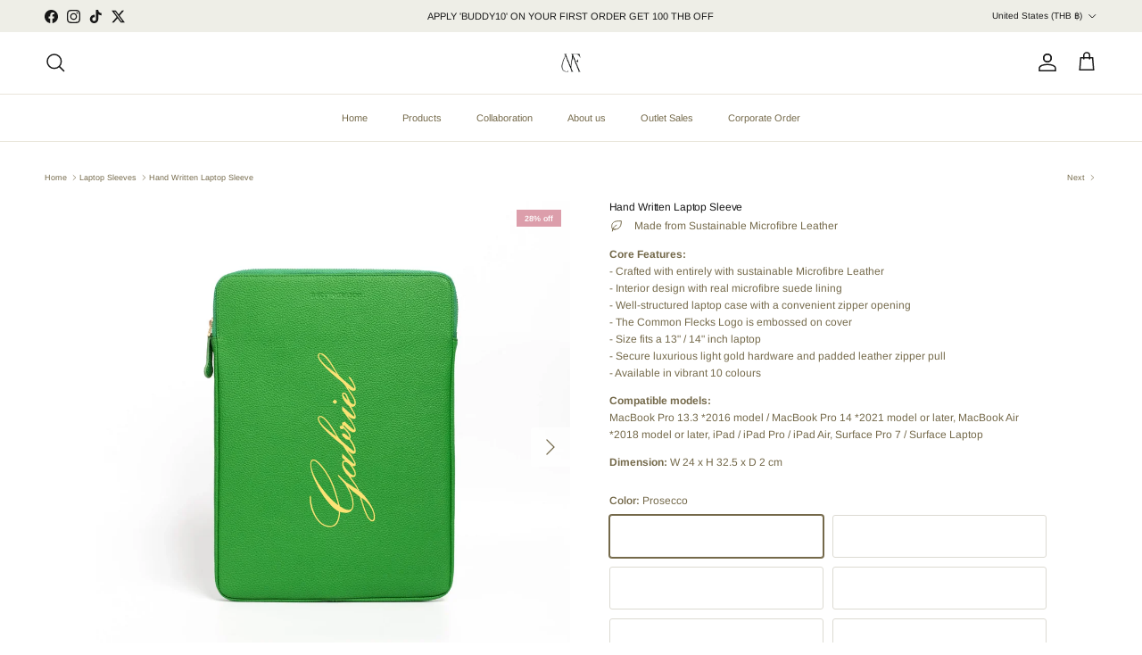

--- FILE ---
content_type: text/html; charset=utf-8
request_url: https://thecommonflecks.com/en-us/collections/laptop-sleeve/products/copy-of-laptop-sleeve
body_size: 70143
content:
<!doctype html>
<html class="no-js" lang="en" dir="ltr">
<head><meta charset="utf-8">
<meta name="viewport" content="width=device-width,initial-scale=1">
<title>Hand Written Laptop Sleeve &ndash; The Common Flecks | Personalised Tech Accessories </title><link rel="canonical" href="https://thecommonflecks.com/en-us/products/copy-of-laptop-sleeve"><link rel="icon" href="//thecommonflecks.com/cdn/shop/files/logo_gold-01.png?crop=center&height=48&v=1665911928&width=48" type="image/png">
  <link rel="apple-touch-icon" href="//thecommonflecks.com/cdn/shop/files/logo_gold-01.png?crop=center&height=180&v=1665911928&width=180"><meta property="og:site_name" content="The Common Flecks | Personalised Tech Accessories ">
<meta property="og:url" content="https://thecommonflecks.com/en-us/products/copy-of-laptop-sleeve">
<meta property="og:title" content="Hand Written Laptop Sleeve">
<meta property="og:type" content="product">
<meta property="og:description" content="Discover the CMF Collection – Personalised leather tech accessories designed to elevate your everyday essentials with style and individuality."><meta property="og:image" content="http://thecommonflecks.com/cdn/shop/files/download_37_693a67b0-76e1-48ee-b881-0bd4bf2ec240.png?crop=center&height=1200&v=1697883655&width=1200">
  <meta property="og:image:secure_url" content="https://thecommonflecks.com/cdn/shop/files/download_37_693a67b0-76e1-48ee-b881-0bd4bf2ec240.png?crop=center&height=1200&v=1697883655&width=1200">
  <meta property="og:image:width" content="1500">
  <meta property="og:image:height" content="1500"><meta property="og:price:amount" content="1,290.00">
  <meta property="og:price:currency" content="THB"><meta name="twitter:site" content="@thecommonflecks"><meta name="twitter:card" content="summary_large_image">
<meta name="twitter:title" content="Hand Written Laptop Sleeve">
<meta name="twitter:description" content="Discover the CMF Collection – Personalised leather tech accessories designed to elevate your everyday essentials with style and individuality.">
<style>@font-face {
  font-family: Arimo;
  font-weight: 400;
  font-style: normal;
  font-display: fallback;
  src: url("//thecommonflecks.com/cdn/fonts/arimo/arimo_n4.a7efb558ca22d2002248bbe6f302a98edee38e35.woff2") format("woff2"),
       url("//thecommonflecks.com/cdn/fonts/arimo/arimo_n4.0da809f7d1d5ede2a73be7094ac00741efdb6387.woff") format("woff");
}
@font-face {
  font-family: Arimo;
  font-weight: 700;
  font-style: normal;
  font-display: fallback;
  src: url("//thecommonflecks.com/cdn/fonts/arimo/arimo_n7.1d2d0638e6a1228d86beb0e10006e3280ccb2d04.woff2") format("woff2"),
       url("//thecommonflecks.com/cdn/fonts/arimo/arimo_n7.f4b9139e8eac4a17b38b8707044c20f54c3be479.woff") format("woff");
}
@font-face {
  font-family: Arimo;
  font-weight: 500;
  font-style: normal;
  font-display: fallback;
  src: url("//thecommonflecks.com/cdn/fonts/arimo/arimo_n5.a6cc016de05b75be63cb193704728ed8065f04bb.woff2") format("woff2"),
       url("//thecommonflecks.com/cdn/fonts/arimo/arimo_n5.e0d510a292c8c9059b1fcf519004ca9d3a6015a2.woff") format("woff");
}
@font-face {
  font-family: Arimo;
  font-weight: 400;
  font-style: italic;
  font-display: fallback;
  src: url("//thecommonflecks.com/cdn/fonts/arimo/arimo_i4.438ddb21a1b98c7230698d70dc1a21df235701b2.woff2") format("woff2"),
       url("//thecommonflecks.com/cdn/fonts/arimo/arimo_i4.0e1908a0dc1ec32fabb5a03a0c9ee2083f82e3d7.woff") format("woff");
}
@font-face {
  font-family: Arimo;
  font-weight: 700;
  font-style: italic;
  font-display: fallback;
  src: url("//thecommonflecks.com/cdn/fonts/arimo/arimo_i7.b9f09537c29041ec8d51f8cdb7c9b8e4f1f82cb1.woff2") format("woff2"),
       url("//thecommonflecks.com/cdn/fonts/arimo/arimo_i7.ec659fc855f754fd0b1bd052e606bba1058f73da.woff") format("woff");
}
@font-face {
  font-family: Arimo;
  font-weight: 400;
  font-style: normal;
  font-display: fallback;
  src: url("//thecommonflecks.com/cdn/fonts/arimo/arimo_n4.a7efb558ca22d2002248bbe6f302a98edee38e35.woff2") format("woff2"),
       url("//thecommonflecks.com/cdn/fonts/arimo/arimo_n4.0da809f7d1d5ede2a73be7094ac00741efdb6387.woff") format("woff");
}
@font-face {
  font-family: Poppins;
  font-weight: 400;
  font-style: normal;
  font-display: fallback;
  src: url("//thecommonflecks.com/cdn/fonts/poppins/poppins_n4.0ba78fa5af9b0e1a374041b3ceaadf0a43b41362.woff2") format("woff2"),
       url("//thecommonflecks.com/cdn/fonts/poppins/poppins_n4.214741a72ff2596839fc9760ee7a770386cf16ca.woff") format("woff");
}
@font-face {
  font-family: Arimo;
  font-weight: 400;
  font-style: normal;
  font-display: fallback;
  src: url("//thecommonflecks.com/cdn/fonts/arimo/arimo_n4.a7efb558ca22d2002248bbe6f302a98edee38e35.woff2") format("woff2"),
       url("//thecommonflecks.com/cdn/fonts/arimo/arimo_n4.0da809f7d1d5ede2a73be7094ac00741efdb6387.woff") format("woff");
}
@font-face {
  font-family: Arimo;
  font-weight: 600;
  font-style: normal;
  font-display: fallback;
  src: url("//thecommonflecks.com/cdn/fonts/arimo/arimo_n6.9c18b0befd86597f319b7d7f925727d04c262b32.woff2") format("woff2"),
       url("//thecommonflecks.com/cdn/fonts/arimo/arimo_n6.422bf6679b81a8bfb1b25d19299a53688390c2b9.woff") format("woff");
}
:root {
  --page-container-width:          1480px;
  --reading-container-width:       720px;
  --divider-opacity:               0.14;
  --gutter-large:                  30px;
  --gutter-desktop:                20px;
  --gutter-mobile:                 16px;
  --section-padding:               50px;
  --larger-section-padding:        80px;
  --larger-section-padding-mobile: 60px;
  --largest-section-padding:       110px;
  --aos-animate-duration:          0.6s;

  --base-font-family:              Arimo, sans-serif;
  --base-font-weight:              400;
  --base-font-style:               normal;
  --heading-font-family:           Arimo, sans-serif;
  --heading-font-weight:           400;
  --heading-font-style:            normal;
  --heading-font-letter-spacing:   -0.01em;
  --logo-font-family:              Poppins, sans-serif;
  --logo-font-weight:              400;
  --logo-font-style:               normal;
  --nav-font-family:               Arimo, sans-serif;
  --nav-font-weight:               400;
  --nav-font-style:                normal;

  --base-text-size:12px;
  --base-line-height:              1.6;
  --input-text-size:16px;
  --smaller-text-size-1:10px;
  --smaller-text-size-2:14px;
  --smaller-text-size-3:9px;
  --smaller-text-size-4:8px;
  --larger-text-size:12px;
  --super-large-text-size:21px;
  --super-large-mobile-text-size:12px;
  --larger-mobile-text-size:12px;
  --logo-text-size:26px;--btn-letter-spacing: 0.08em;
    --btn-text-transform: uppercase;
    --button-text-size: 11px;
    --quickbuy-button-text-size: 11;
    --small-feature-link-font-size: 0.75em;
    --input-btn-padding-top: 1.2em;
    --input-btn-padding-bottom: 1.2em;--heading-text-transform:none;
  --nav-text-size:                      11px;
  --mobile-menu-font-weight:            600;

  --body-bg-color:                      255 255 255;
  --bg-color:                           255 255 255;
  --body-text-color:                    116 105 74;
  --text-color:                         116 105 74;

  --header-text-col:                    #171717;--header-text-hover-col:             var(--main-nav-link-hover-col);--header-bg-col:                     #ffffff;
  --heading-color:                     23 23 23;
  --body-heading-color:                23 23 23;
  --heading-divider-col:               #e9e5da;

  --logo-col:                          #634411;
  --main-nav-bg:                       #ffffff;
  --main-nav-link-col:                 #74694a;
  --main-nav-link-hover-col:           #634411;
  --main-nav-link-featured-col:        #b61d0f;

  --link-color:                        155 119 64;
  --body-link-color:                   155 119 64;

  --btn-bg-color:                        238 238 231;
  --btn-bg-hover-color:                  247 243 233;
  --btn-border-color:                    238 238 231;
  --btn-border-hover-color:              247 243 233;
  --btn-text-color:                      52 52 52;
  --btn-text-hover-color:                52 52 52;--btn-alt-bg-color:                    238 238 231;
  --btn-alt-text-color:                  23 23 23;
  --btn-alt-border-color:                23 23 23;
  --btn-alt-border-hover-color:          23 23 23;--btn-ter-bg-color:                    235 235 235;
  --btn-ter-text-color:                  54 49 34;
  --btn-ter-bg-hover-color:              238 238 231;
  --btn-ter-text-hover-color:            52 52 52;--btn-border-radius: 3px;
    --btn-inspired-border-radius: 3px;--color-scheme-default:                             #ffffff;
  --color-scheme-default-color:                       255 255 255;
  --color-scheme-default-text-color:                  116 105 74;
  --color-scheme-default-head-color:                  23 23 23;
  --color-scheme-default-link-color:                  155 119 64;
  --color-scheme-default-btn-text-color:              52 52 52;
  --color-scheme-default-btn-text-hover-color:        52 52 52;
  --color-scheme-default-btn-bg-color:                238 238 231;
  --color-scheme-default-btn-bg-hover-color:          247 243 233;
  --color-scheme-default-btn-border-color:            238 238 231;
  --color-scheme-default-btn-border-hover-color:      247 243 233;
  --color-scheme-default-btn-alt-text-color:          23 23 23;
  --color-scheme-default-btn-alt-bg-color:            238 238 231;
  --color-scheme-default-btn-alt-border-color:        23 23 23;
  --color-scheme-default-btn-alt-border-hover-color:  23 23 23;

  --color-scheme-1:                             #f2f2f2;
  --color-scheme-1-color:                       242 242 242;
  --color-scheme-1-text-color:                  52 52 52;
  --color-scheme-1-head-color:                  52 52 52;
  --color-scheme-1-link-color:                  52 52 52;
  --color-scheme-1-btn-text-color:              255 255 255;
  --color-scheme-1-btn-text-hover-color:        255 255 255;
  --color-scheme-1-btn-bg-color:                35 35 35;
  --color-scheme-1-btn-bg-hover-color:          0 0 0;
  --color-scheme-1-btn-border-color:            35 35 35;
  --color-scheme-1-btn-border-hover-color:      0 0 0;
  --color-scheme-1-btn-alt-text-color:          35 35 35;
  --color-scheme-1-btn-alt-bg-color:            255 255 255;
  --color-scheme-1-btn-alt-border-color:        35 35 35;
  --color-scheme-1-btn-alt-border-hover-color:  35 35 35;

  --color-scheme-2:                             #f2f2f2;
  --color-scheme-2-color:                       242 242 242;
  --color-scheme-2-text-color:                  52 52 52;
  --color-scheme-2-head-color:                  52 52 52;
  --color-scheme-2-link-color:                  52 52 52;
  --color-scheme-2-btn-text-color:              255 255 255;
  --color-scheme-2-btn-text-hover-color:        255 255 255;
  --color-scheme-2-btn-bg-color:                35 35 35;
  --color-scheme-2-btn-bg-hover-color:          0 0 0;
  --color-scheme-2-btn-border-color:            35 35 35;
  --color-scheme-2-btn-border-hover-color:      0 0 0;
  --color-scheme-2-btn-alt-text-color:          35 35 35;
  --color-scheme-2-btn-alt-bg-color:            255 255 255;
  --color-scheme-2-btn-alt-border-color:        35 35 35;
  --color-scheme-2-btn-alt-border-hover-color:  35 35 35;

  /* Shop Pay payment terms */
  --payment-terms-background-color:    #ffffff;--quickbuy-bg: 242 242 242;--body-input-background-color:       rgb(var(--body-bg-color));
  --input-background-color:            rgb(var(--body-bg-color));
  --body-input-text-color:             var(--body-text-color);
  --input-text-color:                  var(--body-text-color);
  --body-input-border-color:           rgb(220, 218, 210);
  --input-border-color:                rgb(220, 218, 210);
  --input-border-color-hover:          rgb(179, 173, 155);
  --input-border-color-active:         rgb(116, 105, 74);

  --swatch-cross-svg:                  url("data:image/svg+xml,%3Csvg xmlns='http://www.w3.org/2000/svg' width='240' height='240' viewBox='0 0 24 24' fill='none' stroke='rgb(220, 218, 210)' stroke-width='0.09' preserveAspectRatio='none' %3E%3Cline x1='24' y1='0' x2='0' y2='24'%3E%3C/line%3E%3C/svg%3E");
  --swatch-cross-hover:                url("data:image/svg+xml,%3Csvg xmlns='http://www.w3.org/2000/svg' width='240' height='240' viewBox='0 0 24 24' fill='none' stroke='rgb(179, 173, 155)' stroke-width='0.09' preserveAspectRatio='none' %3E%3Cline x1='24' y1='0' x2='0' y2='24'%3E%3C/line%3E%3C/svg%3E");
  --swatch-cross-active:               url("data:image/svg+xml,%3Csvg xmlns='http://www.w3.org/2000/svg' width='240' height='240' viewBox='0 0 24 24' fill='none' stroke='rgb(116, 105, 74)' stroke-width='0.09' preserveAspectRatio='none' %3E%3Cline x1='24' y1='0' x2='0' y2='24'%3E%3C/line%3E%3C/svg%3E");

  --footer-divider-col:                #9b7740;
  --footer-text-col:                   52 52 52;
  --footer-heading-col:                52 52 52;
  --footer-bg-col:                     255 255 255;--product-label-overlay-justify: flex-start;--product-label-overlay-align: flex-start;--product-label-overlay-reduction-text:   #ffffff;
  --product-label-overlay-reduction-bg:     #dc9eab;
  --product-label-overlay-reduction-text-weight: 600;
  --product-label-overlay-stock-text:       #ffffff;
  --product-label-overlay-stock-bg:         #dc9eab;
  --product-label-overlay-new-text:         #ffffff;
  --product-label-overlay-new-bg:           #dc9eab;
  --product-label-overlay-meta-text:        #ffffff;
  --product-label-overlay-meta-bg:          #bd2585;
  --product-label-sale-text:                #c20000;
  --product-label-sold-text:                #c20000;
  --product-label-preorder-text:            #c4e9d2;

  --product-block-crop-align:               center;

  
  --product-block-price-align:              flex-start;
  --product-block-price-item-margin-start:  initial;
  --product-block-price-item-margin-end:    .5rem;
  

  

  --collection-block-image-position:   center center;

  --swatch-picker-image-size:          40px;
  --swatch-crop-align:                 center center;

  --image-overlay-text-color:          255 255 255;--image-overlay-bg:                  rgba(255, 255, 255, 0.11);
  --image-overlay-shadow-start:        rgb(0 0 0 / 0.15);
  --image-overlay-box-opacity:         0.9;--product-inventory-ok-box-color:            #f2faf0;
  --product-inventory-ok-text-color:           #108043;
  --product-inventory-ok-icon-box-fill-color:  #fff;
  --product-inventory-low-box-color:           #fcf1cd;
  --product-inventory-low-text-color:          #f5c7a7;
  --product-inventory-low-icon-box-fill-color: #fff;
  --product-inventory-low-text-color-channels: 16, 128, 67;
  --product-inventory-ok-text-color-channels:  245, 199, 167;

  --rating-star-color: 151 92 0;--overlay-align-left: start;
    --overlay-align-right: end;}html[dir=rtl] {
  --overlay-right-text-m-left: 0;
  --overlay-right-text-m-right: auto;
  --overlay-left-shadow-left-left: 15%;
  --overlay-left-shadow-left-right: -50%;
  --overlay-left-shadow-right-left: -85%;
  --overlay-left-shadow-right-right: 0;
}.image-overlay--bg-box .text-overlay .text-overlay__text {
    --image-overlay-box-bg: 255 255 255;
    --heading-color: var(--body-heading-color);
    --text-color: var(--body-text-color);
    --link-color: var(--body-link-color);
  }::selection {
    background: rgb(var(--body-heading-color));
    color: rgb(var(--body-bg-color));
  }
  ::-moz-selection {
    background: rgb(var(--body-heading-color));
    color: rgb(var(--body-bg-color));
  }.use-color-scheme--default {
  --product-label-sale-text:           #c20000;
  --product-label-sold-text:           #c20000;
  --product-label-preorder-text:       #c4e9d2;
  --input-background-color:            rgb(var(--body-bg-color));
  --input-text-color:                  var(--body-input-text-color);
  --input-border-color:                rgb(220, 218, 210);
  --input-border-color-hover:          rgb(179, 173, 155);
  --input-border-color-active:         rgb(116, 105, 74);
}</style>

  <link href="//thecommonflecks.com/cdn/shop/t/70/assets/main.css?v=59812818702299870031765292013" rel="stylesheet" type="text/css" media="all" />
<link rel="stylesheet" href="//thecommonflecks.com/cdn/shop/t/70/assets/swatches.css?v=148929950435084522481768971167" media="print" onload="this.media='all'"><link rel="preload" as="font" href="//thecommonflecks.com/cdn/fonts/arimo/arimo_n4.a7efb558ca22d2002248bbe6f302a98edee38e35.woff2" type="font/woff2" crossorigin><link rel="preload" as="font" href="//thecommonflecks.com/cdn/fonts/arimo/arimo_n4.a7efb558ca22d2002248bbe6f302a98edee38e35.woff2" type="font/woff2" crossorigin><script>
    document.documentElement.className = document.documentElement.className.replace('no-js', 'js');

    window.theme = {
      info: {
        name: 'Symmetry',
        version: '8.1.1'
      },
      device: {
        hasTouch: window.matchMedia('(any-pointer: coarse)').matches,
        hasHover: window.matchMedia('(hover: hover)').matches
      },
      mediaQueries: {
        md: '(min-width: 768px)',
        productMediaCarouselBreak: '(min-width: 1041px)'
      },
      routes: {
        base: 'https://thecommonflecks.com',
        cart: '/en-us/cart',
        cartAdd: '/en-us/cart/add.js',
        cartUpdate: '/en-us/cart/update.js',
        predictiveSearch: '/en-us/search/suggest'
      },
      strings: {
        cartTermsConfirmation: "You must agree to the terms and conditions before continuing.",
        cartItemsQuantityError: "You can only add [QUANTITY] of this item to your cart.",
        generalSearchViewAll: "View all search results",
        noStock: "Sold out",
        noVariant: "Unavailable",
        productsProductChooseA: "Choose a",
        generalSearchPages: "Pages",
        generalSearchNoResultsWithoutTerms: "Sorry, we couldnʼt find any results",
        shippingCalculator: {
          singleRate: "There is one shipping rate for this destination:",
          multipleRates: "There are multiple shipping rates for this destination:",
          noRates: "We do not ship to this destination."
        },
        regularPrice: "Regular price",
        salePrice: "Sale price"
      },
      settings: {
        moneyWithCurrencyFormat: "\u003cspan class=money\u003e{{amount}} ฿ THB\u003c\/span\u003e",
        cartType: "drawer",
        afterAddToCart: "drawer",
        quickbuyStyle: "button",
        externalLinksNewTab: true,
        internalLinksSmoothScroll: true
      }
    }

    theme.inlineNavigationCheck = function() {
      var pageHeader = document.querySelector('.pageheader'),
          inlineNavContainer = pageHeader.querySelector('.logo-area__left__inner'),
          inlineNav = inlineNavContainer.querySelector('.navigation--left');
      if (inlineNav && getComputedStyle(inlineNav).display != 'none') {
        var inlineMenuCentered = document.querySelector('.pageheader--layout-inline-menu-center'),
            logoContainer = document.querySelector('.logo-area__middle__inner');
        if(inlineMenuCentered) {
          var rightWidth = document.querySelector('.logo-area__right__inner').clientWidth,
              middleWidth = logoContainer.clientWidth,
              logoArea = document.querySelector('.logo-area'),
              computedLogoAreaStyle = getComputedStyle(logoArea),
              logoAreaInnerWidth = logoArea.clientWidth - Math.ceil(parseFloat(computedLogoAreaStyle.paddingLeft)) - Math.ceil(parseFloat(computedLogoAreaStyle.paddingRight)),
              availableNavWidth = logoAreaInnerWidth - Math.max(rightWidth, middleWidth) * 2 - 40;
          inlineNavContainer.style.maxWidth = availableNavWidth + 'px';
        }

        var firstInlineNavLink = inlineNav.querySelector('.navigation__item:first-child'),
            lastInlineNavLink = inlineNav.querySelector('.navigation__item:last-child');
        if (lastInlineNavLink) {
          var inlineNavWidth = null;
          if(document.querySelector('html[dir=rtl]')) {
            inlineNavWidth = firstInlineNavLink.offsetLeft - lastInlineNavLink.offsetLeft + firstInlineNavLink.offsetWidth;
          } else {
            inlineNavWidth = lastInlineNavLink.offsetLeft - firstInlineNavLink.offsetLeft + lastInlineNavLink.offsetWidth;
          }
          if (inlineNavContainer.offsetWidth >= inlineNavWidth) {
            pageHeader.classList.add('pageheader--layout-inline-permitted');
            var tallLogo = logoContainer.clientHeight > lastInlineNavLink.clientHeight + 20;
            if (tallLogo) {
              inlineNav.classList.add('navigation--tight-underline');
            } else {
              inlineNav.classList.remove('navigation--tight-underline');
            }
          } else {
            pageHeader.classList.remove('pageheader--layout-inline-permitted');
          }
        }
      }
    };

    theme.setInitialHeaderHeightProperty = () => {
      const section = document.querySelector('.section-header');
      if (section) {
        document.documentElement.style.setProperty('--theme-header-height', Math.ceil(section.clientHeight) + 'px');
      }
    };
  </script>

  <script src="//thecommonflecks.com/cdn/shop/t/70/assets/main.js?v=25831844697274821701765292013" defer></script>
    <script src="//thecommonflecks.com/cdn/shop/t/70/assets/animate-on-scroll.js?v=15249566486942820451765292013" defer></script>
    <link href="//thecommonflecks.com/cdn/shop/t/70/assets/animate-on-scroll.css?v=135962721104954213331765292013" rel="stylesheet" type="text/css" media="all" />
  

  <script>window.performance && window.performance.mark && window.performance.mark('shopify.content_for_header.start');</script><meta name="facebook-domain-verification" content="9kzk6867dcsfwfrwzpxyz5smq2qlyl">
<meta name="google-site-verification" content="rPIJpZAcoNkVu8ZVBiPskSpe9zMcuDLEzIK0DMfXDrE">
<meta id="shopify-digital-wallet" name="shopify-digital-wallet" content="/27217362986/digital_wallets/dialog">
<link rel="alternate" hreflang="x-default" href="https://thecommonflecks.com/products/copy-of-laptop-sleeve">
<link rel="alternate" hreflang="en" href="https://thecommonflecks.com/products/copy-of-laptop-sleeve">
<link rel="alternate" hreflang="en-US" href="https://thecommonflecks.com/en-us/products/copy-of-laptop-sleeve">
<link rel="alternate" hreflang="en-KH" href="https://kh.thecommonflecks.com/products/copy-of-laptop-sleeve">
<link rel="alternate" hreflang="en-GB" href="https://uk.thecommonflecks.com/products/copy-of-laptop-sleeve">
<link rel="alternate" hreflang="en-NZ" href="https://au.thecommonflecks.com/products/copy-of-laptop-sleeve">
<link rel="alternate" hreflang="en-AU" href="https://thecommonflecks.com/en-au/products/copy-of-laptop-sleeve">
<link rel="alternate" hreflang="en-VN" href="https://thecommonflecks.com/en-vn/products/copy-of-laptop-sleeve">
<link rel="alternate" hreflang="en-KR" href="https://thecommonflecks.com/en-kr/products/copy-of-laptop-sleeve">
<link rel="alternate" hreflang="en-JP" href="https://thecommonflecks.com/en-jp/products/copy-of-laptop-sleeve">
<link rel="alternate" hreflang="en-MM" href="https://thecommonflecks.com/en-mm/products/copy-of-laptop-sleeve">
<link rel="alternate" type="application/json+oembed" href="https://thecommonflecks.com/en-us/products/copy-of-laptop-sleeve.oembed">
<script async="async" src="/checkouts/internal/preloads.js?locale=en-US"></script>
<script id="shopify-features" type="application/json">{"accessToken":"b0bdb6b0d4276d20d5a3150a92fafb57","betas":["rich-media-storefront-analytics"],"domain":"thecommonflecks.com","predictiveSearch":true,"shopId":27217362986,"locale":"en"}</script>
<script>var Shopify = Shopify || {};
Shopify.shop = "the-common-flecks.myshopify.com";
Shopify.locale = "en";
Shopify.currency = {"active":"THB","rate":"1.0"};
Shopify.country = "US";
Shopify.theme = {"name":"Updated copy of Updated copy of Copy of Updated...","id":183671390487,"schema_name":"Symmetry","schema_version":"8.1.1","theme_store_id":568,"role":"main"};
Shopify.theme.handle = "null";
Shopify.theme.style = {"id":null,"handle":null};
Shopify.cdnHost = "thecommonflecks.com/cdn";
Shopify.routes = Shopify.routes || {};
Shopify.routes.root = "/en-us/";</script>
<script type="module">!function(o){(o.Shopify=o.Shopify||{}).modules=!0}(window);</script>
<script>!function(o){function n(){var o=[];function n(){o.push(Array.prototype.slice.apply(arguments))}return n.q=o,n}var t=o.Shopify=o.Shopify||{};t.loadFeatures=n(),t.autoloadFeatures=n()}(window);</script>
<script id="shop-js-analytics" type="application/json">{"pageType":"product"}</script>
<script defer="defer" async type="module" src="//thecommonflecks.com/cdn/shopifycloud/shop-js/modules/v2/client.init-shop-cart-sync_WVOgQShq.en.esm.js"></script>
<script defer="defer" async type="module" src="//thecommonflecks.com/cdn/shopifycloud/shop-js/modules/v2/chunk.common_C_13GLB1.esm.js"></script>
<script defer="defer" async type="module" src="//thecommonflecks.com/cdn/shopifycloud/shop-js/modules/v2/chunk.modal_CLfMGd0m.esm.js"></script>
<script type="module">
  await import("//thecommonflecks.com/cdn/shopifycloud/shop-js/modules/v2/client.init-shop-cart-sync_WVOgQShq.en.esm.js");
await import("//thecommonflecks.com/cdn/shopifycloud/shop-js/modules/v2/chunk.common_C_13GLB1.esm.js");
await import("//thecommonflecks.com/cdn/shopifycloud/shop-js/modules/v2/chunk.modal_CLfMGd0m.esm.js");

  window.Shopify.SignInWithShop?.initShopCartSync?.({"fedCMEnabled":true,"windoidEnabled":true});

</script>
<script>(function() {
  var isLoaded = false;
  function asyncLoad() {
    if (isLoaded) return;
    isLoaded = true;
    var urls = ["https:\/\/formbuilder.hulkapps.com\/skeletopapp.js?shop=the-common-flecks.myshopify.com","https:\/\/gateway.apaylater.com\/plugins\/shopify-product-detail.js?shop=the-common-flecks.myshopify.com","https:\/\/gtranslate.io\/shopify\/gtranslate.js?shop=the-common-flecks.myshopify.com","https:\/\/sales-pop.carecart.io\/lib\/salesnotifier.js?shop=the-common-flecks.myshopify.com","https:\/\/cdn.shopify.com\/s\/files\/1\/0272\/1736\/2986\/t\/55\/assets\/booster_eu_cookie_27217362986.js?v=1705130627\u0026shop=the-common-flecks.myshopify.com"];
    for (var i = 0; i < urls.length; i++) {
      var s = document.createElement('script');
      s.type = 'text/javascript';
      s.async = true;
      s.src = urls[i];
      var x = document.getElementsByTagName('script')[0];
      x.parentNode.insertBefore(s, x);
    }
  };
  if(window.attachEvent) {
    window.attachEvent('onload', asyncLoad);
  } else {
    window.addEventListener('load', asyncLoad, false);
  }
})();</script>
<script id="__st">var __st={"a":27217362986,"offset":25200,"reqid":"3100d983-59ed-415b-929a-4c89e5cfaa5f-1769715902","pageurl":"thecommonflecks.com\/en-us\/collections\/laptop-sleeve\/products\/copy-of-laptop-sleeve","u":"628e992bf9cf","p":"product","rtyp":"product","rid":8834679734551};</script>
<script>window.ShopifyPaypalV4VisibilityTracking = true;</script>
<script id="captcha-bootstrap">!function(){'use strict';const t='contact',e='account',n='new_comment',o=[[t,t],['blogs',n],['comments',n],[t,'customer']],c=[[e,'customer_login'],[e,'guest_login'],[e,'recover_customer_password'],[e,'create_customer']],r=t=>t.map((([t,e])=>`form[action*='/${t}']:not([data-nocaptcha='true']) input[name='form_type'][value='${e}']`)).join(','),a=t=>()=>t?[...document.querySelectorAll(t)].map((t=>t.form)):[];function s(){const t=[...o],e=r(t);return a(e)}const i='password',u='form_key',d=['recaptcha-v3-token','g-recaptcha-response','h-captcha-response',i],f=()=>{try{return window.sessionStorage}catch{return}},m='__shopify_v',_=t=>t.elements[u];function p(t,e,n=!1){try{const o=window.sessionStorage,c=JSON.parse(o.getItem(e)),{data:r}=function(t){const{data:e,action:n}=t;return t[m]||n?{data:e,action:n}:{data:t,action:n}}(c);for(const[e,n]of Object.entries(r))t.elements[e]&&(t.elements[e].value=n);n&&o.removeItem(e)}catch(o){console.error('form repopulation failed',{error:o})}}const l='form_type',E='cptcha';function T(t){t.dataset[E]=!0}const w=window,h=w.document,L='Shopify',v='ce_forms',y='captcha';let A=!1;((t,e)=>{const n=(g='f06e6c50-85a8-45c8-87d0-21a2b65856fe',I='https://cdn.shopify.com/shopifycloud/storefront-forms-hcaptcha/ce_storefront_forms_captcha_hcaptcha.v1.5.2.iife.js',D={infoText:'Protected by hCaptcha',privacyText:'Privacy',termsText:'Terms'},(t,e,n)=>{const o=w[L][v],c=o.bindForm;if(c)return c(t,g,e,D).then(n);var r;o.q.push([[t,g,e,D],n]),r=I,A||(h.body.append(Object.assign(h.createElement('script'),{id:'captcha-provider',async:!0,src:r})),A=!0)});var g,I,D;w[L]=w[L]||{},w[L][v]=w[L][v]||{},w[L][v].q=[],w[L][y]=w[L][y]||{},w[L][y].protect=function(t,e){n(t,void 0,e),T(t)},Object.freeze(w[L][y]),function(t,e,n,w,h,L){const[v,y,A,g]=function(t,e,n){const i=e?o:[],u=t?c:[],d=[...i,...u],f=r(d),m=r(i),_=r(d.filter((([t,e])=>n.includes(e))));return[a(f),a(m),a(_),s()]}(w,h,L),I=t=>{const e=t.target;return e instanceof HTMLFormElement?e:e&&e.form},D=t=>v().includes(t);t.addEventListener('submit',(t=>{const e=I(t);if(!e)return;const n=D(e)&&!e.dataset.hcaptchaBound&&!e.dataset.recaptchaBound,o=_(e),c=g().includes(e)&&(!o||!o.value);(n||c)&&t.preventDefault(),c&&!n&&(function(t){try{if(!f())return;!function(t){const e=f();if(!e)return;const n=_(t);if(!n)return;const o=n.value;o&&e.removeItem(o)}(t);const e=Array.from(Array(32),(()=>Math.random().toString(36)[2])).join('');!function(t,e){_(t)||t.append(Object.assign(document.createElement('input'),{type:'hidden',name:u})),t.elements[u].value=e}(t,e),function(t,e){const n=f();if(!n)return;const o=[...t.querySelectorAll(`input[type='${i}']`)].map((({name:t})=>t)),c=[...d,...o],r={};for(const[a,s]of new FormData(t).entries())c.includes(a)||(r[a]=s);n.setItem(e,JSON.stringify({[m]:1,action:t.action,data:r}))}(t,e)}catch(e){console.error('failed to persist form',e)}}(e),e.submit())}));const S=(t,e)=>{t&&!t.dataset[E]&&(n(t,e.some((e=>e===t))),T(t))};for(const o of['focusin','change'])t.addEventListener(o,(t=>{const e=I(t);D(e)&&S(e,y())}));const B=e.get('form_key'),M=e.get(l),P=B&&M;t.addEventListener('DOMContentLoaded',(()=>{const t=y();if(P)for(const e of t)e.elements[l].value===M&&p(e,B);[...new Set([...A(),...v().filter((t=>'true'===t.dataset.shopifyCaptcha))])].forEach((e=>S(e,t)))}))}(h,new URLSearchParams(w.location.search),n,t,e,['guest_login'])})(!0,!0)}();</script>
<script integrity="sha256-4kQ18oKyAcykRKYeNunJcIwy7WH5gtpwJnB7kiuLZ1E=" data-source-attribution="shopify.loadfeatures" defer="defer" src="//thecommonflecks.com/cdn/shopifycloud/storefront/assets/storefront/load_feature-a0a9edcb.js" crossorigin="anonymous"></script>
<script data-source-attribution="shopify.dynamic_checkout.dynamic.init">var Shopify=Shopify||{};Shopify.PaymentButton=Shopify.PaymentButton||{isStorefrontPortableWallets:!0,init:function(){window.Shopify.PaymentButton.init=function(){};var t=document.createElement("script");t.src="https://thecommonflecks.com/cdn/shopifycloud/portable-wallets/latest/portable-wallets.en.js",t.type="module",document.head.appendChild(t)}};
</script>
<script data-source-attribution="shopify.dynamic_checkout.buyer_consent">
  function portableWalletsHideBuyerConsent(e){var t=document.getElementById("shopify-buyer-consent"),n=document.getElementById("shopify-subscription-policy-button");t&&n&&(t.classList.add("hidden"),t.setAttribute("aria-hidden","true"),n.removeEventListener("click",e))}function portableWalletsShowBuyerConsent(e){var t=document.getElementById("shopify-buyer-consent"),n=document.getElementById("shopify-subscription-policy-button");t&&n&&(t.classList.remove("hidden"),t.removeAttribute("aria-hidden"),n.addEventListener("click",e))}window.Shopify?.PaymentButton&&(window.Shopify.PaymentButton.hideBuyerConsent=portableWalletsHideBuyerConsent,window.Shopify.PaymentButton.showBuyerConsent=portableWalletsShowBuyerConsent);
</script>
<script>
  function portableWalletsCleanup(e){e&&e.src&&console.error("Failed to load portable wallets script "+e.src);var t=document.querySelectorAll("shopify-accelerated-checkout .shopify-payment-button__skeleton, shopify-accelerated-checkout-cart .wallet-cart-button__skeleton"),e=document.getElementById("shopify-buyer-consent");for(let e=0;e<t.length;e++)t[e].remove();e&&e.remove()}function portableWalletsNotLoadedAsModule(e){e instanceof ErrorEvent&&"string"==typeof e.message&&e.message.includes("import.meta")&&"string"==typeof e.filename&&e.filename.includes("portable-wallets")&&(window.removeEventListener("error",portableWalletsNotLoadedAsModule),window.Shopify.PaymentButton.failedToLoad=e,"loading"===document.readyState?document.addEventListener("DOMContentLoaded",window.Shopify.PaymentButton.init):window.Shopify.PaymentButton.init())}window.addEventListener("error",portableWalletsNotLoadedAsModule);
</script>

<script type="module" src="https://thecommonflecks.com/cdn/shopifycloud/portable-wallets/latest/portable-wallets.en.js" onError="portableWalletsCleanup(this)" crossorigin="anonymous"></script>
<script nomodule>
  document.addEventListener("DOMContentLoaded", portableWalletsCleanup);
</script>

<link id="shopify-accelerated-checkout-styles" rel="stylesheet" media="screen" href="https://thecommonflecks.com/cdn/shopifycloud/portable-wallets/latest/accelerated-checkout-backwards-compat.css" crossorigin="anonymous">
<style id="shopify-accelerated-checkout-cart">
        #shopify-buyer-consent {
  margin-top: 1em;
  display: inline-block;
  width: 100%;
}

#shopify-buyer-consent.hidden {
  display: none;
}

#shopify-subscription-policy-button {
  background: none;
  border: none;
  padding: 0;
  text-decoration: underline;
  font-size: inherit;
  cursor: pointer;
}

#shopify-subscription-policy-button::before {
  box-shadow: none;
}

      </style>
<script id="sections-script" data-sections="related-products,footer" defer="defer" src="//thecommonflecks.com/cdn/shop/t/70/compiled_assets/scripts.js?v=5141"></script>
<script>window.performance && window.performance.mark && window.performance.mark('shopify.content_for_header.end');</script>
<!-- CC Custom Head Start --><!-- CC Custom Head End --><!-- BEGIN app block: shopify://apps/beast-currency-converter/blocks/doubly/267afa86-a419-4d5b-a61b-556038e7294d -->


	<script>
		var DoublyGlobalCurrency, catchXHR = true, bccAppVersion = 1;
       	var DoublyGlobal = {
			theme : 'flags_theme',
			spanClass : 'money',
			cookieName : '_g1768217333',
			ratesUrl :  'https://init.grizzlyapps.com/9e32c84f0db4f7b1eb40c32bdb0bdea9',
			geoUrl : 'https://currency.grizzlyapps.com/83d400c612f9a099fab8f76dcab73a48',
			shopCurrency : 'THB',
            allowedCurrencies : '["THB","USD","EUR","GBP","CAD","AUD","AFN","ALL","AZN","DZD","AOA","ARS","AMD","AWG","BSD","BHD","BDT","BBD","BYN","BZD","BMD","BTN","BTC","BOB","BAM","BWP","BRL","BND","BGN","BIF","KHR","CVE","XAF","XOF","XPF","CZK","KYD","CLP","CNY","COP","KMF","CDF","CRC","HRK","CUC","CUP","DKK","DJF","DOP","XCD","EGP","ERN","ETB","FKP","FJD","GMD","GEL","GHS","GIP","XAU","GTQ","GGP","GNF","GYD","HTG","HNL","HKD","HUF","ISK","XDR","INR","IDR","IRR","IQD","IMP","ILS","JMD","JPY","JEP","JOD","KZT","KES","KWD","KGS","LAK","LVL","LBP","LSL","LRD","LYD","LTL","MOP","MKD","MGA","MWK","MYR","MVR","MRO","MUR","MXN","MDL","MNT","MAD","MZN","MMK","NAD","NPR","ANG","TWD","NZD","NIO","NGN","KPW","NOK","OMR","PKR","PAB","PGK","PYG","PEN","PHP","PLN","QAR","RON","RUB","RWF","SHP","WST","STD","SVC","SAR","RSD","SCR","SLL","XAG","SGD","SBD","SOS","ZAR","KRW","LKR","SDG","SRD","SZL","SEK","CHF","SYP","TJS","TZS","TOP","TTD","TND","TMT","TRY","UGX","UAH","AED","UYU","UZS","VUV","VEF","VND","YER","ZMW"]',
			countriesJSON : '{"0c9fbda2f60ec2898217462c14a8ca28":"USD","77825ffc7ed510e4219e27367f50f427":"USD","25a2b91d530da6d79800c24bec689d61":"USD","6916af863143143036e271f9117caadc":"USD","36d215ec8ce6c5a767e678b13f50862b":"USD","fb911160ef95c46fb368ef2eff5570c0":"USD","b3476dae9aa570b88a30abf70a978252":"USD","0dcfbae12c14fe30dc542b8206e459bd":"USD","78da38f7ae93bc36b6bd59ca89a8429e":"AZN","00bad30068c0f10b3b77506da947caa2":"ARS","ae7f19edb7b436fcaf57a36430c3d3b0":"AUD","33d5bb379aebcde4d167f033df2d382e":"EUR","9edd33fbd532c66cacf94af4db21dab7":"BSD","925c1d014fbf174114bb903bf2c7bac5":"BHD","7728cea5bac9cde9907b1085712ed9f2":"BDT","749b2ebf8d945c6cf6c5f048c72aaa2a":"AMD","51a5c332372cd72420a791368eece6f8":"BBD","a19904ce7ba5c44cb4d91748288eefe1":"EUR","35e59d62315172a2d1d54dc0dab770e2":"BMD","90719543ee7853da54814bea0989487b":"BTN","a64e8989e48fe1e7d05d23f4e8e9780c":"BOB","12a516dd73e5e53bd31569e4fcc041e6":"BAM","aedbb109003adaf6af69128c4e83cbe2":"BWP","10cfd19a20aae97470c9fbec788b71d6":"NOK","6b1966f4af75004e954a0de3c7fe7c1b":"BRL","a8958ab7798f4aef591661273c373f08":"BZD","950722fea3174745d7dfa0458b3cf71b":"USD","af5b357afe354e75e320a29e2b045978":"SBD","b53c1f894f02b24dcda710f846b6f0b3":"USD","1eb8a653b84f6acca0219cc54beac35f":"BND","181b4e020d6109051fc88ee13fb045ca":"BGN","3024a0f4e34ca7dc9ee76ebd3c519a83":"MMK","b69c9b470097833122f215cf0fa67382":"BIF","df9ace98f7da2dab53a04a99cf75a3de":"BYN","8d516a5655bcd1dd017b946ca6eed9d6":"KHR","1ea38124b279c2416df6b493978da030":"XAF","132df582bdd725b956df4dfe33711f28":"CAD","7322579988573acf8fd138830bc5e884":"CVE","51bc3879ab2a3f057693cb9ec6e45c94":"KYD","3a3cea975adfe6240593cd1e5388120d":"XAF","7bbd9b6a782e6e1e6a117129051aac32":"LKR","60b136c7758c1178ce48c292d65851e5":"XAF","c3c3ac331bcee531802bc9c1712f5c54":"CLP","92035c0407d62963eda165cda28d6114":"CNY","2bd18f873de9138c69de623ee7f04af9":"TWD","6810126b0ee4236a21f0ac1c4fdb6764":"AUD","bcf6ce5201899723a0a06792c6caeed3":"AUD","5a43428b67ab8a57bfbe1088c4b7f42f":"COP","f2b2534365ee9f71fbed5e2afcdca50a":"KMF","f773a4708bf9adfefd6298f12b062124":"EUR","f8ec5d9332715db4eb25a5347286e599":"XAF","92150c6fdab610675a24978b4cfbf368":"CDF","96b30a27a1720ddf1b08cc915d36acab":"NZD","7a7f88e4952e63bfcd9635168264fe45":"CRC","67a7fa7c3712d0f7a9dc50853047e144":"HRK","93d5e4bf2d22ead33ca93c5214b54463":"CUP","fa68eef805d5b746aadfc57d13dda9a9":"EUR","a8c576d30a24ac83a47745f71143946b":"CZK","2b08e971cdcf7ef71b19dc31bc06b34b":"XOF","05604cf68845e754896337a8f344e8fc":"DKK","6a7b45431588328067bcdea71dff5b2a":"XCD","1454a2d0108781f78149c88fc8f36d7b":"DOP","636307c6fe4c4b5f7f8c5d30fd69bd65":"USD","cbe09632afa1023daf096d3c95eb652e":"SVC","d30229b54be75d9af0c2e367659a444d":"XAF","3a17356976367ffbf3dd2cee9d9ebad1":"ETB","b263a08ae41abd42665413977d57598f":"ERN","1d1ad6b40e3d3a78667c18e8f9bcbd31":"EUR","037e3819826f61b753b5f5522720668b":"DKK","e27ad3455ba99e93fcca2d6002a07a96":"FKP","48bbd3a2d035cbaf0147d48d70177188":"GBP","a028125f469669a7318f1177d01951c7":"FJD","e23547145863c2b35236b8e0aed3a1ca":"EUR","20fffcb7953b3a667d99abc2ab8fa599":"USD","df165264a8ef4d00ff49622f4bdbba44":"EUR","88754724b0746ba01695521f0b7bd554":"EUR","c0deda8719b6bb588d2affcdda0b55c9":"XPF","4b99e0aa7795a20b86ea71bb517e3c1f":"EUR","f622b9c2c0cbbc0ca896148c9c92d897":"DJF","8497791e5f8c69a8f6b5ac7b40407442":"XAF","5479ec9596d2508d9f10a91e35e624a5":"GEL","599a0c6d00669d5a18a073e813ad25c1":"GMD","2a3d1dea32681c822faadda2c7bedc93":"ILS","244b30c0daca97ac92f8dc4d7196a979":"EUR","7e23e62798f68cfe69f385cfc5d24bc2":"GHS","b6564c7e17cce6b08e8c28e9967777cf":"GIP","34bcc718cc321ae168c1f9fc4675d6db":"AUD","eadfe4ad5bf03256d8945fd987b9af1d":"EUR","ac960308358e08e9e02979c2f73640a1":"DKK","4e4fa68feb9fe6e476e4fc4c2b0c29cd":"XCD","9d94ac33984c098a1990dfab46d247ff":"EUR","092b02a88419e23d1756a310d95fdfd0":"USD","b204130dc52fe1ffb1fbcbd9ed9648db":"GTQ","372cb8311b845822dc0f94eef709b010":"GNF","57e542cde098aeba6a4cde0f240030ed":"GYD","6896dc1edf7162438bd6d2e24e81adc8":"HTG","efed88903dcd2f2f97398926dc5ea002":"AUD","f3c832d9f2faa0f2f2d6d8c73af455ca":"EUR","0de5a270cc68ef2a3a302d34e367752c":"HNL","ed0cea31460c29d419378320b9ba2add":"HKD","3566563af041eb64212d8e65c749fb85":"HUF","079927f1a99088814d8bc6a55445016f":"ISK","6401e1998d7987f15b52a3581165ff73":"INR","3c4dd418d1e359368054a5f1f9c9b049":"IDR","b65512eda9d25418e41fccdf473d5579":"IRR","807dba887c5c6e25089c209e0135b7be":"IQD","5b3d9c4d15449457901391acd80adbb1":"EUR","41e21e8c34d6aa3da5b718cf4231390d":"ILS","0dab797ef2bac38eacc418c9f8e15378":"EUR","8966da5d224a004f4cb84804a5f6c688":"XOF","5afe1f34ddec8ef4efc0d0a870cddd61":"JMD","bd9b17731f33daee1dcc16697cdd0cf2":"JPY","d5e688005a94a3e4757619a99f369013":"KZT","80205369a97c21e5b252abfa282346ed":"JOD","3edf06f0c8964eac1c6726937f7f352b":"KES","299afb61e687060e5e66bee8b29799f5":"KPW","04b22e7a99e35a4e6f6514b57cc97ae9":"KRW","0adfee7e28312e24433bcefe25145bce":"KWD","73b4c50df66f6a1a5798982a4039b0b0":"KGS","34b09239ed51e9a61f19a88ab3f7fcea":"LAK","cae77d8621fa4d86b0b92481880a5317":"LBP","bba28a0a3390f1867d6dbdb765c6a4dc":"LSL","77e8fb6bf8a842fbd6b34be76499ebfa":"EUR","d458e452b82fc3f8b22a793a46b9f98d":"LRD","1ae51d98f27604480f17d8fd97cac38a":"LYD","9165792285868d0cba002e56081bb192":"CHF","b7227de55a8695f5e7efe963c8f37580":"EUR","e1dc245d3be5a40f86acdc91ac12ea63":"EUR","1058307c74890a16402e5c523d45ccc4":"MOP","767899052385440a885d7de938daad01":"MGA","42afcbb9ee739cc47c7d1702eb6ce514":"MWK","275edfb0464d6ef42d4ab83e25f2c61f":"MYR","0920c810738edbd92221dc14a20fd857":"MVR","3d49572a28be2f390a459064d1a6fb86":"XOF","4e0781dfb39bff6f61a172fc36311361":"EUR","49216d21984ad4769256a4bda5b8e468":"EUR","7610e93ea7d4c45f7e396acd695cdabd":"MRO","76cae5901fbe4ffc09d33953adb034b1":"MUR","00837c88b2fca5736a8f9d3dc2b07bc5":"MXN","f363cf2859ce0362565e44f1893875a9":"EUR","1dccd443b3eb8235d5b5d5d6da8382dc":"MNT","6c9a5e308c5817eaef3edb3ecb7ad67c":"MDL","1eb3ae043c810aa530d470446f31feeb":"EUR","223989fc8d5283e598bde9d0073dd319":"XCD","f95322c1726fb8beb6a49e69f406062e":"MAD","ac1cd746ee4b708a441ff9e4fb36ac4c":"MZN","738079a8cc1ec3c3e2129b1e243fc759":"OMR","dfbe6bca2b81e38c0a9c080424b1d059":"NAD","c768fd9e960be7a96a15f3fe01180b75":"AUD","611b83f00e115fa1bd82798e0880237c":"NPR","ae260c648e19c69d011aaf48cf5f66ef":"EUR","27e53f66add17b02c21300e3e431c533":"ANG","718605db25ac86e0a81169c100c42433":"AWG","42df8577e98085941b5516769691614d":"ANG","ea5260e4f756a54ed674938e72b8468b":"USD","5825c0e889637e79beca81650c4c1ac3":"XPF","95f82d217678c6bcb292b8fc7682234f":"VUV","5b1e176938f4fc1e6522b9f9151d42d6":"NZD","4ec181c3cff3032f67d94739e0e8737d":"NIO","b3301ed2070ec7aceb5be3b5dcc07ad9":"XOF","cb1d6534badc367e8dd9d40ded713069":"NGN","0511d3f5aac43354944b18475222f917":"NZD","cc055af6be2b737d4707a96a552198ee":"AUD","3e08b5ba3280cdc6e122982b8d112784":"NOK","cac21d3c62a7eb45ee19b3ce11a5fbdf":"USD","8de2e7ca50fc23e4bd3bdad52af3037a":"USD","8ada16d7e26335f17caa2acb955e4c63":"USD","c2f8a60ae14932219e028d614e527959":"USD","e79c4eeea8288d0e262d1d406a7e66f8":"USD","58c5e67c7a17d3741c98f44625f55756":"PKR","e02107346a74b3d630cc6b3711a88536":"PAB","41a47e227563d31fdc856d695d3d1844":"PGK","6ed7fa60539658265859ef7d48f07785":"PYG","90d2c82a2026996f3108f8b150828939":"PEN","e0ee9955cb9435aa9069cb193c54ef08":"PHP","d5bb7b09f2c1d285f61754cdeb4fdd0a":"NZD","e47a66a04fc75e67aa65a0130d88c289":"PLN","fa5ec300d94ca4e8726f3324a7221e15":"EUR","da7dc0acf54f11a299598d5c1abc5961":"XOF","a846d0e7d02f0ec40f36262361c8dd18":"USD","bd68e4c39ab0b7db62f065768d28c62b":"USD","a16006c8c29e90446f0fde04b6e3e88f":"QAR","37e4065a1f7e35bfaef4bbf802897a2a":"EUR","1ccbbd574db7fd92d40a94c7f6725c49":"RON","de553067944fe9a58a174f50fef9f3d1":"RUB","5735bd62d4dc46c38a264768624c5330":"RWF","befcbbe1fc95eec06ccf45a9883d7577":"EUR","9b39639bd0ff46e7623c70ceef74ea51":"SHP","94244557185f84c304bb2373b3534fbc":"XCD","eef4bec625bc2eee7b9c43287bc6e0a9":"USD","8589dd64d0c84007198df76e131cfc13":"XCD","390af7034abbeab1dea79b0a08e08eb0":"EUR","2bd9b35fa78df0a08155979123b82a6c":"EUR","c845f4e559f39bdfbad73b4ce8ee47bf":"XCD","87336adbbb2d9cf8aa8c3432a8b6925d":"EUR","ae6edefdd8d61735e296170da3e4ec21":"STD","717b8accc93f982d5200c72fc0bd6a2a":"SAR","707862748b5f9e173d8540eed312ed59":"XOF","3f7d04eb7ec8fd8019d5e92429ef11ea":"RSD","27143b90c8dcf38ec194a972b93872f5":"SCR","7ceef5912e0f9e67185881af9935da48":"SLL","7f882944ca9cab2763fbdaa377061464":"SGD","54e8c9819bcbc5b574fb44d54d25aa5a":"EUR","0adb4d2468afd4dbd61c49f7fd36d88b":"VND","924f2e3fa5749228c3c6e8ead75f30b1":"EUR","814976873ee98a5cde52aa91f8e57f42":"SOS","c1834a641b269e2d0a9403dd32baae92":"ZAR","9338d6e26cefddb2528d5b68a06d2717":"USD","1d945ab7aaaf4f9e4d9fd09ea7a949d6":"EUR","23b6672991ae7b379d36b7db29c38ac4":"SDG","a22d9decc47998b44a36a7484c37314e":"SDG","180727061ac3e6a234cf945cb8f119e3":"MAD","3028a629c4affcfdd5b29cc13d065120":"SRD","9a4a9bf6dc7ece97b8625b3f55acb3a2":"NOK","4e42c6cbde70d01c30fa7e227c5a6626":"SZL","25c82ed78d863c8047281fcfd229298a":"SEK","c12b0a6679d4199308210e66eca31c90":"CHF","458da6c10e2b4f09c726a02f06cc15ba":"SYP","c3c261b4d5c775fd0a8a4d58884eabc4":"TJS","237c77ef06d9f28471af18777229408b":"THB","5203b04ab35c5bce320c1ee96cd4e129":"XOF","e9374cb9412edd8f085935f54f91385a":"NZD","4e5207658c6cd6ddb48befc6c4f08682":"TOP","0a9590217a134adfc2371a7e7017b451":"TTD","1a88d8af6e9c7b3aa67835874f0e8769":"AED","596b519ddd104be1202b1680edd788ea":"TND","938f6a602f47ab11611eac75b7d96342":"TRY","4ae4f25295d016c86688f39f21ec4566":"TMT","ebee30ce4ec75b66d21f48b0924328f7":"USD","a7f615f9447cc59bfca778079a3814a3":"AUD","85bdaabd2818943bbc1b467e300a332e":"UGX","8c57fb99483a3e0c56a73bac38519d9a":"UAH","66d327f218b4073155d0b046381ff675":"MKD","4ea695c1a795ba52c92b9f0110aa7b2d":"EGP","9b8c63a775d413d2dd8b68fd572882b4":"GBP","3d44a52383e9ab002dbd337a751479a3":"GBP","cd079ceee5c703f20b34577fb9b368ab":"JEP","3c9ff57d6d41927b2c97b51af715b6ad":"GBP","7a042d8291ccfb63b31c0617e7a1baa1":"TZS","a7ce3de3b5af9a66c927e463f0230223":"USD","7b4a54aada8152200148585aadbce60e":"USD","76bbb5b1aa821625238326d161269297":"XOF","46f7033bc00aeb7b684f462ffb338f74":"UYU","d7e82bf061f52352d475f1affe3639db":"UZS","cfebc08fb2c603c307ec34e3ba26b0cf":"VEF","e7a84add1a61f63eb41939981e823bf1":"XPF","88207eabcca4cd20581678e66f05a864":"WST","ab1ac5bf7c0d655900deaee5707ff90c":"YER","745b69ef9b6a4cffad40699f6bbd6d45":"ZMW","88e80faafe1bfca1109be2d97aa40c54":"EUR"}',
			currencyMessage : 'All orders are processed in THB. While the content of your cart is currently displayed in <span class="selected-currency"></span>, you will checkout using THB at the most current exchange rate.',
            currencyFormat : 'money_with_currency_format',
			euroFormat : 'amount',
            removeDecimals : 0,
            roundDecimals : 0,
            roundTo : '99',
            autoSwitch : 1,
			showPriceOnHover : 0,
            showCurrencyMessage : true,
			hideConverter : '0',
			forceJqueryLoad : false,
			beeketing : true,
			themeScript : '',
			customerScriptBefore : '',
			customerScriptAfter : '',
			debug: false
		};

		<!-- inline script: fixes + various plugin js functions -->
		DoublyGlobal.themeScript = "if(DoublyGlobal.debug) debugger;function addDoublyMessage() { if (jQueryGrizzly('#cartform .doubly-message').length==0) { jQueryGrizzly('#cartform .checkout-buttons').before('<div class=\"doubly-message\"><\/div>'); } if (jQueryGrizzly('.cart .doubly-message').length==0) { jQueryGrizzly('.cart #shop-more').parent().before('<div class=\"doubly-message\"><\/div>'); } } jQueryGrizzly(document).bind('ajaxComplete.laterConvert', function() { setTimeout(function(){ addDoublyMessage(); DoublyCurrency.convertAll(jQueryGrizzly('[name=doubly-currencies]').val()); initExtraFeatures(); },100); setTimeout(function(){ DoublyCurrency.convertAll(jQueryGrizzly('[name=doubly-currencies]').val()); initExtraFeatures(); },500); setTimeout(function(){ DoublyCurrency.convertAll(jQueryGrizzly('[name=doubly-currencies]').val()); initExtraFeatures(); },1000); }); function checkIfSelectExists() { if (jQueryGrizzly('body>.select2-container').length==0) { setTimeout(function(){ DoublyCurrency.convertAll(jQueryGrizzly('[name=doubly-currencies]').val()); initExtraFeatures(); },500); setTimeout(function(){ DoublyCurrency.convertAll(jQueryGrizzly('[name=doubly-currencies]').val()); initExtraFeatures(); },1000); setTimeout(function(){ DoublyCurrency.convertAll(jQueryGrizzly('[name=doubly-currencies]').val()); initExtraFeatures(); },1500); setTimeout(function(){ DoublyCurrency.convertAll(jQueryGrizzly('[name=doubly-currencies]').val()); initExtraFeatures(); },2000); } } function addVariantBindings() { jQueryGrizzly('.single-option-selector').unbind('change.single-option-selector'); jQueryGrizzly('.single-option-selector').bind('change.single-option-selector',function() { DoublyCurrency.convertAll(jQueryGrizzly('[name=doubly-currencies]').val()); initExtraFeatures(); setTimeout(function(){ DoublyCurrency.convertAll(jQueryGrizzly('[name=doubly-currencies]').val()); initExtraFeatures(); },10); }); jQueryGrizzly('.selector-wrapper .select2-container .select2-selection').unbind('click.changeCurrency touchend.changeCurrency'); jQueryGrizzly('.selector-wrapper .select2-container .select2-selection').bind('click.changeCurrency touchend.changeCurrency', function() { setTimeout(function(){ addVariantBindings(); DoublyCurrency.convertAll(jQueryGrizzly('[name=doubly-currencies]').val()); initExtraFeatures(); checkIfSelectExists(); },100); setTimeout(function(){ checkIfSelectExists(); },1000); setTimeout(function(){ checkIfSelectExists(); },2000); setTimeout(function(){ checkIfSelectExists(); },3000); setTimeout(function(){ checkIfSelectExists(); },4000); }); jQueryGrizzly('.option-selector label').unbind('click.changeCurrency touchend.changeCurrency'); jQueryGrizzly('.option-selector label').bind('click.changeCurrency touchend.changeCurrency', function() { DoublyCurrency.convertAll(jQueryGrizzly('[name=doubly-currencies]').val()); initExtraFeatures(); setTimeout(function(){ addVariantBindings(); DoublyCurrency.convertAll(jQueryGrizzly('[name=doubly-currencies]').val()); initExtraFeatures(); },100); }); jQueryGrizzly('body>.select2-container ul.select2-results__options li').unbind('click.changeCurrency touchend.changeCurrency'); jQueryGrizzly('body>.select2-container ul.select2-results__options li').bind('click.changeCurrency touchend.changeCurrency', function() { DoublyCurrency.convertAll(jQueryGrizzly('[name=doubly-currencies]').val()); initExtraFeatures(); setTimeout(function(){ addVariantBindings(); DoublyCurrency.convertAll(jQueryGrizzly('[name=doubly-currencies]').val()); initExtraFeatures(); },100); }); jQueryGrizzly('.selector-wrapper .clickyboxes li a').unbind('click.changeCurrency touchend.changeCurrency'); jQueryGrizzly('.selector-wrapper .clickyboxes li a').bind('click.changeCurrency touchend.changeCurrency', function() { DoublyCurrency.convertAll(jQueryGrizzly('[name=doubly-currencies]').val()); initExtraFeatures(); setTimeout(function(){ DoublyCurrency.convertAll(jQueryGrizzly('[name=doubly-currencies]').val()); initExtraFeatures(); },10); }); } function addQuickVariantConversion() { if(jQueryGrizzly('[name=doubly-currencies]').length) { DoublyCurrency.convertAll(jQueryGrizzly('[name=doubly-currencies]').val()); initExtraFeatures(); } jQueryGrizzly('.product-block .block-inner-inner, .product-block a.product-link, .product-block a.quickbuy-toggle').unbind('click.changeCurrency touchend.changeCurrency'); jQueryGrizzly('.product-block .block-inner-inner, .product-block a.product-link, .product-block a.quickbuy-toggle').bind('click.changeCurrency touchend.changeCurrency', function() { setTimeout(function(){ addVariantBindings(); },500); setTimeout(function(){ addVariantBindings(); },1000); setTimeout(function(){ addVariantBindings(); },2000); setTimeout(function(){ addVariantBindings(); },3000); setTimeout(function(){ addVariantBindings(); },4000); }); } addVariantBindings(); addQuickVariantConversion(); setTimeout(function(){ addVariantBindings(); addQuickVariantConversion(); },500); setTimeout(function(){ addVariantBindings(); addQuickVariantConversion(); },1000); setTimeout(function(){ addVariantBindings(); addQuickVariantConversion(); },2000); jQueryGrizzly('.switcher, body>.doubly-wrapper').remove(); if (jQueryGrizzly('.cart-summary').length !== 0) { jQueryGrizzly('.cart-summary').after('<div class=\"doubly-wrapper\"><\/div>'); function doublyReposition() { if (jQueryGrizzly(window).width()<768) { jQueryGrizzly('.doubly-wrapper').addClass('doubly-float').removeClass('doubly-wrapper').appendTo('body'); jQueryGrizzly('.doubly-float .doubly-nice-select').removeClass('slim'); } else if (jQueryGrizzly(window).width()>=768) { jQueryGrizzly('.doubly-float').addClass('doubly-wrapper').removeClass('doubly-float').insertAfter('.cart-summary'); jQueryGrizzly('.doubly-wrapper .doubly-nice-select').addClass('slim'); } } function afterCurrencySwitcherInit() { doublyReposition(); } jQueryGrizzly(window).resize(function(){ doublyReposition(); }); } jQueryGrizzly('head').append('<style> .doubly-wrapper { margin:4px 0 0 15px; vertical-align:middle; float:none; display:inline-block; } .doubly-float .doubly-nice-select::after, .doubly-wrapper .doubly-nice-select::after { border-color:#403F3F !important; } .doubly-message { margin:0 0 40px; } .cart .doubly-message { margin:0px; } .doubly-nice-select .current { color:#171717 !important; } .doubly-nice-select:after { border-color:#171717; } <\/style>'); if(window.location.href.indexOf('\/checkouts') != -1 || window.location.href.indexOf('\/password') != -1 || window.location.href.indexOf('\/orders') != -1) { jQueryGrizzly('head').append('<style> .doubly-float, .doubly-wrapper { display:none !important; } <\/style>'); }";
                    DoublyGlobal.initNiceSelect = function(){
                        !function(e) {
                            e.fn.niceSelect = function() {
                                this.each(function() {
                                    var s = e(this);
                                    var t = s.next()
                                    , n = s.find('option')
                                    , a = s.find('option:selected');
                                    t.find('.current').html('<span class="flags flags-' + a.data('country') + '"></span> &nbsp;' + a.data('display') || a.text());
                                }),
                                e(document).off('.nice_select'),
                                e(document).on('click.nice_select', '.doubly-nice-select.doubly-nice-select', function(s) {
                                    var t = e(this);
                                    e('.doubly-nice-select').not(t).removeClass('open'),
                                    t.toggleClass('open'),
                                    t.hasClass('open') ? (t.find('.option'),
                                    t.find('.focus').removeClass('focus'),
                                    t.find('.selected').addClass('focus')) : t.focus()
                                }),
                                e(document).on('click.nice_select', function(s) {
                                    0 === e(s.target).closest('.doubly-nice-select').length && e('.doubly-nice-select').removeClass('open').find('.option')
                                }),
                                e(document).on('click.nice_select', '.doubly-nice-select .option', function(s) {
                                    var t = e(this);
                                    e('.doubly-nice-select').each(function() {
                                        var s = e(this).find('.option[data-value="' + t.data('value') + '"]')
                                        , n = s.closest('.doubly-nice-select');
                                        n.find('.selected').removeClass('selected'),
                                        s.addClass('selected');
                                        var a = '<span class="flags flags-' + s.data('country') + '"></span> &nbsp;' + s.data('display') || s.text();
                                        n.find('.current').html(a),
                                        n.prev('select').val(s.data('value')).trigger('change')
                                    })
                                }),
                                e(document).on('keydown.nice_select', '.doubly-nice-select', function(s) {
                                    var t = e(this)
                                    , n = e(t.find('.focus') || t.find('.list .option.selected'));
                                    if (32 == s.keyCode || 13 == s.keyCode)
                                        return t.hasClass('open') ? n.trigger('click') : t.trigger('click'),
                                        !1;
                                    if (40 == s.keyCode)
                                        return t.hasClass('open') ? n.next().length > 0 && (t.find('.focus').removeClass('focus'),
                                        n.next().addClass('focus')) : t.trigger('click'),
                                        !1;
                                    if (38 == s.keyCode)
                                        return t.hasClass('open') ? n.prev().length > 0 && (t.find('.focus').removeClass('focus'),
                                        n.prev().addClass('focus')) : t.trigger('click'),
                                        !1;
                                    if (27 == s.keyCode)
                                        t.hasClass('open') && t.trigger('click');
                                    else if (9 == s.keyCode && t.hasClass('open'))
                                        return !1
                                })
                            }
                        }(jQueryGrizzly);
                    };
                DoublyGlobal.addSelect = function(){
                    /* add select in select wrapper or body */  
                    if (jQueryGrizzly('.doubly-wrapper').length>0) { 
                        var doublyWrapper = '.doubly-wrapper';
                    } else if (jQueryGrizzly('.doubly-float').length==0) {
                        var doublyWrapper = '.doubly-float';
                        jQueryGrizzly('body').append('<div class="doubly-float"></div>');
                    }
                    document.querySelectorAll(doublyWrapper).forEach(function(el) {
                        el.insertAdjacentHTML('afterbegin', '<select class="currency-switcher right noreplace" name="doubly-currencies"><option value="THB" data-country="Thailand" data-currency-symbol="&#3647;" data-display="THB">Thai Baht</option><option value="USD" data-country="United-States" data-currency-symbol="&#36;" data-display="USD">US Dollar</option><option value="EUR" data-country="European-Union" data-currency-symbol="&#8364;" data-display="EUR">Euro</option><option value="GBP" data-country="United-Kingdom" data-currency-symbol="&#163;" data-display="GBP">British Pound Sterling</option><option value="CAD" data-country="Canada" data-currency-symbol="&#36;" data-display="CAD">Canadian Dollar</option><option value="AUD" data-country="Australia" data-currency-symbol="&#36;" data-display="AUD">Australian Dollar</option><option value="AFN" data-country="Afghanistan" data-currency-symbol="&#65;&#102;" data-display="AFN">Afghan Afghani</option><option value="ALL" data-country="Albania" data-currency-symbol="&#76;&#101;&#107;" data-display="ALL">Albanian Lek</option><option value="AZN" data-country="Azerbaijan" data-currency-symbol="&#8380;" data-display="AZN">Azerbaijani Manat</option><option value="DZD" data-country="Algeria" data-currency-symbol="&#1583;&#1580;" data-display="DZD">Algerian Dinar</option><option value="AOA" data-country="Angola" data-currency-symbol="&#75;&#122;" data-display="AOA">Angolan Kwanza</option><option value="ARS" data-country="Argentina" data-currency-symbol="&#36;" data-display="ARS">Argentine Peso</option><option value="AMD" data-country="Armenia" data-currency-symbol="" data-display="AMD">Armenian Dram</option><option value="AWG" data-country="Aruba" data-currency-symbol="&#402;" data-display="AWG">Aruban Florin</option><option value="BSD" data-country="Bahamas" data-currency-symbol="&#36;" data-display="BSD">Bahamian Dollar</option><option value="BHD" data-country="Bahrain" data-currency-symbol=".&#1583;.&#1576;" data-display="BHD">Bahraini Dinar</option><option value="BDT" data-country="Bangladesh" data-currency-symbol="&#2547;" data-display="BDT">Bangladeshi Taka</option><option value="BBD" data-country="Barbados" data-currency-symbol="&#36;" data-display="BBD">Barbadian Dollar</option><option value="BYN" data-country="Belarus" data-currency-symbol="&#112;&#46;" data-display="BYN">Belarusian Ruble</option><option value="BZD" data-country="Belize" data-currency-symbol="&#66;&#90;&#36;" data-display="BZD">Belize Dollar</option><option value="BMD" data-country="Bermuda" data-currency-symbol="&#36;" data-display="BMD">Bermudan Dollar</option><option value="BTN" data-country="Bhutan" data-currency-symbol="&#78;&#117;&#46;" data-display="BTN">Bhutanese Ngultrum</option><option value="BTC" data-country="Bitcoin" data-currency-symbol="BTC" data-display="BTC">Bitcoin</option><option value="BOB" data-country="Bolivia" data-currency-symbol="&#36;&#98;" data-display="BOB">Bolivian Boliviano</option><option value="BAM" data-country="Bosnia-and-Herzegovina" data-currency-symbol="&#75;&#77;" data-display="BAM">Bosnia-Herzegovina Convertible Mark</option><option value="BWP" data-country="Botswana" data-currency-symbol="&#80;" data-display="BWP">Botswanan Pula</option><option value="BRL" data-country="Brazil" data-currency-symbol="&#82;&#36;" data-display="BRL">Brazilian Real</option><option value="BND" data-country="Brunei" data-currency-symbol="&#36;" data-display="BND">Brunei Dollar</option><option value="BGN" data-country="Bulgaria" data-currency-symbol="&#1083;&#1074;" data-display="BGN">Bulgarian Lev</option><option value="BIF" data-country="Burundi" data-currency-symbol="&#70;&#66;&#117;" data-display="BIF">Burundian Franc</option><option value="KHR" data-country="Cambodia" data-currency-symbol="&#6107;" data-display="KHR">Cambodian Riel</option><option value="CVE" data-country="Cape-Verde" data-currency-symbol="&#36;" data-display="CVE">Cape Verdean Escudo</option><option value="XAF" data-country="Gabon" data-currency-symbol="&#70;&#67;&#70;&#65;" data-display="XAF">Central African CFA Franc</option><option value="XOF" data-country="Burkina-Faso" data-currency-symbol="" data-display="XOF">CFA Franc BCEAO</option><option value="XPF" data-country="Wallis-and-Futuna" data-currency-symbol="&#70;" data-display="XPF">CFP Franc</option><option value="CZK" data-country="Czech-Republic" data-currency-symbol="&#75;&#269;" data-display="CZK">Czech Republic Koruna</option><option value="KYD" data-country="Cayman-Islands" data-currency-symbol="&#36;" data-display="KYD">Cayman Islands Dollar</option><option value="CLP" data-country="Chile" data-currency-symbol="&#36;" data-display="CLP">Chilean Peso</option><option value="CNY" data-country="China" data-currency-symbol="&#165;" data-display="CNY">Chinese Yuan</option><option value="COP" data-country="Colombia" data-currency-symbol="&#36;" data-display="COP">Colombian Peso</option><option value="KMF" data-country="Comoros" data-currency-symbol="&#67;&#70;" data-display="KMF">Comorian Franc</option><option value="CDF" data-country="Congo-Democratic" data-currency-symbol="&#70;&#67;" data-display="CDF">Congolese Franc</option><option value="CRC" data-country="Costa-Rica" data-currency-symbol="&#8353;" data-display="CRC">Costa Rican Colon</option><option value="HRK" data-country="Croatia" data-currency-symbol="&#107;&#110;" data-display="HRK">Croatian Kuna</option><option value="CUC" data-country="Cuba" data-currency-symbol="CUC" data-display="CUC">Cuban Convertible Peso</option><option value="CUP" data-country="Cuba" data-currency-symbol="" data-display="CUP">Cuban Peso</option><option value="DKK" data-country="Denmark" data-currency-symbol="&#107;&#114;" data-display="DKK">Danish Krone</option><option value="DJF" data-country="Djibouti" data-currency-symbol="&#70;&#100;&#106;" data-display="DJF">Djiboutian Franc</option><option value="DOP" data-country="Dominican-Republic" data-currency-symbol="&#82;&#68;&#36;" data-display="DOP">Dominican Peso</option><option value="XCD" data-country="Saint-Vincent-and-the-Grenadines" data-currency-symbol="&#36;" data-display="XCD">East Caribbean Dollar</option><option value="EGP" data-country="Egypt" data-currency-symbol="&#163;" data-display="EGP">Egyptian Pound</option><option value="ERN" data-country="Eritrea" data-currency-symbol="ERN" data-display="ERN">Eritrean Nakfa</option><option value="ETB" data-country="Ethiopia" data-currency-symbol="&#66;&#114;" data-display="ETB">Ethiopian Birr</option><option value="FKP" data-country="Falkland-Islands" data-currency-symbol="&#163;" data-display="FKP">Falkland Islands Pound</option><option value="FJD" data-country="Fiji" data-currency-symbol="&#36;" data-display="FJD">Fijian Dollar</option><option value="GMD" data-country="Gambia" data-currency-symbol="&#68;" data-display="GMD">Gambian Dalasi</option><option value="GEL" data-country="Georgia" data-currency-symbol="&#4314;" data-display="GEL">Georgian Lari</option><option value="GHS" data-country="Ghana" data-currency-symbol="&#162;" data-display="GHS">Ghanaian Cedi</option><option value="GIP" data-country="Gibraltar" data-currency-symbol="&#163;" data-display="GIP">Gibraltar Pound</option><option value="XAU" data-country="XAU" data-currency-symbol="XAU" data-display="XAU">Gold Ounce</option><option value="GTQ" data-country="Guatemala" data-currency-symbol="&#81;" data-display="GTQ">Guatemalan Quetzal</option><option value="GGP" data-country="Guernsey" data-currency-symbol="GGP" data-display="GGP">Guernsey Pound</option><option value="GNF" data-country="Guinea" data-currency-symbol="&#70;&#71;" data-display="GNF">Guinean Franc</option><option value="GYD" data-country="Guyana" data-currency-symbol="&#36;" data-display="GYD">Guyanaese Dollar</option><option value="HTG" data-country="Haiti" data-currency-symbol="&#71;" data-display="HTG">Haitian Gourde</option><option value="HNL" data-country="Honduras" data-currency-symbol="&#76;" data-display="HNL">Honduran Lempira</option><option value="HKD" data-country="Hong-Kong" data-currency-symbol="&#36;" data-display="HKD">Hong Kong Dollar</option><option value="HUF" data-country="Hungary" data-currency-symbol="&#70;&#116;" data-display="HUF">Hungarian Forint</option><option value="ISK" data-country="Iceland" data-currency-symbol="&#107;&#114;" data-display="ISK">Icelandic Krona</option><option value="XDR" data-country="IMF" data-currency-symbol="" data-display="XDR">IMF Special Drawing Rights</option><option value="INR" data-country="India" data-currency-symbol="&#8377;" data-display="INR">Indian Rupee</option><option value="IDR" data-country="Indonesia" data-currency-symbol="&#82;&#112;" data-display="IDR">Indonesian Rupiah</option><option value="IRR" data-country="Iran" data-currency-symbol="&#65020;" data-display="IRR">Iranian Rial</option><option value="IQD" data-country="Iraq" data-currency-symbol="&#1593;.&#1583;" data-display="IQD">Iraqi Dinar</option><option value="IMP" data-country="Isle-of-Man" data-currency-symbol="IMP" data-display="IMP">Isle of Man Pound</option><option value="ILS" data-country="Israel" data-currency-symbol="&#8362;" data-display="ILS">Israeli New Shekel</option><option value="JMD" data-country="Jamaica" data-currency-symbol="&#74;&#36;" data-display="JMD">Jamaican Dollar</option><option value="JPY" data-country="Japan" data-currency-symbol="&#165;" data-display="JPY">Japanese Yen</option><option value="JEP" data-country="Jersey" data-currency-symbol="&#163;" data-display="JEP">Jersey Pound</option><option value="JOD" data-country="Jordan" data-currency-symbol="&#74;&#68;" data-display="JOD">Jordanian Dinar</option><option value="KZT" data-country="Kazakhstan" data-currency-symbol="&#1083;&#1074;" data-display="KZT">Kazakhstani Tenge</option><option value="KES" data-country="Kenya" data-currency-symbol="&#75;&#83;&#104;" data-display="KES">Kenyan Shilling</option><option value="KWD" data-country="Kuwait" data-currency-symbol="&#1583;.&#1603;" data-display="KWD">Kuwaiti Dinar</option><option value="KGS" data-country="Kyrgyzstan" data-currency-symbol="&#1083;&#1074;" data-display="KGS">Kyrgystani Som</option><option value="LAK" data-country="Laos" data-currency-symbol="&#8365;" data-display="LAK">Laotian Kip</option><option value="LVL" data-country="Latvia" data-currency-symbol="&#76;&#115;" data-display="LVL">Latvian Lats</option><option value="LBP" data-country="Lebanon" data-currency-symbol="&#163;" data-display="LBP">Lebanese Pound</option><option value="LSL" data-country="Lesotho" data-currency-symbol="&#76;" data-display="LSL">Lesotho Loti</option><option value="LRD" data-country="Liberia" data-currency-symbol="&#36;" data-display="LRD">Liberian Dollar</option><option value="LYD" data-country="Libya" data-currency-symbol="&#1604;.&#1583;" data-display="LYD">Libyan Dinar</option><option value="LTL" data-country="Lithuania" data-currency-symbol="&#76;&#116;" data-display="LTL">Lithuanian Litas</option><option value="MOP" data-country="Macao" data-currency-symbol="&#77;&#79;&#80;&#36;" data-display="MOP">Macanese Pataca</option><option value="MKD" data-country="Macedonia" data-currency-symbol="&#1076;&#1077;&#1085;" data-display="MKD">Macedonian Denar</option><option value="MGA" data-country="Madagascar" data-currency-symbol="&#65;&#114;" data-display="MGA">Malagasy Ariary</option><option value="MWK" data-country="Malawi" data-currency-symbol="&#77;&#75;" data-display="MWK">Malawian Kwacha</option><option value="MYR" data-country="Malaysia" data-currency-symbol="&#82;&#77;" data-display="MYR">Malaysian Ringgit</option><option value="MVR" data-country="Maldives" data-currency-symbol=".&#1923;" data-display="MVR">Maldivian Rufiyaa</option><option value="MRO" data-country="Mauritania" data-currency-symbol="&#85;&#77;" data-display="MRO">Mauritanian Ouguiya</option><option value="MUR" data-country="Mauritius" data-currency-symbol="&#8360;" data-display="MUR">Mauritian Rupee</option><option value="MXN" data-country="Mexico" data-currency-symbol="&#36;" data-display="MXN">Mexican Peso</option><option value="MDL" data-country="Moldova" data-currency-symbol="&#76;" data-display="MDL">Moldovan Leu</option><option value="MNT" data-country="Mongolia" data-currency-symbol="&#8366;" data-display="MNT">Mongolian Tugrik</option><option value="MAD" data-country="Morocco" data-currency-symbol="&#1583;.&#1605;." data-display="MAD">Moroccan Dirham</option><option value="MZN" data-country="Mozambique" data-currency-symbol="&#77;&#84;" data-display="MZN">Mozambican Metical</option><option value="MMK" data-country="Myanmar" data-currency-symbol="&#75;" data-display="MMK">Myanmar Kyat</option><option value="NAD" data-country="Namibia" data-currency-symbol="&#36;" data-display="NAD">Namibian Dollar</option><option value="NPR" data-country="Nepal" data-currency-symbol="&#8360;" data-display="NPR">Nepalese Rupee</option><option value="ANG" data-country="Curacao" data-currency-symbol="&#402;" data-display="ANG">Netherlands Antillean Guilder</option><option value="TWD" data-country="Taiwan" data-currency-symbol="&#78;&#84;&#36;" data-display="TWD">New Taiwan Dollar</option><option value="NZD" data-country="New-Zealand" data-currency-symbol="&#36;" data-display="NZD">New Zealand Dollar</option><option value="NIO" data-country="Nicaragua" data-currency-symbol="&#67;&#36;" data-display="NIO">Nicaraguan Cordoba</option><option value="NGN" data-country="Nigeria" data-currency-symbol="&#8358;" data-display="NGN">Nigerian Naira</option><option value="KPW" data-country="Korea-North" data-currency-symbol="&#8361;" data-display="KPW">North Korean Won</option><option value="NOK" data-country="Norway" data-currency-symbol="&#107;&#114;" data-display="NOK">Norwegian Krone</option><option value="OMR" data-country="Oman" data-currency-symbol="&#65020;" data-display="OMR">Omani Rial</option><option value="PKR" data-country="Pakistan" data-currency-symbol="&#8360;" data-display="PKR">Pakistani Rupee</option><option value="PAB" data-country="Panama" data-currency-symbol="&#66;&#47;&#46;" data-display="PAB">Panamanian Balboa</option><option value="PGK" data-country="Papua-New-Guinea" data-currency-symbol="&#75;" data-display="PGK">Papua New Guinean Kina</option><option value="PYG" data-country="Paraguay" data-currency-symbol="&#71;&#115;" data-display="PYG">Paraguayan Guarani</option><option value="PEN" data-country="Peru" data-currency-symbol="&#83;&#47;&#46;" data-display="PEN">Peruvian Nuevo Sol</option><option value="PHP" data-country="Philippines" data-currency-symbol="&#8369;" data-display="PHP">Philippine Peso</option><option value="PLN" data-country="Poland" data-currency-symbol="&#122;&#322;" data-display="PLN">Polish Zloty</option><option value="QAR" data-country="Qatar" data-currency-symbol="&#65020;" data-display="QAR">Qatari Rial</option><option value="RON" data-country="Romania" data-currency-symbol="&#108;&#101;&#105;" data-display="RON">Romanian Leu</option><option value="RUB" data-country="Russia" data-currency-symbol="&#1088;&#1091;&#1073;" data-display="RUB">Russian Ruble</option><option value="RWF" data-country="Rwanda" data-currency-symbol="&#1585;.&#1587;" data-display="RWF">Rwandan Franc</option><option value="SHP" data-country="Saint-Helena" data-currency-symbol="&#163;" data-display="SHP">Saint Helena Pound</option><option value="WST" data-country="Samoa" data-currency-symbol="&#87;&#83;&#36;" data-display="WST">Samoan Tala</option><option value="STD" data-country="Sao-Tome-and-Principe" data-currency-symbol="&#68;&#98;" data-display="STD">Sao Tome and Principe Dobra</option><option value="SVC" data-country="El-Salvador" data-currency-symbol="&#36;" data-display="SVC">Salvadoran Colon</option><option value="SAR" data-country="Saudi-Arabia" data-currency-symbol="&#65020;" data-display="SAR">Saudi Riyal</option><option value="RSD" data-country="Serbia" data-currency-symbol="&#1044;&#1080;&#1085;&#46;" data-display="RSD">Serbian Dinar</option><option value="SCR" data-country="Seychelles" data-currency-symbol="&#8360;" data-display="SCR">Seychellois Rupee</option><option value="SLL" data-country="Sierra-Leone" data-currency-symbol="&#76;&#101;" data-display="SLL">Sierra Leonean Leone</option><option value="XAG" data-country="XAG" data-currency-symbol="XAG" data-display="XAG">Silver Ounce</option><option value="SGD" data-country="Singapore" data-currency-symbol="&#36;" data-display="SGD">Singapore Dollar</option><option value="SBD" data-country="Solomon-Islands" data-currency-symbol="&#36;" data-display="SBD">Solomon Islands Dollar</option><option value="SOS" data-country="Somalia" data-currency-symbol="&#83;" data-display="SOS">Somali Shilling</option><option value="ZAR" data-country="South-Africa" data-currency-symbol="&#82;" data-display="ZAR">South African Rand</option><option value="KRW" data-country="Korea-South" data-currency-symbol="&#8361;" data-display="KRW">South Korean Won</option><option value="LKR" data-country="Sri-Lanka" data-currency-symbol="&#8360;" data-display="LKR">Sri Lankan Rupee</option><option value="SDG" data-country="Sudan" data-currency-symbol="&#163;" data-display="SDG">Sudanese Pound</option><option value="SRD" data-country="Suriname" data-currency-symbol="&#36;" data-display="SRD">Surinamese Dollar</option><option value="SZL" data-country="Swaziland" data-currency-symbol="&#76;" data-display="SZL">Swazi Lilangeni</option><option value="SEK" data-country="Sweden" data-currency-symbol="&#107;&#114;" data-display="SEK">Swedish Krona</option><option value="CHF" data-country="Switzerland" data-currency-symbol="&#67;&#72;&#70;" data-display="CHF">Swiss Franc</option><option value="SYP" data-country="Syria" data-currency-symbol="&#163;" data-display="SYP">Syrian Pound</option><option value="TJS" data-country="Tajikistan" data-currency-symbol="&#84;&#74;&#83;" data-display="TJS">Tajikistani Somoni</option><option value="TZS" data-country="Tanzania" data-currency-symbol="" data-display="TZS">Tanzanian Shilling</option><option value="TOP" data-country="Tonga" data-currency-symbol="&#84;&#36;" data-display="TOP">Tongan Paʻanga</option><option value="TTD" data-country="Trinidad-and-Tobago" data-currency-symbol="&#36;" data-display="TTD">Trinidad and Tobago Dollar</option><option value="TND" data-country="Tunisia" data-currency-symbol="&#1583;.&#1578;" data-display="TND">Tunisian Dinar</option><option value="TMT" data-country="Turkmenistan" data-currency-symbol="&#109;" data-display="TMT">Turkmenistani Manat</option><option value="TRY" data-country="Turkey" data-currency-symbol="&#8378;" data-display="TRY">Turkish Lira</option><option value="UGX" data-country="Uganda" data-currency-symbol="&#85;&#83;&#104;" data-display="UGX">Ugandan Shilling</option><option value="UAH" data-country="Ukraine" data-currency-symbol="&#8372;" data-display="UAH">Ukrainian Hryvnia</option><option value="AED" data-country="United-Arab-Emirates" data-currency-symbol="&#1583;.&#1573;" data-display="AED">United Arab Emirates Dirham</option><option value="UYU" data-country="Uruguay" data-currency-symbol="&#36;&#85;" data-display="UYU">Uruguayan Peso</option><option value="UZS" data-country="Uzbekistan" data-currency-symbol="&#1083;&#1074;" data-display="UZS">Uzbekistan Som</option><option value="VUV" data-country="Vanuatu" data-currency-symbol="&#86;&#84;" data-display="VUV">Vanuatu Vatu</option><option value="VEF" data-country="Venezuela" data-currency-symbol="&#66;&#115;" data-display="VEF">Venezuelan Bolivar</option><option value="VND" data-country="Vietnam" data-currency-symbol="&#8363;" data-display="VND">Vietnamese Dong</option><option value="YER" data-country="Yemen" data-currency-symbol="&#65020;" data-display="YER">Yemeni Rial</option><option value="ZMW" data-country="Zambia" data-currency-symbol="ZMW" data-display="ZMW">Zambian Kwacha</option></select> <div class="doubly-nice-select currency-switcher right" data-nosnippet> <span class="current notranslate"></span> <ul class="list"> <li class="option notranslate" data-value="THB" data-country="Thailand" data-currency-symbol="&#3647;" data-display="THB"><span class="flags flags-Thailand"></span> &nbsp;Thai Baht</li><li class="option notranslate" data-value="USD" data-country="United-States" data-currency-symbol="&#36;" data-display="USD"><span class="flags flags-United-States"></span> &nbsp;US Dollar</li><li class="option notranslate" data-value="EUR" data-country="European-Union" data-currency-symbol="&#8364;" data-display="EUR"><span class="flags flags-European-Union"></span> &nbsp;Euro</li><li class="option notranslate" data-value="GBP" data-country="United-Kingdom" data-currency-symbol="&#163;" data-display="GBP"><span class="flags flags-United-Kingdom"></span> &nbsp;British Pound Sterling</li><li class="option notranslate" data-value="CAD" data-country="Canada" data-currency-symbol="&#36;" data-display="CAD"><span class="flags flags-Canada"></span> &nbsp;Canadian Dollar</li><li class="option notranslate" data-value="AUD" data-country="Australia" data-currency-symbol="&#36;" data-display="AUD"><span class="flags flags-Australia"></span> &nbsp;Australian Dollar</li><li class="option notranslate" data-value="AFN" data-country="Afghanistan" data-currency-symbol="&#65;&#102;" data-display="AFN"><span class="flags flags-Afghanistan"></span> &nbsp;Afghan Afghani</li><li class="option notranslate" data-value="ALL" data-country="Albania" data-currency-symbol="&#76;&#101;&#107;" data-display="ALL"><span class="flags flags-Albania"></span> &nbsp;Albanian Lek</li><li class="option notranslate" data-value="AZN" data-country="Azerbaijan" data-currency-symbol="&#8380;" data-display="AZN"><span class="flags flags-Azerbaijan"></span> &nbsp;Azerbaijani Manat</li><li class="option notranslate" data-value="DZD" data-country="Algeria" data-currency-symbol="&#1583;&#1580;" data-display="DZD"><span class="flags flags-Algeria"></span> &nbsp;Algerian Dinar</li><li class="option notranslate" data-value="AOA" data-country="Angola" data-currency-symbol="&#75;&#122;" data-display="AOA"><span class="flags flags-Angola"></span> &nbsp;Angolan Kwanza</li><li class="option notranslate" data-value="ARS" data-country="Argentina" data-currency-symbol="&#36;" data-display="ARS"><span class="flags flags-Argentina"></span> &nbsp;Argentine Peso</li><li class="option notranslate" data-value="AMD" data-country="Armenia" data-currency-symbol="" data-display="AMD"><span class="flags flags-Armenia"></span> &nbsp;Armenian Dram</li><li class="option notranslate" data-value="AWG" data-country="Aruba" data-currency-symbol="&#402;" data-display="AWG"><span class="flags flags-Aruba"></span> &nbsp;Aruban Florin</li><li class="option notranslate" data-value="BSD" data-country="Bahamas" data-currency-symbol="&#36;" data-display="BSD"><span class="flags flags-Bahamas"></span> &nbsp;Bahamian Dollar</li><li class="option notranslate" data-value="BHD" data-country="Bahrain" data-currency-symbol=".&#1583;.&#1576;" data-display="BHD"><span class="flags flags-Bahrain"></span> &nbsp;Bahraini Dinar</li><li class="option notranslate" data-value="BDT" data-country="Bangladesh" data-currency-symbol="&#2547;" data-display="BDT"><span class="flags flags-Bangladesh"></span> &nbsp;Bangladeshi Taka</li><li class="option notranslate" data-value="BBD" data-country="Barbados" data-currency-symbol="&#36;" data-display="BBD"><span class="flags flags-Barbados"></span> &nbsp;Barbadian Dollar</li><li class="option notranslate" data-value="BYN" data-country="Belarus" data-currency-symbol="&#112;&#46;" data-display="BYN"><span class="flags flags-Belarus"></span> &nbsp;Belarusian Ruble</li><li class="option notranslate" data-value="BZD" data-country="Belize" data-currency-symbol="&#66;&#90;&#36;" data-display="BZD"><span class="flags flags-Belize"></span> &nbsp;Belize Dollar</li><li class="option notranslate" data-value="BMD" data-country="Bermuda" data-currency-symbol="&#36;" data-display="BMD"><span class="flags flags-Bermuda"></span> &nbsp;Bermudan Dollar</li><li class="option notranslate" data-value="BTN" data-country="Bhutan" data-currency-symbol="&#78;&#117;&#46;" data-display="BTN"><span class="flags flags-Bhutan"></span> &nbsp;Bhutanese Ngultrum</li><li class="option notranslate" data-value="BTC" data-country="Bitcoin" data-currency-symbol="BTC" data-display="BTC"><span class="flags flags-Bitcoin"></span> &nbsp;Bitcoin</li><li class="option notranslate" data-value="BOB" data-country="Bolivia" data-currency-symbol="&#36;&#98;" data-display="BOB"><span class="flags flags-Bolivia"></span> &nbsp;Bolivian Boliviano</li><li class="option notranslate" data-value="BAM" data-country="Bosnia-and-Herzegovina" data-currency-symbol="&#75;&#77;" data-display="BAM"><span class="flags flags-Bosnia-and-Herzegovina"></span> &nbsp;Bosnia-Herzegovina Convertible Mark</li><li class="option notranslate" data-value="BWP" data-country="Botswana" data-currency-symbol="&#80;" data-display="BWP"><span class="flags flags-Botswana"></span> &nbsp;Botswanan Pula</li><li class="option notranslate" data-value="BRL" data-country="Brazil" data-currency-symbol="&#82;&#36;" data-display="BRL"><span class="flags flags-Brazil"></span> &nbsp;Brazilian Real</li><li class="option notranslate" data-value="BND" data-country="Brunei" data-currency-symbol="&#36;" data-display="BND"><span class="flags flags-Brunei"></span> &nbsp;Brunei Dollar</li><li class="option notranslate" data-value="BGN" data-country="Bulgaria" data-currency-symbol="&#1083;&#1074;" data-display="BGN"><span class="flags flags-Bulgaria"></span> &nbsp;Bulgarian Lev</li><li class="option notranslate" data-value="BIF" data-country="Burundi" data-currency-symbol="&#70;&#66;&#117;" data-display="BIF"><span class="flags flags-Burundi"></span> &nbsp;Burundian Franc</li><li class="option notranslate" data-value="KHR" data-country="Cambodia" data-currency-symbol="&#6107;" data-display="KHR"><span class="flags flags-Cambodia"></span> &nbsp;Cambodian Riel</li><li class="option notranslate" data-value="CVE" data-country="Cape-Verde" data-currency-symbol="&#36;" data-display="CVE"><span class="flags flags-Cape-Verde"></span> &nbsp;Cape Verdean Escudo</li><li class="option notranslate" data-value="XAF" data-country="Gabon" data-currency-symbol="&#70;&#67;&#70;&#65;" data-display="XAF"><span class="flags flags-Gabon"></span> &nbsp;Central African CFA Franc</li><li class="option notranslate" data-value="XOF" data-country="Burkina-Faso" data-currency-symbol="" data-display="XOF"><span class="flags flags-Burkina-Faso"></span> &nbsp;CFA Franc BCEAO</li><li class="option notranslate" data-value="XPF" data-country="Wallis-and-Futuna" data-currency-symbol="&#70;" data-display="XPF"><span class="flags flags-Wallis-and-Futuna"></span> &nbsp;CFP Franc</li><li class="option notranslate" data-value="CZK" data-country="Czech-Republic" data-currency-symbol="&#75;&#269;" data-display="CZK"><span class="flags flags-Czech-Republic"></span> &nbsp;Czech Republic Koruna</li><li class="option notranslate" data-value="KYD" data-country="Cayman-Islands" data-currency-symbol="&#36;" data-display="KYD"><span class="flags flags-Cayman-Islands"></span> &nbsp;Cayman Islands Dollar</li><li class="option notranslate" data-value="CLP" data-country="Chile" data-currency-symbol="&#36;" data-display="CLP"><span class="flags flags-Chile"></span> &nbsp;Chilean Peso</li><li class="option notranslate" data-value="CNY" data-country="China" data-currency-symbol="&#165;" data-display="CNY"><span class="flags flags-China"></span> &nbsp;Chinese Yuan</li><li class="option notranslate" data-value="COP" data-country="Colombia" data-currency-symbol="&#36;" data-display="COP"><span class="flags flags-Colombia"></span> &nbsp;Colombian Peso</li><li class="option notranslate" data-value="KMF" data-country="Comoros" data-currency-symbol="&#67;&#70;" data-display="KMF"><span class="flags flags-Comoros"></span> &nbsp;Comorian Franc</li><li class="option notranslate" data-value="CDF" data-country="Congo-Democratic" data-currency-symbol="&#70;&#67;" data-display="CDF"><span class="flags flags-Congo-Democratic"></span> &nbsp;Congolese Franc</li><li class="option notranslate" data-value="CRC" data-country="Costa-Rica" data-currency-symbol="&#8353;" data-display="CRC"><span class="flags flags-Costa-Rica"></span> &nbsp;Costa Rican Colon</li><li class="option notranslate" data-value="HRK" data-country="Croatia" data-currency-symbol="&#107;&#110;" data-display="HRK"><span class="flags flags-Croatia"></span> &nbsp;Croatian Kuna</li><li class="option notranslate" data-value="CUC" data-country="Cuba" data-currency-symbol="CUC" data-display="CUC"><span class="flags flags-Cuba"></span> &nbsp;Cuban Convertible Peso</li><li class="option notranslate" data-value="CUP" data-country="Cuba" data-currency-symbol="" data-display="CUP"><span class="flags flags-Cuba"></span> &nbsp;Cuban Peso</li><li class="option notranslate" data-value="DKK" data-country="Denmark" data-currency-symbol="&#107;&#114;" data-display="DKK"><span class="flags flags-Denmark"></span> &nbsp;Danish Krone</li><li class="option notranslate" data-value="DJF" data-country="Djibouti" data-currency-symbol="&#70;&#100;&#106;" data-display="DJF"><span class="flags flags-Djibouti"></span> &nbsp;Djiboutian Franc</li><li class="option notranslate" data-value="DOP" data-country="Dominican-Republic" data-currency-symbol="&#82;&#68;&#36;" data-display="DOP"><span class="flags flags-Dominican-Republic"></span> &nbsp;Dominican Peso</li><li class="option notranslate" data-value="XCD" data-country="Saint-Vincent-and-the-Grenadines" data-currency-symbol="&#36;" data-display="XCD"><span class="flags flags-Saint-Vincent-and-the-Grenadines"></span> &nbsp;East Caribbean Dollar</li><li class="option notranslate" data-value="EGP" data-country="Egypt" data-currency-symbol="&#163;" data-display="EGP"><span class="flags flags-Egypt"></span> &nbsp;Egyptian Pound</li><li class="option notranslate" data-value="ERN" data-country="Eritrea" data-currency-symbol="ERN" data-display="ERN"><span class="flags flags-Eritrea"></span> &nbsp;Eritrean Nakfa</li><li class="option notranslate" data-value="ETB" data-country="Ethiopia" data-currency-symbol="&#66;&#114;" data-display="ETB"><span class="flags flags-Ethiopia"></span> &nbsp;Ethiopian Birr</li><li class="option notranslate" data-value="FKP" data-country="Falkland-Islands" data-currency-symbol="&#163;" data-display="FKP"><span class="flags flags-Falkland-Islands"></span> &nbsp;Falkland Islands Pound</li><li class="option notranslate" data-value="FJD" data-country="Fiji" data-currency-symbol="&#36;" data-display="FJD"><span class="flags flags-Fiji"></span> &nbsp;Fijian Dollar</li><li class="option notranslate" data-value="GMD" data-country="Gambia" data-currency-symbol="&#68;" data-display="GMD"><span class="flags flags-Gambia"></span> &nbsp;Gambian Dalasi</li><li class="option notranslate" data-value="GEL" data-country="Georgia" data-currency-symbol="&#4314;" data-display="GEL"><span class="flags flags-Georgia"></span> &nbsp;Georgian Lari</li><li class="option notranslate" data-value="GHS" data-country="Ghana" data-currency-symbol="&#162;" data-display="GHS"><span class="flags flags-Ghana"></span> &nbsp;Ghanaian Cedi</li><li class="option notranslate" data-value="GIP" data-country="Gibraltar" data-currency-symbol="&#163;" data-display="GIP"><span class="flags flags-Gibraltar"></span> &nbsp;Gibraltar Pound</li><li class="option notranslate" data-value="XAU" data-country="XAU" data-currency-symbol="XAU" data-display="XAU"><span class="flags flags-XAU"></span> &nbsp;Gold Ounce</li><li class="option notranslate" data-value="GTQ" data-country="Guatemala" data-currency-symbol="&#81;" data-display="GTQ"><span class="flags flags-Guatemala"></span> &nbsp;Guatemalan Quetzal</li><li class="option notranslate" data-value="GGP" data-country="Guernsey" data-currency-symbol="GGP" data-display="GGP"><span class="flags flags-Guernsey"></span> &nbsp;Guernsey Pound</li><li class="option notranslate" data-value="GNF" data-country="Guinea" data-currency-symbol="&#70;&#71;" data-display="GNF"><span class="flags flags-Guinea"></span> &nbsp;Guinean Franc</li><li class="option notranslate" data-value="GYD" data-country="Guyana" data-currency-symbol="&#36;" data-display="GYD"><span class="flags flags-Guyana"></span> &nbsp;Guyanaese Dollar</li><li class="option notranslate" data-value="HTG" data-country="Haiti" data-currency-symbol="&#71;" data-display="HTG"><span class="flags flags-Haiti"></span> &nbsp;Haitian Gourde</li><li class="option notranslate" data-value="HNL" data-country="Honduras" data-currency-symbol="&#76;" data-display="HNL"><span class="flags flags-Honduras"></span> &nbsp;Honduran Lempira</li><li class="option notranslate" data-value="HKD" data-country="Hong-Kong" data-currency-symbol="&#36;" data-display="HKD"><span class="flags flags-Hong-Kong"></span> &nbsp;Hong Kong Dollar</li><li class="option notranslate" data-value="HUF" data-country="Hungary" data-currency-symbol="&#70;&#116;" data-display="HUF"><span class="flags flags-Hungary"></span> &nbsp;Hungarian Forint</li><li class="option notranslate" data-value="ISK" data-country="Iceland" data-currency-symbol="&#107;&#114;" data-display="ISK"><span class="flags flags-Iceland"></span> &nbsp;Icelandic Krona</li><li class="option notranslate" data-value="XDR" data-country="IMF" data-currency-symbol="" data-display="XDR"><span class="flags flags-IMF"></span> &nbsp;IMF Special Drawing Rights</li><li class="option notranslate" data-value="INR" data-country="India" data-currency-symbol="&#8377;" data-display="INR"><span class="flags flags-India"></span> &nbsp;Indian Rupee</li><li class="option notranslate" data-value="IDR" data-country="Indonesia" data-currency-symbol="&#82;&#112;" data-display="IDR"><span class="flags flags-Indonesia"></span> &nbsp;Indonesian Rupiah</li><li class="option notranslate" data-value="IRR" data-country="Iran" data-currency-symbol="&#65020;" data-display="IRR"><span class="flags flags-Iran"></span> &nbsp;Iranian Rial</li><li class="option notranslate" data-value="IQD" data-country="Iraq" data-currency-symbol="&#1593;.&#1583;" data-display="IQD"><span class="flags flags-Iraq"></span> &nbsp;Iraqi Dinar</li><li class="option notranslate" data-value="IMP" data-country="Isle-of-Man" data-currency-symbol="IMP" data-display="IMP"><span class="flags flags-Isle-of-Man"></span> &nbsp;Isle of Man Pound</li><li class="option notranslate" data-value="ILS" data-country="Israel" data-currency-symbol="&#8362;" data-display="ILS"><span class="flags flags-Israel"></span> &nbsp;Israeli New Shekel</li><li class="option notranslate" data-value="JMD" data-country="Jamaica" data-currency-symbol="&#74;&#36;" data-display="JMD"><span class="flags flags-Jamaica"></span> &nbsp;Jamaican Dollar</li><li class="option notranslate" data-value="JPY" data-country="Japan" data-currency-symbol="&#165;" data-display="JPY"><span class="flags flags-Japan"></span> &nbsp;Japanese Yen</li><li class="option notranslate" data-value="JEP" data-country="Jersey" data-currency-symbol="&#163;" data-display="JEP"><span class="flags flags-Jersey"></span> &nbsp;Jersey Pound</li><li class="option notranslate" data-value="JOD" data-country="Jordan" data-currency-symbol="&#74;&#68;" data-display="JOD"><span class="flags flags-Jordan"></span> &nbsp;Jordanian Dinar</li><li class="option notranslate" data-value="KZT" data-country="Kazakhstan" data-currency-symbol="&#1083;&#1074;" data-display="KZT"><span class="flags flags-Kazakhstan"></span> &nbsp;Kazakhstani Tenge</li><li class="option notranslate" data-value="KES" data-country="Kenya" data-currency-symbol="&#75;&#83;&#104;" data-display="KES"><span class="flags flags-Kenya"></span> &nbsp;Kenyan Shilling</li><li class="option notranslate" data-value="KWD" data-country="Kuwait" data-currency-symbol="&#1583;.&#1603;" data-display="KWD"><span class="flags flags-Kuwait"></span> &nbsp;Kuwaiti Dinar</li><li class="option notranslate" data-value="KGS" data-country="Kyrgyzstan" data-currency-symbol="&#1083;&#1074;" data-display="KGS"><span class="flags flags-Kyrgyzstan"></span> &nbsp;Kyrgystani Som</li><li class="option notranslate" data-value="LAK" data-country="Laos" data-currency-symbol="&#8365;" data-display="LAK"><span class="flags flags-Laos"></span> &nbsp;Laotian Kip</li><li class="option notranslate" data-value="LVL" data-country="Latvia" data-currency-symbol="&#76;&#115;" data-display="LVL"><span class="flags flags-Latvia"></span> &nbsp;Latvian Lats</li><li class="option notranslate" data-value="LBP" data-country="Lebanon" data-currency-symbol="&#163;" data-display="LBP"><span class="flags flags-Lebanon"></span> &nbsp;Lebanese Pound</li><li class="option notranslate" data-value="LSL" data-country="Lesotho" data-currency-symbol="&#76;" data-display="LSL"><span class="flags flags-Lesotho"></span> &nbsp;Lesotho Loti</li><li class="option notranslate" data-value="LRD" data-country="Liberia" data-currency-symbol="&#36;" data-display="LRD"><span class="flags flags-Liberia"></span> &nbsp;Liberian Dollar</li><li class="option notranslate" data-value="LYD" data-country="Libya" data-currency-symbol="&#1604;.&#1583;" data-display="LYD"><span class="flags flags-Libya"></span> &nbsp;Libyan Dinar</li><li class="option notranslate" data-value="LTL" data-country="Lithuania" data-currency-symbol="&#76;&#116;" data-display="LTL"><span class="flags flags-Lithuania"></span> &nbsp;Lithuanian Litas</li><li class="option notranslate" data-value="MOP" data-country="Macao" data-currency-symbol="&#77;&#79;&#80;&#36;" data-display="MOP"><span class="flags flags-Macao"></span> &nbsp;Macanese Pataca</li><li class="option notranslate" data-value="MKD" data-country="Macedonia" data-currency-symbol="&#1076;&#1077;&#1085;" data-display="MKD"><span class="flags flags-Macedonia"></span> &nbsp;Macedonian Denar</li><li class="option notranslate" data-value="MGA" data-country="Madagascar" data-currency-symbol="&#65;&#114;" data-display="MGA"><span class="flags flags-Madagascar"></span> &nbsp;Malagasy Ariary</li><li class="option notranslate" data-value="MWK" data-country="Malawi" data-currency-symbol="&#77;&#75;" data-display="MWK"><span class="flags flags-Malawi"></span> &nbsp;Malawian Kwacha</li><li class="option notranslate" data-value="MYR" data-country="Malaysia" data-currency-symbol="&#82;&#77;" data-display="MYR"><span class="flags flags-Malaysia"></span> &nbsp;Malaysian Ringgit</li><li class="option notranslate" data-value="MVR" data-country="Maldives" data-currency-symbol=".&#1923;" data-display="MVR"><span class="flags flags-Maldives"></span> &nbsp;Maldivian Rufiyaa</li><li class="option notranslate" data-value="MRO" data-country="Mauritania" data-currency-symbol="&#85;&#77;" data-display="MRO"><span class="flags flags-Mauritania"></span> &nbsp;Mauritanian Ouguiya</li><li class="option notranslate" data-value="MUR" data-country="Mauritius" data-currency-symbol="&#8360;" data-display="MUR"><span class="flags flags-Mauritius"></span> &nbsp;Mauritian Rupee</li><li class="option notranslate" data-value="MXN" data-country="Mexico" data-currency-symbol="&#36;" data-display="MXN"><span class="flags flags-Mexico"></span> &nbsp;Mexican Peso</li><li class="option notranslate" data-value="MDL" data-country="Moldova" data-currency-symbol="&#76;" data-display="MDL"><span class="flags flags-Moldova"></span> &nbsp;Moldovan Leu</li><li class="option notranslate" data-value="MNT" data-country="Mongolia" data-currency-symbol="&#8366;" data-display="MNT"><span class="flags flags-Mongolia"></span> &nbsp;Mongolian Tugrik</li><li class="option notranslate" data-value="MAD" data-country="Morocco" data-currency-symbol="&#1583;.&#1605;." data-display="MAD"><span class="flags flags-Morocco"></span> &nbsp;Moroccan Dirham</li><li class="option notranslate" data-value="MZN" data-country="Mozambique" data-currency-symbol="&#77;&#84;" data-display="MZN"><span class="flags flags-Mozambique"></span> &nbsp;Mozambican Metical</li><li class="option notranslate" data-value="MMK" data-country="Myanmar" data-currency-symbol="&#75;" data-display="MMK"><span class="flags flags-Myanmar"></span> &nbsp;Myanmar Kyat</li><li class="option notranslate" data-value="NAD" data-country="Namibia" data-currency-symbol="&#36;" data-display="NAD"><span class="flags flags-Namibia"></span> &nbsp;Namibian Dollar</li><li class="option notranslate" data-value="NPR" data-country="Nepal" data-currency-symbol="&#8360;" data-display="NPR"><span class="flags flags-Nepal"></span> &nbsp;Nepalese Rupee</li><li class="option notranslate" data-value="ANG" data-country="Curacao" data-currency-symbol="&#402;" data-display="ANG"><span class="flags flags-Curacao"></span> &nbsp;Netherlands Antillean Guilder</li><li class="option notranslate" data-value="TWD" data-country="Taiwan" data-currency-symbol="&#78;&#84;&#36;" data-display="TWD"><span class="flags flags-Taiwan"></span> &nbsp;New Taiwan Dollar</li><li class="option notranslate" data-value="NZD" data-country="New-Zealand" data-currency-symbol="&#36;" data-display="NZD"><span class="flags flags-New-Zealand"></span> &nbsp;New Zealand Dollar</li><li class="option notranslate" data-value="NIO" data-country="Nicaragua" data-currency-symbol="&#67;&#36;" data-display="NIO"><span class="flags flags-Nicaragua"></span> &nbsp;Nicaraguan Cordoba</li><li class="option notranslate" data-value="NGN" data-country="Nigeria" data-currency-symbol="&#8358;" data-display="NGN"><span class="flags flags-Nigeria"></span> &nbsp;Nigerian Naira</li><li class="option notranslate" data-value="KPW" data-country="Korea-North" data-currency-symbol="&#8361;" data-display="KPW"><span class="flags flags-Korea-North"></span> &nbsp;North Korean Won</li><li class="option notranslate" data-value="NOK" data-country="Norway" data-currency-symbol="&#107;&#114;" data-display="NOK"><span class="flags flags-Norway"></span> &nbsp;Norwegian Krone</li><li class="option notranslate" data-value="OMR" data-country="Oman" data-currency-symbol="&#65020;" data-display="OMR"><span class="flags flags-Oman"></span> &nbsp;Omani Rial</li><li class="option notranslate" data-value="PKR" data-country="Pakistan" data-currency-symbol="&#8360;" data-display="PKR"><span class="flags flags-Pakistan"></span> &nbsp;Pakistani Rupee</li><li class="option notranslate" data-value="PAB" data-country="Panama" data-currency-symbol="&#66;&#47;&#46;" data-display="PAB"><span class="flags flags-Panama"></span> &nbsp;Panamanian Balboa</li><li class="option notranslate" data-value="PGK" data-country="Papua-New-Guinea" data-currency-symbol="&#75;" data-display="PGK"><span class="flags flags-Papua-New-Guinea"></span> &nbsp;Papua New Guinean Kina</li><li class="option notranslate" data-value="PYG" data-country="Paraguay" data-currency-symbol="&#71;&#115;" data-display="PYG"><span class="flags flags-Paraguay"></span> &nbsp;Paraguayan Guarani</li><li class="option notranslate" data-value="PEN" data-country="Peru" data-currency-symbol="&#83;&#47;&#46;" data-display="PEN"><span class="flags flags-Peru"></span> &nbsp;Peruvian Nuevo Sol</li><li class="option notranslate" data-value="PHP" data-country="Philippines" data-currency-symbol="&#8369;" data-display="PHP"><span class="flags flags-Philippines"></span> &nbsp;Philippine Peso</li><li class="option notranslate" data-value="PLN" data-country="Poland" data-currency-symbol="&#122;&#322;" data-display="PLN"><span class="flags flags-Poland"></span> &nbsp;Polish Zloty</li><li class="option notranslate" data-value="QAR" data-country="Qatar" data-currency-symbol="&#65020;" data-display="QAR"><span class="flags flags-Qatar"></span> &nbsp;Qatari Rial</li><li class="option notranslate" data-value="RON" data-country="Romania" data-currency-symbol="&#108;&#101;&#105;" data-display="RON"><span class="flags flags-Romania"></span> &nbsp;Romanian Leu</li><li class="option notranslate" data-value="RUB" data-country="Russia" data-currency-symbol="&#1088;&#1091;&#1073;" data-display="RUB"><span class="flags flags-Russia"></span> &nbsp;Russian Ruble</li><li class="option notranslate" data-value="RWF" data-country="Rwanda" data-currency-symbol="&#1585;.&#1587;" data-display="RWF"><span class="flags flags-Rwanda"></span> &nbsp;Rwandan Franc</li><li class="option notranslate" data-value="SHP" data-country="Saint-Helena" data-currency-symbol="&#163;" data-display="SHP"><span class="flags flags-Saint-Helena"></span> &nbsp;Saint Helena Pound</li><li class="option notranslate" data-value="WST" data-country="Samoa" data-currency-symbol="&#87;&#83;&#36;" data-display="WST"><span class="flags flags-Samoa"></span> &nbsp;Samoan Tala</li><li class="option notranslate" data-value="STD" data-country="Sao-Tome-and-Principe" data-currency-symbol="&#68;&#98;" data-display="STD"><span class="flags flags-Sao-Tome-and-Principe"></span> &nbsp;Sao Tome and Principe Dobra</li><li class="option notranslate" data-value="SVC" data-country="El-Salvador" data-currency-symbol="&#36;" data-display="SVC"><span class="flags flags-El-Salvador"></span> &nbsp;Salvadoran Colon</li><li class="option notranslate" data-value="SAR" data-country="Saudi-Arabia" data-currency-symbol="&#65020;" data-display="SAR"><span class="flags flags-Saudi-Arabia"></span> &nbsp;Saudi Riyal</li><li class="option notranslate" data-value="RSD" data-country="Serbia" data-currency-symbol="&#1044;&#1080;&#1085;&#46;" data-display="RSD"><span class="flags flags-Serbia"></span> &nbsp;Serbian Dinar</li><li class="option notranslate" data-value="SCR" data-country="Seychelles" data-currency-symbol="&#8360;" data-display="SCR"><span class="flags flags-Seychelles"></span> &nbsp;Seychellois Rupee</li><li class="option notranslate" data-value="SLL" data-country="Sierra-Leone" data-currency-symbol="&#76;&#101;" data-display="SLL"><span class="flags flags-Sierra-Leone"></span> &nbsp;Sierra Leonean Leone</li><li class="option notranslate" data-value="XAG" data-country="XAG" data-currency-symbol="XAG" data-display="XAG"><span class="flags flags-XAG"></span> &nbsp;Silver Ounce</li><li class="option notranslate" data-value="SGD" data-country="Singapore" data-currency-symbol="&#36;" data-display="SGD"><span class="flags flags-Singapore"></span> &nbsp;Singapore Dollar</li><li class="option notranslate" data-value="SBD" data-country="Solomon-Islands" data-currency-symbol="&#36;" data-display="SBD"><span class="flags flags-Solomon-Islands"></span> &nbsp;Solomon Islands Dollar</li><li class="option notranslate" data-value="SOS" data-country="Somalia" data-currency-symbol="&#83;" data-display="SOS"><span class="flags flags-Somalia"></span> &nbsp;Somali Shilling</li><li class="option notranslate" data-value="ZAR" data-country="South-Africa" data-currency-symbol="&#82;" data-display="ZAR"><span class="flags flags-South-Africa"></span> &nbsp;South African Rand</li><li class="option notranslate" data-value="KRW" data-country="Korea-South" data-currency-symbol="&#8361;" data-display="KRW"><span class="flags flags-Korea-South"></span> &nbsp;South Korean Won</li><li class="option notranslate" data-value="LKR" data-country="Sri-Lanka" data-currency-symbol="&#8360;" data-display="LKR"><span class="flags flags-Sri-Lanka"></span> &nbsp;Sri Lankan Rupee</li><li class="option notranslate" data-value="SDG" data-country="Sudan" data-currency-symbol="&#163;" data-display="SDG"><span class="flags flags-Sudan"></span> &nbsp;Sudanese Pound</li><li class="option notranslate" data-value="SRD" data-country="Suriname" data-currency-symbol="&#36;" data-display="SRD"><span class="flags flags-Suriname"></span> &nbsp;Surinamese Dollar</li><li class="option notranslate" data-value="SZL" data-country="Swaziland" data-currency-symbol="&#76;" data-display="SZL"><span class="flags flags-Swaziland"></span> &nbsp;Swazi Lilangeni</li><li class="option notranslate" data-value="SEK" data-country="Sweden" data-currency-symbol="&#107;&#114;" data-display="SEK"><span class="flags flags-Sweden"></span> &nbsp;Swedish Krona</li><li class="option notranslate" data-value="CHF" data-country="Switzerland" data-currency-symbol="&#67;&#72;&#70;" data-display="CHF"><span class="flags flags-Switzerland"></span> &nbsp;Swiss Franc</li><li class="option notranslate" data-value="SYP" data-country="Syria" data-currency-symbol="&#163;" data-display="SYP"><span class="flags flags-Syria"></span> &nbsp;Syrian Pound</li><li class="option notranslate" data-value="TJS" data-country="Tajikistan" data-currency-symbol="&#84;&#74;&#83;" data-display="TJS"><span class="flags flags-Tajikistan"></span> &nbsp;Tajikistani Somoni</li><li class="option notranslate" data-value="TZS" data-country="Tanzania" data-currency-symbol="" data-display="TZS"><span class="flags flags-Tanzania"></span> &nbsp;Tanzanian Shilling</li><li class="option notranslate" data-value="TOP" data-country="Tonga" data-currency-symbol="&#84;&#36;" data-display="TOP"><span class="flags flags-Tonga"></span> &nbsp;Tongan Paʻanga</li><li class="option notranslate" data-value="TTD" data-country="Trinidad-and-Tobago" data-currency-symbol="&#36;" data-display="TTD"><span class="flags flags-Trinidad-and-Tobago"></span> &nbsp;Trinidad and Tobago Dollar</li><li class="option notranslate" data-value="TND" data-country="Tunisia" data-currency-symbol="&#1583;.&#1578;" data-display="TND"><span class="flags flags-Tunisia"></span> &nbsp;Tunisian Dinar</li><li class="option notranslate" data-value="TMT" data-country="Turkmenistan" data-currency-symbol="&#109;" data-display="TMT"><span class="flags flags-Turkmenistan"></span> &nbsp;Turkmenistani Manat</li><li class="option notranslate" data-value="TRY" data-country="Turkey" data-currency-symbol="&#8378;" data-display="TRY"><span class="flags flags-Turkey"></span> &nbsp;Turkish Lira</li><li class="option notranslate" data-value="UGX" data-country="Uganda" data-currency-symbol="&#85;&#83;&#104;" data-display="UGX"><span class="flags flags-Uganda"></span> &nbsp;Ugandan Shilling</li><li class="option notranslate" data-value="UAH" data-country="Ukraine" data-currency-symbol="&#8372;" data-display="UAH"><span class="flags flags-Ukraine"></span> &nbsp;Ukrainian Hryvnia</li><li class="option notranslate" data-value="AED" data-country="United-Arab-Emirates" data-currency-symbol="&#1583;.&#1573;" data-display="AED"><span class="flags flags-United-Arab-Emirates"></span> &nbsp;United Arab Emirates Dirham</li><li class="option notranslate" data-value="UYU" data-country="Uruguay" data-currency-symbol="&#36;&#85;" data-display="UYU"><span class="flags flags-Uruguay"></span> &nbsp;Uruguayan Peso</li><li class="option notranslate" data-value="UZS" data-country="Uzbekistan" data-currency-symbol="&#1083;&#1074;" data-display="UZS"><span class="flags flags-Uzbekistan"></span> &nbsp;Uzbekistan Som</li><li class="option notranslate" data-value="VUV" data-country="Vanuatu" data-currency-symbol="&#86;&#84;" data-display="VUV"><span class="flags flags-Vanuatu"></span> &nbsp;Vanuatu Vatu</li><li class="option notranslate" data-value="VEF" data-country="Venezuela" data-currency-symbol="&#66;&#115;" data-display="VEF"><span class="flags flags-Venezuela"></span> &nbsp;Venezuelan Bolivar</li><li class="option notranslate" data-value="VND" data-country="Vietnam" data-currency-symbol="&#8363;" data-display="VND"><span class="flags flags-Vietnam"></span> &nbsp;Vietnamese Dong</li><li class="option notranslate" data-value="YER" data-country="Yemen" data-currency-symbol="&#65020;" data-display="YER"><span class="flags flags-Yemen"></span> &nbsp;Yemeni Rial</li><li class="option notranslate" data-value="ZMW" data-country="Zambia" data-currency-symbol="ZMW" data-display="ZMW"><span class="flags flags-Zambia"></span> &nbsp;Zambian Kwacha</li> </ul> </div>');
                    });
                }
		var bbb = "0";
	</script>
	
	
	<!-- inline styles -->
	<style> 
		
		.flags{background-image:url("https://cdn.shopify.com/extensions/01997e3d-dbe8-7f57-a70f-4120f12c2b07/currency-54/assets/currency-flags.png")}
		.flags-small{background-image:url("https://cdn.shopify.com/extensions/01997e3d-dbe8-7f57-a70f-4120f12c2b07/currency-54/assets/currency-flags-small.png")}
		select.currency-switcher{display:none}.doubly-nice-select{-webkit-tap-highlight-color:transparent;background-color:#fff;border-radius:5px;border:1px solid #e8e8e8;box-sizing:border-box;cursor:pointer;display:block;float:left;font-family:"Helvetica Neue",Arial;font-size:14px;font-weight:400;height:42px;line-height:40px;outline:0;padding-left:12px;padding-right:30px;position:relative;text-align:left!important;transition:none;/*transition:all .2s ease-in-out;*/-webkit-user-select:none;-moz-user-select:none;-ms-user-select:none;user-select:none;white-space:nowrap;width:auto}.doubly-nice-select:hover{border-color:#dbdbdb}.doubly-nice-select.open,.doubly-nice-select:active,.doubly-nice-select:focus{border-color:#88bfff}.doubly-nice-select:after{border-bottom:2px solid #999;border-right:2px solid #999;content:"";display:block;height:5px;box-sizing:content-box;pointer-events:none;position:absolute;right:14px;top:16px;-webkit-transform-origin:66% 66%;transform-origin:66% 66%;-webkit-transform:rotate(45deg);transform:rotate(45deg);transition:transform .15s ease-in-out;width:5px}.doubly-nice-select.open:after{-webkit-transform:rotate(-135deg);transform:rotate(-135deg)}.doubly-nice-select.open .list{opacity:1;pointer-events:auto;-webkit-transform:scale(1) translateY(0);transform:scale(1) translateY(0); z-index:1000000 !important;}.doubly-nice-select.disabled{border-color:#ededed;color:#999;pointer-events:none}.doubly-nice-select.disabled:after{border-color:#ccc}.doubly-nice-select.wide{width:100%}.doubly-nice-select.wide .list{left:0!important;right:0!important}.doubly-nice-select.right{float:right}.doubly-nice-select.right .list{left:auto;right:0}.doubly-nice-select.small{font-size:12px;height:36px;line-height:34px}.doubly-nice-select.small:after{height:4px;width:4px}.flags-Afghanistan,.flags-Albania,.flags-Algeria,.flags-Andorra,.flags-Angola,.flags-Antigua-and-Barbuda,.flags-Argentina,.flags-Armenia,.flags-Aruba,.flags-Australia,.flags-Austria,.flags-Azerbaijan,.flags-Bahamas,.flags-Bahrain,.flags-Bangladesh,.flags-Barbados,.flags-Belarus,.flags-Belgium,.flags-Belize,.flags-Benin,.flags-Bermuda,.flags-Bhutan,.flags-Bitcoin,.flags-Bolivia,.flags-Bosnia-and-Herzegovina,.flags-Botswana,.flags-Brazil,.flags-Brunei,.flags-Bulgaria,.flags-Burkina-Faso,.flags-Burundi,.flags-Cambodia,.flags-Cameroon,.flags-Canada,.flags-Cape-Verde,.flags-Cayman-Islands,.flags-Central-African-Republic,.flags-Chad,.flags-Chile,.flags-China,.flags-Colombia,.flags-Comoros,.flags-Congo-Democratic,.flags-Congo-Republic,.flags-Costa-Rica,.flags-Cote-d_Ivoire,.flags-Croatia,.flags-Cuba,.flags-Curacao,.flags-Cyprus,.flags-Czech-Republic,.flags-Denmark,.flags-Djibouti,.flags-Dominica,.flags-Dominican-Republic,.flags-East-Timor,.flags-Ecuador,.flags-Egypt,.flags-El-Salvador,.flags-Equatorial-Guinea,.flags-Eritrea,.flags-Estonia,.flags-Ethiopia,.flags-European-Union,.flags-Falkland-Islands,.flags-Fiji,.flags-Finland,.flags-France,.flags-Gabon,.flags-Gambia,.flags-Georgia,.flags-Germany,.flags-Ghana,.flags-Gibraltar,.flags-Grecee,.flags-Grenada,.flags-Guatemala,.flags-Guernsey,.flags-Guinea,.flags-Guinea-Bissau,.flags-Guyana,.flags-Haiti,.flags-Honduras,.flags-Hong-Kong,.flags-Hungary,.flags-IMF,.flags-Iceland,.flags-India,.flags-Indonesia,.flags-Iran,.flags-Iraq,.flags-Ireland,.flags-Isle-of-Man,.flags-Israel,.flags-Italy,.flags-Jamaica,.flags-Japan,.flags-Jersey,.flags-Jordan,.flags-Kazakhstan,.flags-Kenya,.flags-Korea-North,.flags-Korea-South,.flags-Kosovo,.flags-Kuwait,.flags-Kyrgyzstan,.flags-Laos,.flags-Latvia,.flags-Lebanon,.flags-Lesotho,.flags-Liberia,.flags-Libya,.flags-Liechtenstein,.flags-Lithuania,.flags-Luxembourg,.flags-Macao,.flags-Macedonia,.flags-Madagascar,.flags-Malawi,.flags-Malaysia,.flags-Maldives,.flags-Mali,.flags-Malta,.flags-Marshall-Islands,.flags-Mauritania,.flags-Mauritius,.flags-Mexico,.flags-Micronesia-_Federated_,.flags-Moldova,.flags-Monaco,.flags-Mongolia,.flags-Montenegro,.flags-Morocco,.flags-Mozambique,.flags-Myanmar,.flags-Namibia,.flags-Nauru,.flags-Nepal,.flags-Netherlands,.flags-New-Zealand,.flags-Nicaragua,.flags-Niger,.flags-Nigeria,.flags-Norway,.flags-Oman,.flags-Pakistan,.flags-Palau,.flags-Panama,.flags-Papua-New-Guinea,.flags-Paraguay,.flags-Peru,.flags-Philippines,.flags-Poland,.flags-Portugal,.flags-Qatar,.flags-Romania,.flags-Russia,.flags-Rwanda,.flags-Saint-Helena,.flags-Saint-Kitts-and-Nevis,.flags-Saint-Lucia,.flags-Saint-Vincent-and-the-Grenadines,.flags-Samoa,.flags-San-Marino,.flags-Sao-Tome-and-Principe,.flags-Saudi-Arabia,.flags-Seborga,.flags-Senegal,.flags-Serbia,.flags-Seychelles,.flags-Sierra-Leone,.flags-Singapore,.flags-Slovakia,.flags-Slovenia,.flags-Solomon-Islands,.flags-Somalia,.flags-South-Africa,.flags-South-Sudan,.flags-Spain,.flags-Sri-Lanka,.flags-Sudan,.flags-Suriname,.flags-Swaziland,.flags-Sweden,.flags-Switzerland,.flags-Syria,.flags-Taiwan,.flags-Tajikistan,.flags-Tanzania,.flags-Thailand,.flags-Togo,.flags-Tonga,.flags-Trinidad-and-Tobago,.flags-Tunisia,.flags-Turkey,.flags-Turkmenistan,.flags-Tuvalu,.flags-Uganda,.flags-Ukraine,.flags-United-Arab-Emirates,.flags-United-Kingdom,.flags-United-States,.flags-Uruguay,.flags-Uzbekistan,.flags-Vanuatu,.flags-Vatican-City,.flags-Venezuela,.flags-Vietnam,.flags-Wallis-and-Futuna,.flags-XAG,.flags-XAU,.flags-XPT,.flags-Yemen,.flags-Zambia,.flags-Zimbabwe{width:30px;height:20px}.doubly-nice-select.small .option{line-height:34px;min-height:34px}.doubly-nice-select .list{background-color:#fff;border-radius:5px;box-shadow:0 0 0 1px rgba(68,68,68,.11);box-sizing:border-box;margin:4px 0 0!important;opacity:0;overflow:scroll;overflow-x:hidden;padding:0;pointer-events:none;position:absolute;top:100%;max-height:260px;left:0;-webkit-transform-origin:50% 0;transform-origin:50% 0;-webkit-transform:scale(.75) translateY(-21px);transform:scale(.75) translateY(-21px);transition:all .2s cubic-bezier(.5,0,0,1.25),opacity .15s ease-out;z-index:100000}.doubly-nice-select .current img,.doubly-nice-select .option img{vertical-align:top;padding-top:10px}.doubly-nice-select .list:hover .option:not(:hover){background-color:transparent!important}.doubly-nice-select .option{font-size:13px !important;float:none!important;text-align:left !important;margin:0px !important;font-family:Helvetica Neue,Arial !important;letter-spacing:normal;text-transform:none;display:block!important;cursor:pointer;font-weight:400;line-height:40px!important;list-style:none;min-height:40px;min-width:55px;margin-bottom:0;outline:0;padding-left:18px!important;padding-right:52px!important;text-align:left;transition:all .2s}.doubly-nice-select .option.focus,.doubly-nice-select .option.selected.focus,.doubly-nice-select .option:hover{background-color:#f6f6f6}.doubly-nice-select .option.selected{font-weight:700}.doubly-nice-select .current img{line-height:45px}.doubly-nice-select.slim{padding:0 18px 0 0;height:20px;line-height:20px;border:0;background:0 0!important}.doubly-nice-select.slim .current .flags{margin-top:0 !important}.doubly-nice-select.slim:after{right:4px;top:6px}.flags{background-repeat:no-repeat;display:block;margin:10px 4px 0 0 !important;float:left}.flags-Zimbabwe{background-position:-5px -5px}.flags-Zambia{background-position:-45px -5px}.flags-Yemen{background-position:-85px -5px}.flags-Vietnam{background-position:-125px -5px}.flags-Venezuela{background-position:-165px -5px}.flags-Vatican-City{background-position:-205px -5px}.flags-Vanuatu{background-position:-245px -5px}.flags-Uzbekistan{background-position:-285px -5px}.flags-Uruguay{background-position:-325px -5px}.flags-United-States{background-position:-365px -5px}.flags-United-Kingdom{background-position:-405px -5px}.flags-United-Arab-Emirates{background-position:-445px -5px}.flags-Ukraine{background-position:-5px -35px}.flags-Uganda{background-position:-45px -35px}.flags-Tuvalu{background-position:-85px -35px}.flags-Turkmenistan{background-position:-125px -35px}.flags-Turkey{background-position:-165px -35px}.flags-Tunisia{background-position:-205px -35px}.flags-Trinidad-and-Tobago{background-position:-245px -35px}.flags-Tonga{background-position:-285px -35px}.flags-Togo{background-position:-325px -35px}.flags-Thailand{background-position:-365px -35px}.flags-Tanzania{background-position:-405px -35px}.flags-Tajikistan{background-position:-445px -35px}.flags-Taiwan{background-position:-5px -65px}.flags-Syria{background-position:-45px -65px}.flags-Switzerland{background-position:-85px -65px}.flags-Sweden{background-position:-125px -65px}.flags-Swaziland{background-position:-165px -65px}.flags-Suriname{background-position:-205px -65px}.flags-Sudan{background-position:-245px -65px}.flags-Sri-Lanka{background-position:-285px -65px}.flags-Spain{background-position:-325px -65px}.flags-South-Sudan{background-position:-365px -65px}.flags-South-Africa{background-position:-405px -65px}.flags-Somalia{background-position:-445px -65px}.flags-Solomon-Islands{background-position:-5px -95px}.flags-Slovenia{background-position:-45px -95px}.flags-Slovakia{background-position:-85px -95px}.flags-Singapore{background-position:-125px -95px}.flags-Sierra-Leone{background-position:-165px -95px}.flags-Seychelles{background-position:-205px -95px}.flags-Serbia{background-position:-245px -95px}.flags-Senegal{background-position:-285px -95px}.flags-Saudi-Arabia{background-position:-325px -95px}.flags-Sao-Tome-and-Principe{background-position:-365px -95px}.flags-San-Marino{background-position:-405px -95px}.flags-Samoa{background-position:-445px -95px}.flags-Saint-Vincent-and-the-Grenadines{background-position:-5px -125px}.flags-Saint-Lucia{background-position:-45px -125px}.flags-Saint-Kitts-and-Nevis{background-position:-85px -125px}.flags-Rwanda{background-position:-125px -125px}.flags-Russia{background-position:-165px -125px}.flags-Romania{background-position:-205px -125px}.flags-Qatar{background-position:-245px -125px}.flags-Portugal{background-position:-285px -125px}.flags-Poland{background-position:-325px -125px}.flags-Philippines{background-position:-365px -125px}.flags-Peru{background-position:-405px -125px}.flags-Paraguay{background-position:-445px -125px}.flags-Papua-New-Guinea{background-position:-5px -155px}.flags-Panama{background-position:-45px -155px}.flags-Palau{background-position:-85px -155px}.flags-Pakistan{background-position:-125px -155px}.flags-Oman{background-position:-165px -155px}.flags-Norway{background-position:-205px -155px}.flags-Nigeria{background-position:-245px -155px}.flags-Niger{background-position:-285px -155px}.flags-Nicaragua{background-position:-325px -155px}.flags-New-Zealand{background-position:-365px -155px}.flags-Netherlands{background-position:-405px -155px}.flags-Nepal{background-position:-445px -155px}.flags-Nauru{background-position:-5px -185px}.flags-Namibia{background-position:-45px -185px}.flags-Myanmar{background-position:-85px -185px}.flags-Mozambique{background-position:-125px -185px}.flags-Morocco{background-position:-165px -185px}.flags-Montenegro{background-position:-205px -185px}.flags-Mongolia{background-position:-245px -185px}.flags-Monaco{background-position:-285px -185px}.flags-Moldova{background-position:-325px -185px}.flags-Micronesia-_Federated_{background-position:-365px -185px}.flags-Mexico{background-position:-405px -185px}.flags-Mauritius{background-position:-445px -185px}.flags-Mauritania{background-position:-5px -215px}.flags-Marshall-Islands{background-position:-45px -215px}.flags-Malta{background-position:-85px -215px}.flags-Mali{background-position:-125px -215px}.flags-Maldives{background-position:-165px -215px}.flags-Malaysia{background-position:-205px -215px}.flags-Malawi{background-position:-245px -215px}.flags-Madagascar{background-position:-285px -215px}.flags-Macedonia{background-position:-325px -215px}.flags-Luxembourg{background-position:-365px -215px}.flags-Lithuania{background-position:-405px -215px}.flags-Liechtenstein{background-position:-445px -215px}.flags-Libya{background-position:-5px -245px}.flags-Liberia{background-position:-45px -245px}.flags-Lesotho{background-position:-85px -245px}.flags-Lebanon{background-position:-125px -245px}.flags-Latvia{background-position:-165px -245px}.flags-Laos{background-position:-205px -245px}.flags-Kyrgyzstan{background-position:-245px -245px}.flags-Kuwait{background-position:-285px -245px}.flags-Kosovo{background-position:-325px -245px}.flags-Korea-South{background-position:-365px -245px}.flags-Korea-North{background-position:-405px -245px}.flags-Kiribati{width:30px;height:20px;background-position:-445px -245px}.flags-Kenya{background-position:-5px -275px}.flags-Kazakhstan{background-position:-45px -275px}.flags-Jordan{background-position:-85px -275px}.flags-Japan{background-position:-125px -275px}.flags-Jamaica{background-position:-165px -275px}.flags-Italy{background-position:-205px -275px}.flags-Israel{background-position:-245px -275px}.flags-Ireland{background-position:-285px -275px}.flags-Iraq{background-position:-325px -275px}.flags-Iran{background-position:-365px -275px}.flags-Indonesia{background-position:-405px -275px}.flags-India{background-position:-445px -275px}.flags-Iceland{background-position:-5px -305px}.flags-Hungary{background-position:-45px -305px}.flags-Honduras{background-position:-85px -305px}.flags-Haiti{background-position:-125px -305px}.flags-Guyana{background-position:-165px -305px}.flags-Guinea{background-position:-205px -305px}.flags-Guinea-Bissau{background-position:-245px -305px}.flags-Guatemala{background-position:-285px -305px}.flags-Grenada{background-position:-325px -305px}.flags-Grecee{background-position:-365px -305px}.flags-Ghana{background-position:-405px -305px}.flags-Germany{background-position:-445px -305px}.flags-Georgia{background-position:-5px -335px}.flags-Gambia{background-position:-45px -335px}.flags-Gabon{background-position:-85px -335px}.flags-France{background-position:-125px -335px}.flags-Finland{background-position:-165px -335px}.flags-Fiji{background-position:-205px -335px}.flags-Ethiopia{background-position:-245px -335px}.flags-Estonia{background-position:-285px -335px}.flags-Eritrea{background-position:-325px -335px}.flags-Equatorial-Guinea{background-position:-365px -335px}.flags-El-Salvador{background-position:-405px -335px}.flags-Egypt{background-position:-445px -335px}.flags-Ecuador{background-position:-5px -365px}.flags-East-Timor{background-position:-45px -365px}.flags-Dominican-Republic{background-position:-85px -365px}.flags-Dominica{background-position:-125px -365px}.flags-Djibouti{background-position:-165px -365px}.flags-Denmark{background-position:-205px -365px}.flags-Czech-Republic{background-position:-245px -365px}.flags-Cyprus{background-position:-285px -365px}.flags-Cuba{background-position:-325px -365px}.flags-Croatia{background-position:-365px -365px}.flags-Cote-d_Ivoire{background-position:-405px -365px}.flags-Costa-Rica{background-position:-445px -365px}.flags-Congo-Republic{background-position:-5px -395px}.flags-Congo-Democratic{background-position:-45px -395px}.flags-Comoros{background-position:-85px -395px}.flags-Colombia{background-position:-125px -395px}.flags-China{background-position:-165px -395px}.flags-Chile{background-position:-205px -395px}.flags-Chad{background-position:-245px -395px}.flags-Central-African-Republic{background-position:-285px -395px}.flags-Cape-Verde{background-position:-325px -395px}.flags-Canada{background-position:-365px -395px}.flags-Cameroon{background-position:-405px -395px}.flags-Cambodia{background-position:-445px -395px}.flags-Burundi{background-position:-5px -425px}.flags-Burkina-Faso{background-position:-45px -425px}.flags-Bulgaria{background-position:-85px -425px}.flags-Brunei{background-position:-125px -425px}.flags-Brazil{background-position:-165px -425px}.flags-Botswana{background-position:-205px -425px}.flags-Bosnia-and-Herzegovina{background-position:-245px -425px}.flags-Bolivia{background-position:-285px -425px}.flags-Bhutan{background-position:-325px -425px}.flags-Benin{background-position:-365px -425px}.flags-Belize{background-position:-405px -425px}.flags-Belgium{background-position:-445px -425px}.flags-Belarus{background-position:-5px -455px}.flags-Barbados{background-position:-45px -455px}.flags-Bangladesh{background-position:-85px -455px}.flags-Bahrain{background-position:-125px -455px}.flags-Bahamas{background-position:-165px -455px}.flags-Azerbaijan{background-position:-205px -455px}.flags-Austria{background-position:-245px -455px}.flags-Australia{background-position:-285px -455px}.flags-Armenia{background-position:-325px -455px}.flags-Argentina{background-position:-365px -455px}.flags-Antigua-and-Barbuda{background-position:-405px -455px}.flags-Andorra{background-position:-445px -455px}.flags-Algeria{background-position:-5px -485px}.flags-Albania{background-position:-45px -485px}.flags-Afghanistan{background-position:-85px -485px}.flags-Bermuda{background-position:-125px -485px}.flags-European-Union{background-position:-165px -485px}.flags-XPT{background-position:-205px -485px}.flags-XAU{background-position:-245px -485px}.flags-XAG{background-position:-285px -485px}.flags-Wallis-and-Futuna{background-position:-325px -485px}.flags-Seborga{background-position:-365px -485px}.flags-Aruba{background-position:-405px -485px}.flags-Angola{background-position:-445px -485px}.flags-Saint-Helena{background-position:-485px -5px}.flags-Macao{background-position:-485px -35px}.flags-Jersey{background-position:-485px -65px}.flags-Isle-of-Man{background-position:-485px -95px}.flags-IMF{background-position:-485px -125px}.flags-Hong-Kong{background-position:-485px -155px}.flags-Guernsey{background-position:-485px -185px}.flags-Gibraltar{background-position:-485px -215px}.flags-Falkland-Islands{background-position:-485px -245px}.flags-Curacao{background-position:-485px -275px}.flags-Cayman-Islands{background-position:-485px -305px}.flags-Bitcoin{background-position:-485px -335px}.flags-small{background-repeat:no-repeat;display:block;margin:5px 3px 0 0 !important;border:1px solid #fff;box-sizing:content-box;float:left}.doubly-nice-select.open .list .flags-small{margin-top:15px  !important}.flags-small.flags-Zimbabwe{width:15px;height:10px;background-position:0 0}.flags-small.flags-Zambia{width:15px;height:10px;background-position:-15px 0}.flags-small.flags-Yemen{width:15px;height:10px;background-position:-30px 0}.flags-small.flags-Vietnam{width:15px;height:10px;background-position:-45px 0}.flags-small.flags-Venezuela{width:15px;height:10px;background-position:-60px 0}.flags-small.flags-Vatican-City{width:15px;height:10px;background-position:-75px 0}.flags-small.flags-Vanuatu{width:15px;height:10px;background-position:-90px 0}.flags-small.flags-Uzbekistan{width:15px;height:10px;background-position:-105px 0}.flags-small.flags-Uruguay{width:15px;height:10px;background-position:-120px 0}.flags-small.flags-United-Kingdom{width:15px;height:10px;background-position:-150px 0}.flags-small.flags-United-Arab-Emirates{width:15px;height:10px;background-position:-165px 0}.flags-small.flags-Ukraine{width:15px;height:10px;background-position:0 -10px}.flags-small.flags-Uganda{width:15px;height:10px;background-position:-15px -10px}.flags-small.flags-Tuvalu{width:15px;height:10px;background-position:-30px -10px}.flags-small.flags-Turkmenistan{width:15px;height:10px;background-position:-45px -10px}.flags-small.flags-Turkey{width:15px;height:10px;background-position:-60px -10px}.flags-small.flags-Tunisia{width:15px;height:10px;background-position:-75px -10px}.flags-small.flags-Trinidad-and-Tobago{width:15px;height:10px;background-position:-90px -10px}.flags-small.flags-Tonga{width:15px;height:10px;background-position:-105px -10px}.flags-small.flags-Togo{width:15px;height:10px;background-position:-120px -10px}.flags-small.flags-Thailand{width:15px;height:10px;background-position:-135px -10px}.flags-small.flags-Tanzania{width:15px;height:10px;background-position:-150px -10px}.flags-small.flags-Tajikistan{width:15px;height:10px;background-position:-165px -10px}.flags-small.flags-Taiwan{width:15px;height:10px;background-position:0 -20px}.flags-small.flags-Syria{width:15px;height:10px;background-position:-15px -20px}.flags-small.flags-Switzerland{width:15px;height:10px;background-position:-30px -20px}.flags-small.flags-Sweden{width:15px;height:10px;background-position:-45px -20px}.flags-small.flags-Swaziland{width:15px;height:10px;background-position:-60px -20px}.flags-small.flags-Suriname{width:15px;height:10px;background-position:-75px -20px}.flags-small.flags-Sudan{width:15px;height:10px;background-position:-90px -20px}.flags-small.flags-Sri-Lanka{width:15px;height:10px;background-position:-105px -20px}.flags-small.flags-Spain{width:15px;height:10px;background-position:-120px -20px}.flags-small.flags-South-Sudan{width:15px;height:10px;background-position:-135px -20px}.flags-small.flags-South-Africa{width:15px;height:10px;background-position:-150px -20px}.flags-small.flags-Somalia{width:15px;height:10px;background-position:-165px -20px}.flags-small.flags-Solomon-Islands{width:15px;height:10px;background-position:0 -30px}.flags-small.flags-Slovenia{width:15px;height:10px;background-position:-15px -30px}.flags-small.flags-Slovakia{width:15px;height:10px;background-position:-30px -30px}.flags-small.flags-Singapore{width:15px;height:10px;background-position:-45px -30px}.flags-small.flags-Sierra-Leone{width:15px;height:10px;background-position:-60px -30px}.flags-small.flags-Seychelles{width:15px;height:10px;background-position:-75px -30px}.flags-small.flags-Serbia{width:15px;height:10px;background-position:-90px -30px}.flags-small.flags-Senegal{width:15px;height:10px;background-position:-105px -30px}.flags-small.flags-Saudi-Arabia{width:15px;height:10px;background-position:-120px -30px}.flags-small.flags-Sao-Tome-and-Principe{width:15px;height:10px;background-position:-135px -30px}.flags-small.flags-San-Marino{width:15px;height:10px;background-position:-150px -30px}.flags-small.flags-Samoa{width:15px;height:10px;background-position:-165px -30px}.flags-small.flags-Saint-Vincent-and-the-Grenadines{width:15px;height:10px;background-position:0 -40px}.flags-small.flags-Saint-Lucia{width:15px;height:10px;background-position:-15px -40px}.flags-small.flags-Saint-Kitts-and-Nevis{width:15px;height:10px;background-position:-30px -40px}.flags-small.flags-Rwanda{width:15px;height:10px;background-position:-45px -40px}.flags-small.flags-Russia{width:15px;height:10px;background-position:-60px -40px}.flags-small.flags-Romania{width:15px;height:10px;background-position:-75px -40px}.flags-small.flags-Qatar{width:15px;height:10px;background-position:-90px -40px}.flags-small.flags-Portugal{width:15px;height:10px;background-position:-105px -40px}.flags-small.flags-Poland{width:15px;height:10px;background-position:-120px -40px}.flags-small.flags-Philippines{width:15px;height:10px;background-position:-135px -40px}.flags-small.flags-Peru{width:15px;height:10px;background-position:-150px -40px}.flags-small.flags-Paraguay{width:15px;height:10px;background-position:-165px -40px}.flags-small.flags-Papua-New-Guinea{width:15px;height:10px;background-position:0 -50px}.flags-small.flags-Panama{width:15px;height:10px;background-position:-15px -50px}.flags-small.flags-Palau{width:15px;height:10px;background-position:-30px -50px}.flags-small.flags-Pakistan{width:15px;height:10px;background-position:-45px -50px}.flags-small.flags-Oman{width:15px;height:10px;background-position:-60px -50px}.flags-small.flags-Norway{width:15px;height:10px;background-position:-75px -50px}.flags-small.flags-Nigeria{width:15px;height:10px;background-position:-90px -50px}.flags-small.flags-Niger{width:15px;height:10px;background-position:-105px -50px}.flags-small.flags-Nicaragua{width:15px;height:10px;background-position:-120px -50px}.flags-small.flags-New-Zealand{width:15px;height:10px;background-position:-135px -50px}.flags-small.flags-Netherlands{width:15px;height:10px;background-position:-150px -50px}.flags-small.flags-Nepal{width:15px;height:10px;background-position:-165px -50px}.flags-small.flags-Nauru{width:15px;height:10px;background-position:0 -60px}.flags-small.flags-Namibia{width:15px;height:10px;background-position:-15px -60px}.flags-small.flags-Myanmar{width:15px;height:10px;background-position:-30px -60px}.flags-small.flags-Mozambique{width:15px;height:10px;background-position:-45px -60px}.flags-small.flags-Morocco{width:15px;height:10px;background-position:-60px -60px}.flags-small.flags-Montenegro{width:15px;height:10px;background-position:-75px -60px}.flags-small.flags-Mongolia{width:15px;height:10px;background-position:-90px -60px}.flags-small.flags-Monaco{width:15px;height:10px;background-position:-105px -60px}.flags-small.flags-Moldova{width:15px;height:10px;background-position:-120px -60px}.flags-small.flags-Micronesia-_Federated_{width:15px;height:10px;background-position:-135px -60px}.flags-small.flags-Mexico{width:15px;height:10px;background-position:-150px -60px}.flags-small.flags-Mauritius{width:15px;height:10px;background-position:-165px -60px}.flags-small.flags-Mauritania{width:15px;height:10px;background-position:0 -70px}.flags-small.flags-Marshall-Islands{width:15px;height:10px;background-position:-15px -70px}.flags-small.flags-Malta{width:15px;height:10px;background-position:-30px -70px}.flags-small.flags-Mali{width:15px;height:10px;background-position:-45px -70px}.flags-small.flags-Maldives{width:15px;height:10px;background-position:-60px -70px}.flags-small.flags-Malaysia{width:15px;height:10px;background-position:-75px -70px}.flags-small.flags-Malawi{width:15px;height:10px;background-position:-90px -70px}.flags-small.flags-Madagascar{width:15px;height:10px;background-position:-105px -70px}.flags-small.flags-Macedonia{width:15px;height:10px;background-position:-120px -70px}.flags-small.flags-Luxembourg{width:15px;height:10px;background-position:-135px -70px}.flags-small.flags-Lithuania{width:15px;height:10px;background-position:-150px -70px}.flags-small.flags-Liechtenstein{width:15px;height:10px;background-position:-165px -70px}.flags-small.flags-Libya{width:15px;height:10px;background-position:0 -80px}.flags-small.flags-Liberia{width:15px;height:10px;background-position:-15px -80px}.flags-small.flags-Lesotho{width:15px;height:10px;background-position:-30px -80px}.flags-small.flags-Lebanon{width:15px;height:10px;background-position:-45px -80px}.flags-small.flags-Latvia{width:15px;height:10px;background-position:-60px -80px}.flags-small.flags-Laos{width:15px;height:10px;background-position:-75px -80px}.flags-small.flags-Kyrgyzstan{width:15px;height:10px;background-position:-90px -80px}.flags-small.flags-Kuwait{width:15px;height:10px;background-position:-105px -80px}.flags-small.flags-Kosovo{width:15px;height:10px;background-position:-120px -80px}.flags-small.flags-Korea-South{width:15px;height:10px;background-position:-135px -80px}.flags-small.flags-Korea-North{width:15px;height:10px;background-position:-150px -80px}.flags-small.flags-Kiribati{width:15px;height:10px;background-position:-165px -80px}.flags-small.flags-Kenya{width:15px;height:10px;background-position:0 -90px}.flags-small.flags-Kazakhstan{width:15px;height:10px;background-position:-15px -90px}.flags-small.flags-Jordan{width:15px;height:10px;background-position:-30px -90px}.flags-small.flags-Japan{width:15px;height:10px;background-position:-45px -90px}.flags-small.flags-Jamaica{width:15px;height:10px;background-position:-60px -90px}.flags-small.flags-Italy{width:15px;height:10px;background-position:-75px -90px}.flags-small.flags-Israel{width:15px;height:10px;background-position:-90px -90px}.flags-small.flags-Ireland{width:15px;height:10px;background-position:-105px -90px}.flags-small.flags-Iraq{width:15px;height:10px;background-position:-120px -90px}.flags-small.flags-Iran{width:15px;height:10px;background-position:-135px -90px}.flags-small.flags-Indonesia{width:15px;height:10px;background-position:-150px -90px}.flags-small.flags-India{width:15px;height:10px;background-position:-165px -90px}.flags-small.flags-Iceland{width:15px;height:10px;background-position:0 -100px}.flags-small.flags-Hungary{width:15px;height:10px;background-position:-15px -100px}.flags-small.flags-Honduras{width:15px;height:10px;background-position:-30px -100px}.flags-small.flags-Haiti{width:15px;height:10px;background-position:-45px -100px}.flags-small.flags-Guyana{width:15px;height:10px;background-position:-60px -100px}.flags-small.flags-Guinea{width:15px;height:10px;background-position:-75px -100px}.flags-small.flags-Guinea-Bissau{width:15px;height:10px;background-position:-90px -100px}.flags-small.flags-Guatemala{width:15px;height:10px;background-position:-105px -100px}.flags-small.flags-Grenada{width:15px;height:10px;background-position:-120px -100px}.flags-small.flags-Grecee{width:15px;height:10px;background-position:-135px -100px}.flags-small.flags-Ghana{width:15px;height:10px;background-position:-150px -100px}.flags-small.flags-Germany{width:15px;height:10px;background-position:-165px -100px}.flags-small.flags-Georgia{width:15px;height:10px;background-position:0 -110px}.flags-small.flags-Gambia{width:15px;height:10px;background-position:-15px -110px}.flags-small.flags-Gabon{width:15px;height:10px;background-position:-30px -110px}.flags-small.flags-France{width:15px;height:10px;background-position:-45px -110px}.flags-small.flags-Finland{width:15px;height:10px;background-position:-60px -110px}.flags-small.flags-Fiji{width:15px;height:10px;background-position:-75px -110px}.flags-small.flags-Ethiopia{width:15px;height:10px;background-position:-90px -110px}.flags-small.flags-Estonia{width:15px;height:10px;background-position:-105px -110px}.flags-small.flags-Eritrea{width:15px;height:10px;background-position:-120px -110px}.flags-small.flags-Equatorial-Guinea{width:15px;height:10px;background-position:-135px -110px}.flags-small.flags-El-Salvador{width:15px;height:10px;background-position:-150px -110px}.flags-small.flags-Egypt{width:15px;height:10px;background-position:-165px -110px}.flags-small.flags-Ecuador{width:15px;height:10px;background-position:0 -120px}.flags-small.flags-East-Timor{width:15px;height:10px;background-position:-15px -120px}.flags-small.flags-Dominican-Republic{width:15px;height:10px;background-position:-30px -120px}.flags-small.flags-Dominica{width:15px;height:10px;background-position:-45px -120px}.flags-small.flags-Djibouti{width:15px;height:10px;background-position:-60px -120px}.flags-small.flags-Denmark{width:15px;height:10px;background-position:-75px -120px}.flags-small.flags-Czech-Republic{width:15px;height:10px;background-position:-90px -120px}.flags-small.flags-Cyprus{width:15px;height:10px;background-position:-105px -120px}.flags-small.flags-Cuba{width:15px;height:10px;background-position:-120px -120px}.flags-small.flags-Croatia{width:15px;height:10px;background-position:-135px -120px}.flags-small.flags-Cote-d_Ivoire{width:15px;height:10px;background-position:-150px -120px}.flags-small.flags-Costa-Rica{width:15px;height:10px;background-position:-165px -120px}.flags-small.flags-Congo-Republic{width:15px;height:10px;background-position:0 -130px}.flags-small.flags-Congo-Democratic{width:15px;height:10px;background-position:-15px -130px}.flags-small.flags-Comoros{width:15px;height:10px;background-position:-30px -130px}.flags-small.flags-Colombia{width:15px;height:10px;background-position:-45px -130px}.flags-small.flags-China{width:15px;height:10px;background-position:-60px -130px}.flags-small.flags-Chile{width:15px;height:10px;background-position:-75px -130px}.flags-small.flags-Chad{width:15px;height:10px;background-position:-90px -130px}.flags-small.flags-Central-African-Republic{width:15px;height:10px;background-position:-105px -130px}.flags-small.flags-Cape-Verde{width:15px;height:10px;background-position:-120px -130px}.flags-small.flags-Canada{width:15px;height:10px;background-position:-135px -130px}.flags-small.flags-Cameroon{width:15px;height:10px;background-position:-150px -130px}.flags-small.flags-Cambodia{width:15px;height:10px;background-position:-165px -130px}.flags-small.flags-Burundi{width:15px;height:10px;background-position:0 -140px}.flags-small.flags-Burkina-Faso{width:15px;height:10px;background-position:-15px -140px}.flags-small.flags-Bulgaria{width:15px;height:10px;background-position:-30px -140px}.flags-small.flags-Brunei{width:15px;height:10px;background-position:-45px -140px}.flags-small.flags-Brazil{width:15px;height:10px;background-position:-60px -140px}.flags-small.flags-Botswana{width:15px;height:10px;background-position:-75px -140px}.flags-small.flags-Bosnia-and-Herzegovina{width:15px;height:10px;background-position:-90px -140px}.flags-small.flags-Bolivia{width:15px;height:10px;background-position:-105px -140px}.flags-small.flags-Bhutan{width:15px;height:10px;background-position:-120px -140px}.flags-small.flags-Benin{width:15px;height:10px;background-position:-135px -140px}.flags-small.flags-Belize{width:15px;height:10px;background-position:-150px -140px}.flags-small.flags-Belgium{width:15px;height:10px;background-position:-165px -140px}.flags-small.flags-Belarus{width:15px;height:10px;background-position:0 -150px}.flags-small.flags-Barbados{width:15px;height:10px;background-position:-15px -150px}.flags-small.flags-Bangladesh{width:15px;height:10px;background-position:-30px -150px}.flags-small.flags-Bahrain{width:15px;height:10px;background-position:-45px -150px}.flags-small.flags-Bahamas{width:15px;height:10px;background-position:-60px -150px}.flags-small.flags-Azerbaijan{width:15px;height:10px;background-position:-75px -150px}.flags-small.flags-Austria{width:15px;height:10px;background-position:-90px -150px}.flags-small.flags-Australia{width:15px;height:10px;background-position:-105px -150px}.flags-small.flags-Armenia{width:15px;height:10px;background-position:-120px -150px}.flags-small.flags-Argentina{width:15px;height:10px;background-position:-135px -150px}.flags-small.flags-Antigua-and-Barbuda{width:15px;height:10px;background-position:-150px -150px}.flags-small.flags-Andorra{width:15px;height:10px;background-position:-165px -150px}.flags-small.flags-Algeria{width:15px;height:10px;background-position:0 -160px}.flags-small.flags-Albania{width:15px;height:10px;background-position:-15px -160px}.flags-small.flags-Afghanistan{width:15px;height:10px;background-position:-30px -160px}.flags-small.flags-Bermuda{width:15px;height:10px;background-position:-45px -160px}.flags-small.flags-European-Union{width:15px;height:10px;background-position:-60px -160px}.flags-small.flags-United-States{width:15px;height:9px;background-position:-75px -160px}.flags-small.flags-XPT{width:15px;height:10px;background-position:-90px -160px}.flags-small.flags-XAU{width:15px;height:10px;background-position:-105px -160px}.flags-small.flags-XAG{width:15px;height:10px;background-position:-120px -160px}.flags-small.flags-Wallis-and-Futuna{width:15px;height:10px;background-position:-135px -160px}.flags-small.flags-Seborga{width:15px;height:10px;background-position:-150px -160px}.flags-small.flags-Aruba{width:15px;height:10px;background-position:-165px -160px}.flags-small.flags-Angola{width:15px;height:10px;background-position:0 -170px}.flags-small.flags-Saint-Helena{width:15px;height:10px;background-position:-15px -170px}.flags-small.flags-Macao{width:15px;height:10px;background-position:-30px -170px}.flags-small.flags-Jersey{width:15px;height:10px;background-position:-45px -170px}.flags-small.flags-Isle-of-Man{width:15px;height:10px;background-position:-60px -170px}.flags-small.flags-IMF{width:15px;height:10px;background-position:-75px -170px}.flags-small.flags-Hong-Kong{width:15px;height:10px;background-position:-90px -170px}.flags-small.flags-Guernsey{width:15px;height:10px;background-position:-105px -170px}.flags-small.flags-Gibraltar{width:15px;height:10px;background-position:-120px -170px}.flags-small.flags-Falkland-Islands{width:15px;height:10px;background-position:-135px -170px}.flags-small.flags-Curacao{width:15px;height:10px;background-position:-150px -170px}.flags-small.flags-Cayman-Islands{width:15px;height:10px;background-position:-165px -170px}.flags-small.flags-Bitcoin{width:15px;height:10px;background-position:-180px 0}.doubly-float .doubly-nice-select .list{left:0;right:auto}
		
		
		.layered-currency-switcher{width:auto;float:right;padding:0 0 0 50px;margin:0px;}.layered-currency-switcher li{display:block;float:left;font-size:15px;margin:0px;}.layered-currency-switcher li button.currency-switcher-btn{width:auto;height:auto;margin-bottom:0px;background:#fff;font-family:Arial!important;line-height:18px;border:1px solid #dadada;border-radius:25px;color:#9a9a9a;float:left;font-weight:700;margin-left:-46px;min-width:90px;position:relative;text-align:center;text-decoration:none;padding:10px 11px 10px 49px}.price-on-hover,.price-on-hover-wrapper{font-size:15px!important;line-height:25px!important}.layered-currency-switcher li button.currency-switcher-btn:focus{outline:0;-webkit-outline:none;-moz-outline:none;-o-outline:none}.layered-currency-switcher li button.currency-switcher-btn:hover{background:#ddf6cf;border-color:#a9d092;color:#89b171}.layered-currency-switcher li button.currency-switcher-btn span{display:none}.layered-currency-switcher li button.currency-switcher-btn:first-child{border-radius:25px}.layered-currency-switcher li button.currency-switcher-btn.selected{background:#de4c39;border-color:#de4c39;color:#fff;z-index:99;padding-left:23px!important;padding-right:23px!important}.layered-currency-switcher li button.currency-switcher-btn.selected span{display:inline-block}.doubly,.money{position:relative; font-weight:inherit !important; font-size:inherit !important;text-decoration:inherit !important;}.price-on-hover-wrapper{position:absolute;left:-50%;text-align:center;width:200%;top:110%;z-index:100000000}.price-on-hover{background:#333;border-color:#FFF!important;padding:2px 5px 3px;font-weight:400;border-radius:5px;font-family:Helvetica Neue,Arial;color:#fff;border:0}.price-on-hover:after{content:\"\";position:absolute;left:50%;margin-left:-4px;margin-top:-2px;width:0;height:0;border-bottom:solid 4px #333;border-left:solid 4px transparent;border-right:solid 4px transparent}.doubly-message{margin:5px 0}.doubly-wrapper{float:right}.doubly-float{position:fixed;bottom:10px;left:10px;right:auto;z-index:100000;}select.currency-switcher{margin:0px; position:relative; top:auto;}.doubly-nice-select, .doubly-nice-select .list { background: #FFFFFF; } .doubly-nice-select .current, .doubly-nice-select .list .option { color: #403F3F; } .doubly-nice-select .option:hover, .doubly-nice-select .option.focus, .doubly-nice-select .option.selected.focus { background-color: #F6F6F6; } .price-on-hover { background-color: #333333 !important; color: #FFFFFF !important; } .price-on-hover:after { border-bottom-color: #333333 !important;} .doubly-float .doubly-nice-select .list{top:-271px;left:0;right:auto} .doubly-message { background-color: #333333 !important; color: #FFFFFF !important; border-radius:5px; padding:3px 10px; }
	</style>
	
	<script src="https://cdn.shopify.com/extensions/01997e3d-dbe8-7f57-a70f-4120f12c2b07/currency-54/assets/doubly.js" async data-no-instant></script>



<!-- END app block --><!-- BEGIN app block: shopify://apps/zepto-product-personalizer/blocks/product_personalizer_main/7411210d-7b32-4c09-9455-e129e3be4729 --><!-- BEGIN app snippet: product-personalizer -->



  
 
 


<style>.pplr_add_to_cart{display:none !important;}</style><div id="pplr-8834679734551" data-id="8834679734551" class="product-personalizer" data-handle="copy-of-laptop-sleeve"></div>
  
<script type='text/javascript'>
  window.pplr_variant_product = [];
  
  
   
  window.pplr_variant_product["40105957982250"]={"id":"40105957982250","product_id":"6809873776682","price":"49000","inventory_quantity":"10","inventory_policy":"deny","inventory_management":"shopify"};
  
  window.pplr_variant_product["40105958015018"]={"id":"40105958015018","product_id":"6809873776682","price":"49000","inventory_quantity":"-2","inventory_policy":"deny","inventory_management":"shopify"};
  
  window.pplr_variant_product["40105958047786"]={"id":"40105958047786","product_id":"6809873776682","price":"49000","inventory_quantity":"11","inventory_policy":"deny","inventory_management":"shopify"};
  
  window.pplr_variant_product["40105964666922"]={"id":"40105964666922","product_id":"6809873776682","price":"49000","inventory_quantity":"11","inventory_policy":"deny","inventory_management":"shopify"};
  
  window.pplr_variant_product["40105965223978"]={"id":"40105965223978","product_id":"6809873776682","price":"49000","inventory_quantity":"10","inventory_policy":"deny","inventory_management":"shopify"};
  
  window.pplr_variant_product["40105965715498"]={"id":"40105965715498","product_id":"6809873776682","price":"49000","inventory_quantity":"9","inventory_policy":"deny","inventory_management":"shopify"};
  
  window.pplr_variant_product["40105966174250"]={"id":"40105966174250","product_id":"6809873776682","price":"49000","inventory_quantity":"11","inventory_policy":"deny","inventory_management":"shopify"};
  
  window.pplr_variant_product["40105967452202"]={"id":"40105967452202","product_id":"6809873776682","price":"49000","inventory_quantity":"10","inventory_policy":"deny","inventory_management":"shopify"};
  
  window.pplr_variant_product["40105967845418"]={"id":"40105967845418","product_id":"6809873776682","price":"49000","inventory_quantity":"10","inventory_policy":"deny","inventory_management":"shopify"};
  
  window.pplr_variant_product["40105969123370"]={"id":"40105969123370","product_id":"6809873776682","price":"49000","inventory_quantity":"10","inventory_policy":"deny","inventory_management":"shopify"};
  
  window.pplr_variant_product["40105969418282"]={"id":"40105969418282","product_id":"6809873776682","price":"49000","inventory_quantity":"11","inventory_policy":"deny","inventory_management":"shopify"};
   
  window.pplr_variant_product["43641638551831"]={"id":"43641638551831","product_id":"7963739816215","price":"59000","inventory_quantity":"10","inventory_policy":"deny","inventory_management":"shopify"};
  
  window.pplr_variant_product["43641638584599"]={"id":"43641638584599","product_id":"7963739816215","price":"59000","inventory_quantity":"1","inventory_policy":"deny","inventory_management":"shopify"};
  
  window.pplr_variant_product["43641638617367"]={"id":"43641638617367","product_id":"7963739816215","price":"59000","inventory_quantity":"0","inventory_policy":"deny","inventory_management":"shopify"};
  
  window.pplr_variant_product["43641638650135"]={"id":"43641638650135","product_id":"7963739816215","price":"59000","inventory_quantity":"3","inventory_policy":"deny","inventory_management":"shopify"};
  
  window.pplr_variant_product["43641638682903"]={"id":"43641638682903","product_id":"7963739816215","price":"59000","inventory_quantity":"5","inventory_policy":"deny","inventory_management":"shopify"};
  
  window.pplr_variant_product["43641638715671"]={"id":"43641638715671","product_id":"7963739816215","price":"59000","inventory_quantity":"7","inventory_policy":"deny","inventory_management":"shopify"};
  
  window.pplr_variant_product["43641638748439"]={"id":"43641638748439","product_id":"7963739816215","price":"59000","inventory_quantity":"4","inventory_policy":"deny","inventory_management":"shopify"};
  
  
  window.pplr_inv_product = [6809873776682,7963739816215];
   
  if (typeof product_personalizer == 'undefined') {
  var product_personalizer = {"cstmfy_req":"1"};
  }
  if (typeof pplr_product == 'undefined') {
    var pplr_product = {"id":8834679734551,"title":"Hand Written Laptop Sleeve","handle":"copy-of-laptop-sleeve","description":"","published_at":"2023-10-21T16:07:35+07:00","created_at":"2023-10-21T16:07:36+07:00","vendor":"The Common Flecks | Personalised Tech Accessories","type":"","tags":[],"price":129000,"price_min":129000,"price_max":129000,"available":true,"price_varies":false,"compare_at_price":179000,"compare_at_price_min":179000,"compare_at_price_max":179000,"compare_at_price_varies":false,"variants":[{"id":47251210404119,"title":"Prosecco","option1":"Prosecco","option2":null,"option3":null,"sku":null,"requires_shipping":true,"taxable":true,"featured_image":{"id":43081396420887,"product_id":8834679734551,"position":3,"created_at":"2023-10-21T16:08:52+07:00","updated_at":"2023-10-21T17:20:33+07:00","alt":null,"width":1500,"height":1500,"src":"\/\/thecommonflecks.com\/cdn\/shop\/files\/DSCF0964_7c145098-73a9-4ae5-a5f8-6298bed00235.jpg?v=1697883633","variant_ids":[47251210404119]},"available":true,"name":"Hand Written Laptop Sleeve - Prosecco","public_title":"Prosecco","options":["Prosecco"],"price":129000,"weight":0,"compare_at_price":179000,"inventory_management":"shopify","barcode":null,"featured_media":{"alt":null,"id":35481288540439,"position":3,"preview_image":{"aspect_ratio":1.0,"height":1500,"width":1500,"src":"\/\/thecommonflecks.com\/cdn\/shop\/files\/DSCF0964_7c145098-73a9-4ae5-a5f8-6298bed00235.jpg?v=1697883633"}},"requires_selling_plan":false,"selling_plan_allocations":[]},{"id":47251210436887,"title":"Old Fashioned","option1":"Old Fashioned","option2":null,"option3":null,"sku":null,"requires_shipping":true,"taxable":true,"featured_image":{"id":43081396551959,"product_id":8834679734551,"position":8,"created_at":"2023-10-21T16:08:53+07:00","updated_at":"2024-01-10T19:44:32+07:00","alt":null,"width":1500,"height":1500,"src":"\/\/thecommonflecks.com\/cdn\/shop\/files\/DSCF0966_e0d6a8a2-07e8-4eda-b336-fe01feb37ea3.jpg?v=1704890672","variant_ids":[47251210436887]},"available":true,"name":"Hand Written Laptop Sleeve - Old Fashioned","public_title":"Old Fashioned","options":["Old Fashioned"],"price":129000,"weight":0,"compare_at_price":179000,"inventory_management":"shopify","barcode":null,"featured_media":{"alt":null,"id":35481288671511,"position":8,"preview_image":{"aspect_ratio":1.0,"height":1500,"width":1500,"src":"\/\/thecommonflecks.com\/cdn\/shop\/files\/DSCF0966_e0d6a8a2-07e8-4eda-b336-fe01feb37ea3.jpg?v=1704890672"}},"requires_selling_plan":false,"selling_plan_allocations":[]},{"id":47251210469655,"title":"Black Coffee","option1":"Black Coffee","option2":null,"option3":null,"sku":null,"requires_shipping":true,"taxable":true,"featured_image":{"id":43081398452503,"product_id":8834679734551,"position":41,"created_at":"2023-10-21T16:08:58+07:00","updated_at":"2024-01-10T19:43:53+07:00","alt":null,"width":1500,"height":1500,"src":"\/\/thecommonflecks.com\/cdn\/shop\/files\/DSCF0980_ba0613ea-26a9-4fdb-94d8-92d619e40d1c.jpg?v=1704890633","variant_ids":[47251210469655]},"available":true,"name":"Hand Written Laptop Sleeve - Black Coffee","public_title":"Black Coffee","options":["Black Coffee"],"price":129000,"weight":0,"compare_at_price":179000,"inventory_management":"shopify","barcode":null,"featured_media":{"alt":null,"id":35481290572055,"position":41,"preview_image":{"aspect_ratio":1.0,"height":1500,"width":1500,"src":"\/\/thecommonflecks.com\/cdn\/shop\/files\/DSCF0980_ba0613ea-26a9-4fdb-94d8-92d619e40d1c.jpg?v=1704890633"}},"requires_selling_plan":false,"selling_plan_allocations":[]},{"id":47251210502423,"title":"Mojito","option1":"Mojito","option2":null,"option3":null,"sku":null,"requires_shipping":true,"taxable":true,"featured_image":{"id":43081398583575,"product_id":8834679734551,"position":45,"created_at":"2023-10-21T16:08:58+07:00","updated_at":"2024-01-10T19:43:53+07:00","alt":null,"width":1500,"height":1500,"src":"\/\/thecommonflecks.com\/cdn\/shop\/files\/DSCF0983_3d2854b3-8eaf-40ce-ba1c-47da94bb9808.jpg?v=1704890633","variant_ids":[47251210502423]},"available":true,"name":"Hand Written Laptop Sleeve - Mojito","public_title":"Mojito","options":["Mojito"],"price":129000,"weight":0,"compare_at_price":179000,"inventory_management":"shopify","barcode":null,"featured_media":{"alt":null,"id":35481290703127,"position":45,"preview_image":{"aspect_ratio":1.0,"height":1500,"width":1500,"src":"\/\/thecommonflecks.com\/cdn\/shop\/files\/DSCF0983_3d2854b3-8eaf-40ce-ba1c-47da94bb9808.jpg?v=1704890633"}},"requires_selling_plan":false,"selling_plan_allocations":[]},{"id":47251210535191,"title":"Pink Martini","option1":"Pink Martini","option2":null,"option3":null,"sku":null,"requires_shipping":true,"taxable":true,"featured_image":{"id":43081397862679,"product_id":8834679734551,"position":26,"created_at":"2023-10-21T16:08:55+07:00","updated_at":"2024-01-10T19:44:32+07:00","alt":null,"width":1500,"height":1500,"src":"\/\/thecommonflecks.com\/cdn\/shop\/files\/DSCF0974_93d02ab1-118a-4aa7-9a7d-16535de0c5b3.jpg?v=1704890672","variant_ids":[47251210535191]},"available":true,"name":"Hand Written Laptop Sleeve - Pink Martini","public_title":"Pink Martini","options":["Pink Martini"],"price":129000,"weight":0,"compare_at_price":179000,"inventory_management":"shopify","barcode":null,"featured_media":{"alt":null,"id":35481289982231,"position":26,"preview_image":{"aspect_ratio":1.0,"height":1500,"width":1500,"src":"\/\/thecommonflecks.com\/cdn\/shop\/files\/DSCF0974_93d02ab1-118a-4aa7-9a7d-16535de0c5b3.jpg?v=1704890672"}},"requires_selling_plan":false,"selling_plan_allocations":[]},{"id":47251210567959,"title":"SOHO Blue","option1":"SOHO Blue","option2":null,"option3":null,"sku":null,"requires_shipping":true,"taxable":true,"featured_image":{"id":43081398026519,"product_id":8834679734551,"position":32,"created_at":"2023-10-21T16:08:56+07:00","updated_at":"2024-01-10T19:44:32+07:00","alt":null,"width":1500,"height":1500,"src":"\/\/thecommonflecks.com\/cdn\/shop\/files\/DSCF0976_2b1cdf80-0286-4dd6-ba22-a57010e533da.jpg?v=1704890672","variant_ids":[47251210567959]},"available":true,"name":"Hand Written Laptop Sleeve - SOHO Blue","public_title":"SOHO Blue","options":["SOHO Blue"],"price":129000,"weight":0,"compare_at_price":179000,"inventory_management":"shopify","barcode":null,"featured_media":{"alt":null,"id":35481290146071,"position":32,"preview_image":{"aspect_ratio":1.0,"height":1500,"width":1500,"src":"\/\/thecommonflecks.com\/cdn\/shop\/files\/DSCF0976_2b1cdf80-0286-4dd6-ba22-a57010e533da.jpg?v=1704890672"}},"requires_selling_plan":false,"selling_plan_allocations":[]},{"id":47251210600727,"title":"Pisco Sour","option1":"Pisco Sour","option2":null,"option3":null,"sku":null,"requires_shipping":true,"taxable":true,"featured_image":{"id":43081397436695,"product_id":8834679734551,"position":21,"created_at":"2023-10-21T16:08:55+07:00","updated_at":"2024-01-10T19:44:32+07:00","alt":null,"width":1500,"height":1500,"src":"\/\/thecommonflecks.com\/cdn\/shop\/files\/DSCF0972_b641e5f8-7e22-47d9-bbb4-fcaebdfceb87.jpg?v=1704890672","variant_ids":[47251210600727]},"available":true,"name":"Hand Written Laptop Sleeve - Pisco Sour","public_title":"Pisco Sour","options":["Pisco Sour"],"price":129000,"weight":0,"compare_at_price":179000,"inventory_management":"shopify","barcode":null,"featured_media":{"alt":null,"id":35481289556247,"position":21,"preview_image":{"aspect_ratio":1.0,"height":1500,"width":1500,"src":"\/\/thecommonflecks.com\/cdn\/shop\/files\/DSCF0972_b641e5f8-7e22-47d9-bbb4-fcaebdfceb87.jpg?v=1704890672"}},"requires_selling_plan":false,"selling_plan_allocations":[]},{"id":47251210633495,"title":"Mimosa","option1":"Mimosa","option2":null,"option3":null,"sku":null,"requires_shipping":true,"taxable":true,"featured_image":{"id":43081397305623,"product_id":8834679734551,"position":16,"created_at":"2023-10-21T16:08:54+07:00","updated_at":"2024-01-10T19:44:32+07:00","alt":null,"width":1500,"height":1500,"src":"\/\/thecommonflecks.com\/cdn\/shop\/files\/DSCF0970_559b6af5-3a61-4a10-a00f-bbb14f41bcf6.jpg?v=1704890672","variant_ids":[47251210633495]},"available":true,"name":"Hand Written Laptop Sleeve - Mimosa","public_title":"Mimosa","options":["Mimosa"],"price":129000,"weight":0,"compare_at_price":179000,"inventory_management":"shopify","barcode":null,"featured_media":{"alt":null,"id":35481289425175,"position":16,"preview_image":{"aspect_ratio":1.0,"height":1500,"width":1500,"src":"\/\/thecommonflecks.com\/cdn\/shop\/files\/DSCF0970_559b6af5-3a61-4a10-a00f-bbb14f41bcf6.jpg?v=1704890672"}},"requires_selling_plan":false,"selling_plan_allocations":[]},{"id":47251210666263,"title":"Greyhound","option1":"Greyhound","option2":null,"option3":null,"sku":null,"requires_shipping":true,"taxable":true,"featured_image":{"id":43081398223127,"product_id":8834679734551,"position":36,"created_at":"2023-10-21T16:08:57+07:00","updated_at":"2024-01-10T19:44:32+07:00","alt":null,"width":1500,"height":1500,"src":"\/\/thecommonflecks.com\/cdn\/shop\/files\/DSCF0978_3c8ff008-73e2-4e1f-9ae5-c89e281c2208.jpg?v=1704890672","variant_ids":[47251210666263]},"available":true,"name":"Hand Written Laptop Sleeve - Greyhound","public_title":"Greyhound","options":["Greyhound"],"price":129000,"weight":0,"compare_at_price":179000,"inventory_management":"shopify","barcode":null,"featured_media":{"alt":null,"id":35481290342679,"position":36,"preview_image":{"aspect_ratio":1.0,"height":1500,"width":1500,"src":"\/\/thecommonflecks.com\/cdn\/shop\/files\/DSCF0978_3c8ff008-73e2-4e1f-9ae5-c89e281c2208.jpg?v=1704890672"}},"requires_selling_plan":false,"selling_plan_allocations":[]},{"id":47251210699031,"title":"Limoncello","option1":"Limoncello","option2":null,"option3":null,"sku":null,"requires_shipping":true,"taxable":true,"featured_image":{"id":43081397174551,"product_id":8834679734551,"position":12,"created_at":"2023-10-21T16:08:53+07:00","updated_at":"2024-01-10T19:44:32+07:00","alt":null,"width":1500,"height":1500,"src":"\/\/thecommonflecks.com\/cdn\/shop\/files\/DSCF0968_87ad2e87-6d6b-4aaa-9a66-3590ad0a0ceb.jpg?v=1704890672","variant_ids":[47251210699031]},"available":true,"name":"Hand Written Laptop Sleeve - Limoncello","public_title":"Limoncello","options":["Limoncello"],"price":129000,"weight":0,"compare_at_price":179000,"inventory_management":"shopify","barcode":null,"featured_media":{"alt":null,"id":35481289294103,"position":12,"preview_image":{"aspect_ratio":1.0,"height":1500,"width":1500,"src":"\/\/thecommonflecks.com\/cdn\/shop\/files\/DSCF0968_87ad2e87-6d6b-4aaa-9a66-3590ad0a0ceb.jpg?v=1704890672"}},"requires_selling_plan":false,"selling_plan_allocations":[]}],"images":["\/\/thecommonflecks.com\/cdn\/shop\/files\/download_37_693a67b0-76e1-48ee-b881-0bd4bf2ec240.png?v=1697883655","\/\/thecommonflecks.com\/cdn\/shop\/files\/download_36_348d1603-5608-4b8e-947d-c494b0a0fdb7.png?v=1697883655","\/\/thecommonflecks.com\/cdn\/shop\/files\/DSCF0964_7c145098-73a9-4ae5-a5f8-6298bed00235.jpg?v=1697883633","\/\/thecommonflecks.com\/cdn\/shop\/files\/DSCF0965_3a0c6bad-b4d5-43a0-ac57-1a100ed17650.jpg?v=1697883633","\/\/thecommonflecks.com\/cdn\/shop\/files\/DSCF1002_fcc34ba3-d0ae-44fd-8e8a-72ce938c0bdd.jpg?v=1697883633","\/\/thecommonflecks.com\/cdn\/shop\/files\/DSCF1004_8fa6bdf6-498d-4e7f-a30b-a8ae4f0317d2.jpg?v=1697883633","\/\/thecommonflecks.com\/cdn\/shop\/files\/1NovCF_2402.png?v=1704890672","\/\/thecommonflecks.com\/cdn\/shop\/files\/DSCF0966_e0d6a8a2-07e8-4eda-b336-fe01feb37ea3.jpg?v=1704890672","\/\/thecommonflecks.com\/cdn\/shop\/files\/DSCF0967_60c2fa19-883a-489f-8ca6-a434d4226e2e.jpg?v=1704890672","\/\/thecommonflecks.com\/cdn\/shop\/files\/DSCF1001_951d7dca-380a-48eb-8006-f4d0b547c851.jpg?v=1704890672","\/\/thecommonflecks.com\/cdn\/shop\/files\/DSCF1005_0260bf34-7d25-41d9-8a37-2694a2451d6b.jpg?v=1704890672","\/\/thecommonflecks.com\/cdn\/shop\/files\/DSCF0968_87ad2e87-6d6b-4aaa-9a66-3590ad0a0ceb.jpg?v=1704890672","\/\/thecommonflecks.com\/cdn\/shop\/files\/DSCF0969_46a3158a-7a50-4b2f-9ce4-aa516cc0d6d8.jpg?v=1704890672","\/\/thecommonflecks.com\/cdn\/shop\/files\/DSCF0999_968502ae-b590-41ab-9ef2-1e33498bed2c.jpg?v=1704890672","\/\/thecommonflecks.com\/cdn\/shop\/files\/DSCF1006_c7a204d7-a612-4f42-81cb-8eca6976a730.jpg?v=1704890672","\/\/thecommonflecks.com\/cdn\/shop\/files\/DSCF0970_559b6af5-3a61-4a10-a00f-bbb14f41bcf6.jpg?v=1704890672","\/\/thecommonflecks.com\/cdn\/shop\/files\/DSCF0971_24fa970d-a156-42bb-8897-525b725c7c5d.jpg?v=1704890672","\/\/thecommonflecks.com\/cdn\/shop\/files\/DSCF0997_6acf0468-acb2-4701-a6c4-1d4ec763cfae.jpg?v=1704890672","\/\/thecommonflecks.com\/cdn\/shop\/files\/DSCF1007_a78a25b3-0dc3-4e77-b4be-b5e73d0fb0c9.jpg?v=1704890672","\/\/thecommonflecks.com\/cdn\/shop\/files\/1NovCF_2072.png?v=1704890672","\/\/thecommonflecks.com\/cdn\/shop\/files\/DSCF0972_b641e5f8-7e22-47d9-bbb4-fcaebdfceb87.jpg?v=1704890672","\/\/thecommonflecks.com\/cdn\/shop\/files\/DSCF0973_ee11ea1b-361d-4633-9d0a-36481b0863ff.jpg?v=1704890672","\/\/thecommonflecks.com\/cdn\/shop\/files\/1NovCF_0543.png?v=1704890672","\/\/thecommonflecks.com\/cdn\/shop\/files\/DSCF0996_c2e5455c-0886-4d98-8e64-127d768f6f99.jpg?v=1704890672","\/\/thecommonflecks.com\/cdn\/shop\/files\/DSCF1012_e24e7559-8d33-4d49-89f2-94c16ae14317.jpg?v=1704890672","\/\/thecommonflecks.com\/cdn\/shop\/files\/DSCF0974_93d02ab1-118a-4aa7-9a7d-16535de0c5b3.jpg?v=1704890672","\/\/thecommonflecks.com\/cdn\/shop\/files\/1NovCF_1002.png?v=1704890672","\/\/thecommonflecks.com\/cdn\/shop\/files\/DSCF0975_f2843eab-71ee-48f3-90ce-82a7fb5bb5c1.jpg?v=1704890672","\/\/thecommonflecks.com\/cdn\/shop\/files\/DSCF0994_c9a61898-14f5-4548-bc14-b298215a54c7.jpg?v=1704890672","\/\/thecommonflecks.com\/cdn\/shop\/files\/DSCF1009_df858ada-1b48-4012-9cf5-0e189e5d01ed.jpg?v=1704890672","\/\/thecommonflecks.com\/cdn\/shop\/files\/1NovCF_0232.png?v=1704890672","\/\/thecommonflecks.com\/cdn\/shop\/files\/DSCF0976_2b1cdf80-0286-4dd6-ba22-a57010e533da.jpg?v=1704890672","\/\/thecommonflecks.com\/cdn\/shop\/files\/DSCF0977_a8f89fd7-4132-4b55-8319-ddc70a86181c.jpg?v=1704890672","\/\/thecommonflecks.com\/cdn\/shop\/files\/DSCF0992_efdde353-7950-4f21-b535-dc12d1d97c6f.jpg?v=1704890672","\/\/thecommonflecks.com\/cdn\/shop\/files\/DSCF1010_39d2ed8e-fb7b-4863-bad9-70bf688368fb.jpg?v=1704890672","\/\/thecommonflecks.com\/cdn\/shop\/files\/DSCF0978_3c8ff008-73e2-4e1f-9ae5-c89e281c2208.jpg?v=1704890672","\/\/thecommonflecks.com\/cdn\/shop\/files\/DSCF0979_15702dd6-f8a9-4dc6-a36f-0fd834c5f58d.jpg?v=1704890672","\/\/thecommonflecks.com\/cdn\/shop\/files\/DSCF0991_2f122c4c-6509-4c9b-8cd1-da475bce2c97.jpg?v=1704890672","\/\/thecommonflecks.com\/cdn\/shop\/files\/1NovCF_1713.png?v=1704890672","\/\/thecommonflecks.com\/cdn\/shop\/files\/DSCF1011_bd1115c0-55ec-4e63-89f9-75e6148242f5.jpg?v=1704890672","\/\/thecommonflecks.com\/cdn\/shop\/files\/DSCF0980_ba0613ea-26a9-4fdb-94d8-92d619e40d1c.jpg?v=1704890633","\/\/thecommonflecks.com\/cdn\/shop\/files\/DSCF0981_da9ead90-e24a-471b-a206-f764433c6106.jpg?v=1704890633","\/\/thecommonflecks.com\/cdn\/shop\/files\/DSCF0990_80d21f45-0bbc-463b-a895-764356a987bc.jpg?v=1704890633","\/\/thecommonflecks.com\/cdn\/shop\/files\/DSCF1014_bb6aa96b-e9c1-4ae6-874b-1e68df3a4cf8.jpg?v=1704890633","\/\/thecommonflecks.com\/cdn\/shop\/files\/DSCF0983_3d2854b3-8eaf-40ce-ba1c-47da94bb9808.jpg?v=1704890633","\/\/thecommonflecks.com\/cdn\/shop\/files\/DSCF0984_f7a0b5c9-47dc-4914-8432-e24fd2a834e2.jpg?v=1704890633","\/\/thecommonflecks.com\/cdn\/shop\/files\/DSCF0988_16d0b7b0-4faa-438a-8438-f230cef1548e.jpg?v=1704890633","\/\/thecommonflecks.com\/cdn\/shop\/files\/DSCF1015_95c3445a-4112-42e7-b39f-58ea0f393830.jpg?v=1704890633","\/\/thecommonflecks.com\/cdn\/shop\/files\/1NovCF_0572_1c53d4d1-1b59-4219-b09a-4307c12ef8b2.png?v=1704890633"],"featured_image":"\/\/thecommonflecks.com\/cdn\/shop\/files\/download_37_693a67b0-76e1-48ee-b881-0bd4bf2ec240.png?v=1697883655","options":["Color"],"media":[{"alt":null,"id":35481624576279,"position":1,"preview_image":{"aspect_ratio":1.0,"height":1500,"width":1500,"src":"\/\/thecommonflecks.com\/cdn\/shop\/files\/download_37_693a67b0-76e1-48ee-b881-0bd4bf2ec240.png?v=1697883655"},"aspect_ratio":1.0,"height":1500,"media_type":"image","src":"\/\/thecommonflecks.com\/cdn\/shop\/files\/download_37_693a67b0-76e1-48ee-b881-0bd4bf2ec240.png?v=1697883655","width":1500},{"alt":null,"id":35481622708503,"position":2,"preview_image":{"aspect_ratio":1.0,"height":1500,"width":1500,"src":"\/\/thecommonflecks.com\/cdn\/shop\/files\/download_36_348d1603-5608-4b8e-947d-c494b0a0fdb7.png?v=1697883655"},"aspect_ratio":1.0,"height":1500,"media_type":"image","src":"\/\/thecommonflecks.com\/cdn\/shop\/files\/download_36_348d1603-5608-4b8e-947d-c494b0a0fdb7.png?v=1697883655","width":1500},{"alt":null,"id":35481288540439,"position":3,"preview_image":{"aspect_ratio":1.0,"height":1500,"width":1500,"src":"\/\/thecommonflecks.com\/cdn\/shop\/files\/DSCF0964_7c145098-73a9-4ae5-a5f8-6298bed00235.jpg?v=1697883633"},"aspect_ratio":1.0,"height":1500,"media_type":"image","src":"\/\/thecommonflecks.com\/cdn\/shop\/files\/DSCF0964_7c145098-73a9-4ae5-a5f8-6298bed00235.jpg?v=1697883633","width":1500},{"alt":null,"id":35481288573207,"position":4,"preview_image":{"aspect_ratio":1.0,"height":1500,"width":1500,"src":"\/\/thecommonflecks.com\/cdn\/shop\/files\/DSCF0965_3a0c6bad-b4d5-43a0-ac57-1a100ed17650.jpg?v=1697883633"},"aspect_ratio":1.0,"height":1500,"media_type":"image","src":"\/\/thecommonflecks.com\/cdn\/shop\/files\/DSCF0965_3a0c6bad-b4d5-43a0-ac57-1a100ed17650.jpg?v=1697883633","width":1500},{"alt":null,"id":35481288605975,"position":5,"preview_image":{"aspect_ratio":1.0,"height":1500,"width":1500,"src":"\/\/thecommonflecks.com\/cdn\/shop\/files\/DSCF1002_fcc34ba3-d0ae-44fd-8e8a-72ce938c0bdd.jpg?v=1697883633"},"aspect_ratio":1.0,"height":1500,"media_type":"image","src":"\/\/thecommonflecks.com\/cdn\/shop\/files\/DSCF1002_fcc34ba3-d0ae-44fd-8e8a-72ce938c0bdd.jpg?v=1697883633","width":1500},{"alt":null,"id":35481288638743,"position":6,"preview_image":{"aspect_ratio":1.0,"height":1500,"width":1500,"src":"\/\/thecommonflecks.com\/cdn\/shop\/files\/DSCF1004_8fa6bdf6-498d-4e7f-a30b-a8ae4f0317d2.jpg?v=1697883633"},"aspect_ratio":1.0,"height":1500,"media_type":"image","src":"\/\/thecommonflecks.com\/cdn\/shop\/files\/DSCF1004_8fa6bdf6-498d-4e7f-a30b-a8ae4f0317d2.jpg?v=1697883633","width":1500},{"alt":null,"id":36087319200023,"position":7,"preview_image":{"aspect_ratio":1.0,"height":1365,"width":1365,"src":"\/\/thecommonflecks.com\/cdn\/shop\/files\/1NovCF_2402.png?v=1704890672"},"aspect_ratio":1.0,"height":1365,"media_type":"image","src":"\/\/thecommonflecks.com\/cdn\/shop\/files\/1NovCF_2402.png?v=1704890672","width":1365},{"alt":null,"id":35481288671511,"position":8,"preview_image":{"aspect_ratio":1.0,"height":1500,"width":1500,"src":"\/\/thecommonflecks.com\/cdn\/shop\/files\/DSCF0966_e0d6a8a2-07e8-4eda-b336-fe01feb37ea3.jpg?v=1704890672"},"aspect_ratio":1.0,"height":1500,"media_type":"image","src":"\/\/thecommonflecks.com\/cdn\/shop\/files\/DSCF0966_e0d6a8a2-07e8-4eda-b336-fe01feb37ea3.jpg?v=1704890672","width":1500},{"alt":null,"id":35481288704279,"position":9,"preview_image":{"aspect_ratio":1.0,"height":1500,"width":1500,"src":"\/\/thecommonflecks.com\/cdn\/shop\/files\/DSCF0967_60c2fa19-883a-489f-8ca6-a434d4226e2e.jpg?v=1704890672"},"aspect_ratio":1.0,"height":1500,"media_type":"image","src":"\/\/thecommonflecks.com\/cdn\/shop\/files\/DSCF0967_60c2fa19-883a-489f-8ca6-a434d4226e2e.jpg?v=1704890672","width":1500},{"alt":null,"id":35481288802583,"position":10,"preview_image":{"aspect_ratio":1.0,"height":1500,"width":1500,"src":"\/\/thecommonflecks.com\/cdn\/shop\/files\/DSCF1001_951d7dca-380a-48eb-8006-f4d0b547c851.jpg?v=1704890672"},"aspect_ratio":1.0,"height":1500,"media_type":"image","src":"\/\/thecommonflecks.com\/cdn\/shop\/files\/DSCF1001_951d7dca-380a-48eb-8006-f4d0b547c851.jpg?v=1704890672","width":1500},{"alt":null,"id":35481289261335,"position":11,"preview_image":{"aspect_ratio":1.0,"height":1500,"width":1500,"src":"\/\/thecommonflecks.com\/cdn\/shop\/files\/DSCF1005_0260bf34-7d25-41d9-8a37-2694a2451d6b.jpg?v=1704890672"},"aspect_ratio":1.0,"height":1500,"media_type":"image","src":"\/\/thecommonflecks.com\/cdn\/shop\/files\/DSCF1005_0260bf34-7d25-41d9-8a37-2694a2451d6b.jpg?v=1704890672","width":1500},{"alt":null,"id":35481289294103,"position":12,"preview_image":{"aspect_ratio":1.0,"height":1500,"width":1500,"src":"\/\/thecommonflecks.com\/cdn\/shop\/files\/DSCF0968_87ad2e87-6d6b-4aaa-9a66-3590ad0a0ceb.jpg?v=1704890672"},"aspect_ratio":1.0,"height":1500,"media_type":"image","src":"\/\/thecommonflecks.com\/cdn\/shop\/files\/DSCF0968_87ad2e87-6d6b-4aaa-9a66-3590ad0a0ceb.jpg?v=1704890672","width":1500},{"alt":null,"id":35481289326871,"position":13,"preview_image":{"aspect_ratio":1.0,"height":1500,"width":1500,"src":"\/\/thecommonflecks.com\/cdn\/shop\/files\/DSCF0969_46a3158a-7a50-4b2f-9ce4-aa516cc0d6d8.jpg?v=1704890672"},"aspect_ratio":1.0,"height":1500,"media_type":"image","src":"\/\/thecommonflecks.com\/cdn\/shop\/files\/DSCF0969_46a3158a-7a50-4b2f-9ce4-aa516cc0d6d8.jpg?v=1704890672","width":1500},{"alt":null,"id":35481289359639,"position":14,"preview_image":{"aspect_ratio":1.0,"height":1500,"width":1500,"src":"\/\/thecommonflecks.com\/cdn\/shop\/files\/DSCF0999_968502ae-b590-41ab-9ef2-1e33498bed2c.jpg?v=1704890672"},"aspect_ratio":1.0,"height":1500,"media_type":"image","src":"\/\/thecommonflecks.com\/cdn\/shop\/files\/DSCF0999_968502ae-b590-41ab-9ef2-1e33498bed2c.jpg?v=1704890672","width":1500},{"alt":null,"id":35481289392407,"position":15,"preview_image":{"aspect_ratio":1.0,"height":1500,"width":1500,"src":"\/\/thecommonflecks.com\/cdn\/shop\/files\/DSCF1006_c7a204d7-a612-4f42-81cb-8eca6976a730.jpg?v=1704890672"},"aspect_ratio":1.0,"height":1500,"media_type":"image","src":"\/\/thecommonflecks.com\/cdn\/shop\/files\/DSCF1006_c7a204d7-a612-4f42-81cb-8eca6976a730.jpg?v=1704890672","width":1500},{"alt":null,"id":35481289425175,"position":16,"preview_image":{"aspect_ratio":1.0,"height":1500,"width":1500,"src":"\/\/thecommonflecks.com\/cdn\/shop\/files\/DSCF0970_559b6af5-3a61-4a10-a00f-bbb14f41bcf6.jpg?v=1704890672"},"aspect_ratio":1.0,"height":1500,"media_type":"image","src":"\/\/thecommonflecks.com\/cdn\/shop\/files\/DSCF0970_559b6af5-3a61-4a10-a00f-bbb14f41bcf6.jpg?v=1704890672","width":1500},{"alt":null,"id":35481289457943,"position":17,"preview_image":{"aspect_ratio":1.0,"height":1500,"width":1500,"src":"\/\/thecommonflecks.com\/cdn\/shop\/files\/DSCF0971_24fa970d-a156-42bb-8897-525b725c7c5d.jpg?v=1704890672"},"aspect_ratio":1.0,"height":1500,"media_type":"image","src":"\/\/thecommonflecks.com\/cdn\/shop\/files\/DSCF0971_24fa970d-a156-42bb-8897-525b725c7c5d.jpg?v=1704890672","width":1500},{"alt":null,"id":35481289490711,"position":18,"preview_image":{"aspect_ratio":1.0,"height":1500,"width":1500,"src":"\/\/thecommonflecks.com\/cdn\/shop\/files\/DSCF0997_6acf0468-acb2-4701-a6c4-1d4ec763cfae.jpg?v=1704890672"},"aspect_ratio":1.0,"height":1500,"media_type":"image","src":"\/\/thecommonflecks.com\/cdn\/shop\/files\/DSCF0997_6acf0468-acb2-4701-a6c4-1d4ec763cfae.jpg?v=1704890672","width":1500},{"alt":null,"id":35481289523479,"position":19,"preview_image":{"aspect_ratio":1.0,"height":1500,"width":1500,"src":"\/\/thecommonflecks.com\/cdn\/shop\/files\/DSCF1007_a78a25b3-0dc3-4e77-b4be-b5e73d0fb0c9.jpg?v=1704890672"},"aspect_ratio":1.0,"height":1500,"media_type":"image","src":"\/\/thecommonflecks.com\/cdn\/shop\/files\/DSCF1007_a78a25b3-0dc3-4e77-b4be-b5e73d0fb0c9.jpg?v=1704890672","width":1500},{"alt":null,"id":36087338959127,"position":20,"preview_image":{"aspect_ratio":1.0,"height":1365,"width":1365,"src":"\/\/thecommonflecks.com\/cdn\/shop\/files\/1NovCF_2072.png?v=1704890672"},"aspect_ratio":1.0,"height":1365,"media_type":"image","src":"\/\/thecommonflecks.com\/cdn\/shop\/files\/1NovCF_2072.png?v=1704890672","width":1365},{"alt":null,"id":35481289556247,"position":21,"preview_image":{"aspect_ratio":1.0,"height":1500,"width":1500,"src":"\/\/thecommonflecks.com\/cdn\/shop\/files\/DSCF0972_b641e5f8-7e22-47d9-bbb4-fcaebdfceb87.jpg?v=1704890672"},"aspect_ratio":1.0,"height":1500,"media_type":"image","src":"\/\/thecommonflecks.com\/cdn\/shop\/files\/DSCF0972_b641e5f8-7e22-47d9-bbb4-fcaebdfceb87.jpg?v=1704890672","width":1500},{"alt":null,"id":35481289621783,"position":22,"preview_image":{"aspect_ratio":1.0,"height":1500,"width":1500,"src":"\/\/thecommonflecks.com\/cdn\/shop\/files\/DSCF0973_ee11ea1b-361d-4633-9d0a-36481b0863ff.jpg?v=1704890672"},"aspect_ratio":1.0,"height":1500,"media_type":"image","src":"\/\/thecommonflecks.com\/cdn\/shop\/files\/DSCF0973_ee11ea1b-361d-4633-9d0a-36481b0863ff.jpg?v=1704890672","width":1500},{"alt":null,"id":36087318282519,"position":23,"preview_image":{"aspect_ratio":1.0,"height":1365,"width":1365,"src":"\/\/thecommonflecks.com\/cdn\/shop\/files\/1NovCF_0543.png?v=1704890672"},"aspect_ratio":1.0,"height":1365,"media_type":"image","src":"\/\/thecommonflecks.com\/cdn\/shop\/files\/1NovCF_0543.png?v=1704890672","width":1365},{"alt":null,"id":35481289916695,"position":24,"preview_image":{"aspect_ratio":1.0,"height":1500,"width":1500,"src":"\/\/thecommonflecks.com\/cdn\/shop\/files\/DSCF0996_c2e5455c-0886-4d98-8e64-127d768f6f99.jpg?v=1704890672"},"aspect_ratio":1.0,"height":1500,"media_type":"image","src":"\/\/thecommonflecks.com\/cdn\/shop\/files\/DSCF0996_c2e5455c-0886-4d98-8e64-127d768f6f99.jpg?v=1704890672","width":1500},{"alt":null,"id":35481289949463,"position":25,"preview_image":{"aspect_ratio":1.0,"height":1500,"width":1500,"src":"\/\/thecommonflecks.com\/cdn\/shop\/files\/DSCF1012_e24e7559-8d33-4d49-89f2-94c16ae14317.jpg?v=1704890672"},"aspect_ratio":1.0,"height":1500,"media_type":"image","src":"\/\/thecommonflecks.com\/cdn\/shop\/files\/DSCF1012_e24e7559-8d33-4d49-89f2-94c16ae14317.jpg?v=1704890672","width":1500},{"alt":null,"id":35481289982231,"position":26,"preview_image":{"aspect_ratio":1.0,"height":1500,"width":1500,"src":"\/\/thecommonflecks.com\/cdn\/shop\/files\/DSCF0974_93d02ab1-118a-4aa7-9a7d-16535de0c5b3.jpg?v=1704890672"},"aspect_ratio":1.0,"height":1500,"media_type":"image","src":"\/\/thecommonflecks.com\/cdn\/shop\/files\/DSCF0974_93d02ab1-118a-4aa7-9a7d-16535de0c5b3.jpg?v=1704890672","width":1500},{"alt":null,"id":36087315824919,"position":27,"preview_image":{"aspect_ratio":1.0,"height":1365,"width":1365,"src":"\/\/thecommonflecks.com\/cdn\/shop\/files\/1NovCF_1002.png?v=1704890672"},"aspect_ratio":1.0,"height":1365,"media_type":"image","src":"\/\/thecommonflecks.com\/cdn\/shop\/files\/1NovCF_1002.png?v=1704890672","width":1365},{"alt":null,"id":35481290014999,"position":28,"preview_image":{"aspect_ratio":1.0,"height":1500,"width":1500,"src":"\/\/thecommonflecks.com\/cdn\/shop\/files\/DSCF0975_f2843eab-71ee-48f3-90ce-82a7fb5bb5c1.jpg?v=1704890672"},"aspect_ratio":1.0,"height":1500,"media_type":"image","src":"\/\/thecommonflecks.com\/cdn\/shop\/files\/DSCF0975_f2843eab-71ee-48f3-90ce-82a7fb5bb5c1.jpg?v=1704890672","width":1500},{"alt":null,"id":35481290047767,"position":29,"preview_image":{"aspect_ratio":1.0,"height":1500,"width":1500,"src":"\/\/thecommonflecks.com\/cdn\/shop\/files\/DSCF0994_c9a61898-14f5-4548-bc14-b298215a54c7.jpg?v=1704890672"},"aspect_ratio":1.0,"height":1500,"media_type":"image","src":"\/\/thecommonflecks.com\/cdn\/shop\/files\/DSCF0994_c9a61898-14f5-4548-bc14-b298215a54c7.jpg?v=1704890672","width":1500},{"alt":null,"id":35481290113303,"position":30,"preview_image":{"aspect_ratio":1.0,"height":1500,"width":1500,"src":"\/\/thecommonflecks.com\/cdn\/shop\/files\/DSCF1009_df858ada-1b48-4012-9cf5-0e189e5d01ed.jpg?v=1704890672"},"aspect_ratio":1.0,"height":1500,"media_type":"image","src":"\/\/thecommonflecks.com\/cdn\/shop\/files\/DSCF1009_df858ada-1b48-4012-9cf5-0e189e5d01ed.jpg?v=1704890672","width":1500},{"alt":null,"id":36087312187671,"position":31,"preview_image":{"aspect_ratio":1.0,"height":1365,"width":1365,"src":"\/\/thecommonflecks.com\/cdn\/shop\/files\/1NovCF_0232.png?v=1704890672"},"aspect_ratio":1.0,"height":1365,"media_type":"image","src":"\/\/thecommonflecks.com\/cdn\/shop\/files\/1NovCF_0232.png?v=1704890672","width":1365},{"alt":null,"id":35481290146071,"position":32,"preview_image":{"aspect_ratio":1.0,"height":1500,"width":1500,"src":"\/\/thecommonflecks.com\/cdn\/shop\/files\/DSCF0976_2b1cdf80-0286-4dd6-ba22-a57010e533da.jpg?v=1704890672"},"aspect_ratio":1.0,"height":1500,"media_type":"image","src":"\/\/thecommonflecks.com\/cdn\/shop\/files\/DSCF0976_2b1cdf80-0286-4dd6-ba22-a57010e533da.jpg?v=1704890672","width":1500},{"alt":null,"id":35481290178839,"position":33,"preview_image":{"aspect_ratio":1.0,"height":1500,"width":1500,"src":"\/\/thecommonflecks.com\/cdn\/shop\/files\/DSCF0977_a8f89fd7-4132-4b55-8319-ddc70a86181c.jpg?v=1704890672"},"aspect_ratio":1.0,"height":1500,"media_type":"image","src":"\/\/thecommonflecks.com\/cdn\/shop\/files\/DSCF0977_a8f89fd7-4132-4b55-8319-ddc70a86181c.jpg?v=1704890672","width":1500},{"alt":null,"id":35481290277143,"position":34,"preview_image":{"aspect_ratio":1.0,"height":1500,"width":1500,"src":"\/\/thecommonflecks.com\/cdn\/shop\/files\/DSCF0992_efdde353-7950-4f21-b535-dc12d1d97c6f.jpg?v=1704890672"},"aspect_ratio":1.0,"height":1500,"media_type":"image","src":"\/\/thecommonflecks.com\/cdn\/shop\/files\/DSCF0992_efdde353-7950-4f21-b535-dc12d1d97c6f.jpg?v=1704890672","width":1500},{"alt":null,"id":35481290309911,"position":35,"preview_image":{"aspect_ratio":1.0,"height":1500,"width":1500,"src":"\/\/thecommonflecks.com\/cdn\/shop\/files\/DSCF1010_39d2ed8e-fb7b-4863-bad9-70bf688368fb.jpg?v=1704890672"},"aspect_ratio":1.0,"height":1500,"media_type":"image","src":"\/\/thecommonflecks.com\/cdn\/shop\/files\/DSCF1010_39d2ed8e-fb7b-4863-bad9-70bf688368fb.jpg?v=1704890672","width":1500},{"alt":null,"id":35481290342679,"position":36,"preview_image":{"aspect_ratio":1.0,"height":1500,"width":1500,"src":"\/\/thecommonflecks.com\/cdn\/shop\/files\/DSCF0978_3c8ff008-73e2-4e1f-9ae5-c89e281c2208.jpg?v=1704890672"},"aspect_ratio":1.0,"height":1500,"media_type":"image","src":"\/\/thecommonflecks.com\/cdn\/shop\/files\/DSCF0978_3c8ff008-73e2-4e1f-9ae5-c89e281c2208.jpg?v=1704890672","width":1500},{"alt":null,"id":35481290473751,"position":37,"preview_image":{"aspect_ratio":1.0,"height":1500,"width":1500,"src":"\/\/thecommonflecks.com\/cdn\/shop\/files\/DSCF0979_15702dd6-f8a9-4dc6-a36f-0fd834c5f58d.jpg?v=1704890672"},"aspect_ratio":1.0,"height":1500,"media_type":"image","src":"\/\/thecommonflecks.com\/cdn\/shop\/files\/DSCF0979_15702dd6-f8a9-4dc6-a36f-0fd834c5f58d.jpg?v=1704890672","width":1500},{"alt":null,"id":35481290506519,"position":38,"preview_image":{"aspect_ratio":1.0,"height":1500,"width":1500,"src":"\/\/thecommonflecks.com\/cdn\/shop\/files\/DSCF0991_2f122c4c-6509-4c9b-8cd1-da475bce2c97.jpg?v=1704890672"},"aspect_ratio":1.0,"height":1500,"media_type":"image","src":"\/\/thecommonflecks.com\/cdn\/shop\/files\/DSCF0991_2f122c4c-6509-4c9b-8cd1-da475bce2c97.jpg?v=1704890672","width":1500},{"alt":null,"id":36087313269015,"position":39,"preview_image":{"aspect_ratio":1.0,"height":1310,"width":1310,"src":"\/\/thecommonflecks.com\/cdn\/shop\/files\/1NovCF_1713.png?v=1704890672"},"aspect_ratio":1.0,"height":1310,"media_type":"image","src":"\/\/thecommonflecks.com\/cdn\/shop\/files\/1NovCF_1713.png?v=1704890672","width":1310},{"alt":null,"id":35481290539287,"position":40,"preview_image":{"aspect_ratio":1.0,"height":1500,"width":1500,"src":"\/\/thecommonflecks.com\/cdn\/shop\/files\/DSCF1011_bd1115c0-55ec-4e63-89f9-75e6148242f5.jpg?v=1704890672"},"aspect_ratio":1.0,"height":1500,"media_type":"image","src":"\/\/thecommonflecks.com\/cdn\/shop\/files\/DSCF1011_bd1115c0-55ec-4e63-89f9-75e6148242f5.jpg?v=1704890672","width":1500},{"alt":null,"id":35481290572055,"position":41,"preview_image":{"aspect_ratio":1.0,"height":1500,"width":1500,"src":"\/\/thecommonflecks.com\/cdn\/shop\/files\/DSCF0980_ba0613ea-26a9-4fdb-94d8-92d619e40d1c.jpg?v=1704890633"},"aspect_ratio":1.0,"height":1500,"media_type":"image","src":"\/\/thecommonflecks.com\/cdn\/shop\/files\/DSCF0980_ba0613ea-26a9-4fdb-94d8-92d619e40d1c.jpg?v=1704890633","width":1500},{"alt":null,"id":35481290604823,"position":42,"preview_image":{"aspect_ratio":1.0,"height":1500,"width":1500,"src":"\/\/thecommonflecks.com\/cdn\/shop\/files\/DSCF0981_da9ead90-e24a-471b-a206-f764433c6106.jpg?v=1704890633"},"aspect_ratio":1.0,"height":1500,"media_type":"image","src":"\/\/thecommonflecks.com\/cdn\/shop\/files\/DSCF0981_da9ead90-e24a-471b-a206-f764433c6106.jpg?v=1704890633","width":1500},{"alt":null,"id":35481290637591,"position":43,"preview_image":{"aspect_ratio":1.0,"height":1500,"width":1500,"src":"\/\/thecommonflecks.com\/cdn\/shop\/files\/DSCF0990_80d21f45-0bbc-463b-a895-764356a987bc.jpg?v=1704890633"},"aspect_ratio":1.0,"height":1500,"media_type":"image","src":"\/\/thecommonflecks.com\/cdn\/shop\/files\/DSCF0990_80d21f45-0bbc-463b-a895-764356a987bc.jpg?v=1704890633","width":1500},{"alt":null,"id":35481290670359,"position":44,"preview_image":{"aspect_ratio":1.0,"height":1500,"width":1500,"src":"\/\/thecommonflecks.com\/cdn\/shop\/files\/DSCF1014_bb6aa96b-e9c1-4ae6-874b-1e68df3a4cf8.jpg?v=1704890633"},"aspect_ratio":1.0,"height":1500,"media_type":"image","src":"\/\/thecommonflecks.com\/cdn\/shop\/files\/DSCF1014_bb6aa96b-e9c1-4ae6-874b-1e68df3a4cf8.jpg?v=1704890633","width":1500},{"alt":null,"id":35481290703127,"position":45,"preview_image":{"aspect_ratio":1.0,"height":1500,"width":1500,"src":"\/\/thecommonflecks.com\/cdn\/shop\/files\/DSCF0983_3d2854b3-8eaf-40ce-ba1c-47da94bb9808.jpg?v=1704890633"},"aspect_ratio":1.0,"height":1500,"media_type":"image","src":"\/\/thecommonflecks.com\/cdn\/shop\/files\/DSCF0983_3d2854b3-8eaf-40ce-ba1c-47da94bb9808.jpg?v=1704890633","width":1500},{"alt":null,"id":35481290735895,"position":46,"preview_image":{"aspect_ratio":1.0,"height":1500,"width":1500,"src":"\/\/thecommonflecks.com\/cdn\/shop\/files\/DSCF0984_f7a0b5c9-47dc-4914-8432-e24fd2a834e2.jpg?v=1704890633"},"aspect_ratio":1.0,"height":1500,"media_type":"image","src":"\/\/thecommonflecks.com\/cdn\/shop\/files\/DSCF0984_f7a0b5c9-47dc-4914-8432-e24fd2a834e2.jpg?v=1704890633","width":1500},{"alt":null,"id":35481290768663,"position":47,"preview_image":{"aspect_ratio":1.0,"height":1500,"width":1500,"src":"\/\/thecommonflecks.com\/cdn\/shop\/files\/DSCF0988_16d0b7b0-4faa-438a-8438-f230cef1548e.jpg?v=1704890633"},"aspect_ratio":1.0,"height":1500,"media_type":"image","src":"\/\/thecommonflecks.com\/cdn\/shop\/files\/DSCF0988_16d0b7b0-4faa-438a-8438-f230cef1548e.jpg?v=1704890633","width":1500},{"alt":null,"id":35481290801431,"position":48,"preview_image":{"aspect_ratio":1.0,"height":1500,"width":1500,"src":"\/\/thecommonflecks.com\/cdn\/shop\/files\/DSCF1015_95c3445a-4112-42e7-b39f-58ea0f393830.jpg?v=1704890633"},"aspect_ratio":1.0,"height":1500,"media_type":"image","src":"\/\/thecommonflecks.com\/cdn\/shop\/files\/DSCF1015_95c3445a-4112-42e7-b39f-58ea0f393830.jpg?v=1704890633","width":1500},{"alt":null,"id":36087305437463,"position":49,"preview_image":{"aspect_ratio":1.0,"height":1365,"width":1365,"src":"\/\/thecommonflecks.com\/cdn\/shop\/files\/1NovCF_0572_1c53d4d1-1b59-4219-b09a-4307c12ef8b2.png?v=1704890633"},"aspect_ratio":1.0,"height":1365,"media_type":"image","src":"\/\/thecommonflecks.com\/cdn\/shop\/files\/1NovCF_0572_1c53d4d1-1b59-4219-b09a-4307c12ef8b2.png?v=1704890633","width":1365}],"requires_selling_plan":false,"selling_plan_groups":[],"content":""};
  }
  if (typeof pplr_shop_currency == 'undefined') {
  var pplr_shop_currency = "THB";
  }
  if (typeof pplr_enabled_currencies_size == 'undefined') {
    var pplr_enabled_currencies_size = 1;
  }
  if (typeof pplr_money_formate == 'undefined') {
  var pplr_money_formate = "\u003cspan class=money\u003e{{amount}} ฿\u003c\/span\u003e";
  }
  if (typeof pplr_script_loaded == "undefined") {
    var pplr_script_loaded = true;
    var loadScript_p = function(url, callback) {
    var script = document.createElement("script")
    script.type = "text/javascript";
    script.setAttribute("defer", "defer");
    if (script.readyState) {
      script.onreadystatechange = function() {
        if (script.readyState == "loaded" ||
            script.readyState == "complete") {
          script.onreadystatechange = null;
          callback();
        }
      };
    } else {
      script.onload = function() {
        callback();
      };
    }
    script.src = url;
    document.getElementsByTagName("head")[0].appendChild(script);
  };
  if(product_personalizer['cstmfy_req']>0){
      loadScript_p('//cdn-zeptoapps.com/product-personalizer/canvas-script.php?shop=the-common-flecks.myshopify.com&prid=8834679734551&kkr=tomato', function() {})
    }
  }
</script>

<!-- END app snippet -->
<!-- BEGIN app snippet: zepto_common --><script>
var pplr_cart = {"note":null,"attributes":{},"original_total_price":0,"total_price":0,"total_discount":0,"total_weight":0.0,"item_count":0,"items":[],"requires_shipping":false,"currency":"THB","items_subtotal_price":0,"cart_level_discount_applications":[],"checkout_charge_amount":0};
var pplr_shop_currency = "THB";
var pplr_enabled_currencies_size = 1;
var pplr_money_formate = "\u003cspan class=money\u003e{{amount}} ฿\u003c\/span\u003e";
var pplr_manual_theme_selector=["CartCount span","tr:has([name*=updates]) , .cart__table-row , .cart-drawer__item , .cart-item , .ajaxcart__row , .ajaxcart__product , [data-products]  .cart__item , .CartItem , .cart__row.cart-item:not(.ajaxcart_row) , .cart__row.responsive-table__row , .mini-products-list .item , .cart-product-item , .cart-product , .product-id.item-row , .cart-summary-item-container , .cart-item.cf , .js_cart_item , .cart__card","tr img:first,.cart-drawer__options , .cart-item__image ,  .AspectRatio img",".line-item__title, .meta span,.cart-drawer__options:last-of-type , .cart-drawer__item-properties , .cart__properties , .CartItem__PropertyList , .cart__item-meta .cart__product-properties , .properties , .item-details h6 small",".cart__item--price .cart__price , .CartItem__Price , .cart-collateral .price , .cart-summary-item__price-current , .cart_price .transcy-money , .bcpo-cart-item-original-price  ,  .final-price , .price-box span , .saso-cart-item-price  , .cart-drawer__item-price-container .cart-item__price , .cart-drawer__price .cart-item__original-price",".grid__item.one-half.text-right , .ajaxcart__price , .ajaxcart_product-price , .saso-cart-item-line-price , .cart__price .money , .bcpo-cart-item-original-line-price , .cart__item-total ,  .cart-item-total .money , .cart--total .price",".pplr_item_remove",".ajaxcart__qty , .PageContent , #CartContainer , .cart-summary-item__quantity , .nt_fk_canvas , .cart__cell--quantity , #mainContent , .cart-drawer__content , .cart__table tbody",".header__cart-price-bubble span[data-cart-price-bubble] , .cart-drawer__subtotal-value , .cart-drawer__subtotal-number , .ajaxcart__subtotal .grid .grid__item.one-third.text-right , .ajaxcart__subtotal , .cart__footer__value[data-cart-final] , .text-right.price.price--amount .price ,  .cart__item-sub div[data-subtotal] , .cart-cost .money , .cart__subtotal .money , .amount .theme-money , .cart_tot_price .transcy-money , .cart__total__money , .cart-subtotal__price , .cart__subtotal , .cart__subtotal-price .wcp-original-cart-total , #CartCost","form[action*=cart] [name=checkout]","Click To View Image"];
</script>
<script defer src="//cdn-zeptoapps.com/product-personalizer/pplr_common.js?v=30" ></script><!-- END app snippet -->

<!-- END app block --><script src="https://cdn.shopify.com/extensions/8d2c31d3-a828-4daf-820f-80b7f8e01c39/nova-eu-cookie-bar-gdpr-4/assets/nova-cookie-app-embed.js" type="text/javascript" defer="defer"></script>
<link href="https://cdn.shopify.com/extensions/8d2c31d3-a828-4daf-820f-80b7f8e01c39/nova-eu-cookie-bar-gdpr-4/assets/nova-cookie.css" rel="stylesheet" type="text/css" media="all">
<link href="https://monorail-edge.shopifysvc.com" rel="dns-prefetch">
<script>(function(){if ("sendBeacon" in navigator && "performance" in window) {try {var session_token_from_headers = performance.getEntriesByType('navigation')[0].serverTiming.find(x => x.name == '_s').description;} catch {var session_token_from_headers = undefined;}var session_cookie_matches = document.cookie.match(/_shopify_s=([^;]*)/);var session_token_from_cookie = session_cookie_matches && session_cookie_matches.length === 2 ? session_cookie_matches[1] : "";var session_token = session_token_from_headers || session_token_from_cookie || "";function handle_abandonment_event(e) {var entries = performance.getEntries().filter(function(entry) {return /monorail-edge.shopifysvc.com/.test(entry.name);});if (!window.abandonment_tracked && entries.length === 0) {window.abandonment_tracked = true;var currentMs = Date.now();var navigation_start = performance.timing.navigationStart;var payload = {shop_id: 27217362986,url: window.location.href,navigation_start,duration: currentMs - navigation_start,session_token,page_type: "product"};window.navigator.sendBeacon("https://monorail-edge.shopifysvc.com/v1/produce", JSON.stringify({schema_id: "online_store_buyer_site_abandonment/1.1",payload: payload,metadata: {event_created_at_ms: currentMs,event_sent_at_ms: currentMs}}));}}window.addEventListener('pagehide', handle_abandonment_event);}}());</script>
<script id="web-pixels-manager-setup">(function e(e,d,r,n,o){if(void 0===o&&(o={}),!Boolean(null===(a=null===(i=window.Shopify)||void 0===i?void 0:i.analytics)||void 0===a?void 0:a.replayQueue)){var i,a;window.Shopify=window.Shopify||{};var t=window.Shopify;t.analytics=t.analytics||{};var s=t.analytics;s.replayQueue=[],s.publish=function(e,d,r){return s.replayQueue.push([e,d,r]),!0};try{self.performance.mark("wpm:start")}catch(e){}var l=function(){var e={modern:/Edge?\/(1{2}[4-9]|1[2-9]\d|[2-9]\d{2}|\d{4,})\.\d+(\.\d+|)|Firefox\/(1{2}[4-9]|1[2-9]\d|[2-9]\d{2}|\d{4,})\.\d+(\.\d+|)|Chrom(ium|e)\/(9{2}|\d{3,})\.\d+(\.\d+|)|(Maci|X1{2}).+ Version\/(15\.\d+|(1[6-9]|[2-9]\d|\d{3,})\.\d+)([,.]\d+|)( \(\w+\)|)( Mobile\/\w+|) Safari\/|Chrome.+OPR\/(9{2}|\d{3,})\.\d+\.\d+|(CPU[ +]OS|iPhone[ +]OS|CPU[ +]iPhone|CPU IPhone OS|CPU iPad OS)[ +]+(15[._]\d+|(1[6-9]|[2-9]\d|\d{3,})[._]\d+)([._]\d+|)|Android:?[ /-](13[3-9]|1[4-9]\d|[2-9]\d{2}|\d{4,})(\.\d+|)(\.\d+|)|Android.+Firefox\/(13[5-9]|1[4-9]\d|[2-9]\d{2}|\d{4,})\.\d+(\.\d+|)|Android.+Chrom(ium|e)\/(13[3-9]|1[4-9]\d|[2-9]\d{2}|\d{4,})\.\d+(\.\d+|)|SamsungBrowser\/([2-9]\d|\d{3,})\.\d+/,legacy:/Edge?\/(1[6-9]|[2-9]\d|\d{3,})\.\d+(\.\d+|)|Firefox\/(5[4-9]|[6-9]\d|\d{3,})\.\d+(\.\d+|)|Chrom(ium|e)\/(5[1-9]|[6-9]\d|\d{3,})\.\d+(\.\d+|)([\d.]+$|.*Safari\/(?![\d.]+ Edge\/[\d.]+$))|(Maci|X1{2}).+ Version\/(10\.\d+|(1[1-9]|[2-9]\d|\d{3,})\.\d+)([,.]\d+|)( \(\w+\)|)( Mobile\/\w+|) Safari\/|Chrome.+OPR\/(3[89]|[4-9]\d|\d{3,})\.\d+\.\d+|(CPU[ +]OS|iPhone[ +]OS|CPU[ +]iPhone|CPU IPhone OS|CPU iPad OS)[ +]+(10[._]\d+|(1[1-9]|[2-9]\d|\d{3,})[._]\d+)([._]\d+|)|Android:?[ /-](13[3-9]|1[4-9]\d|[2-9]\d{2}|\d{4,})(\.\d+|)(\.\d+|)|Mobile Safari.+OPR\/([89]\d|\d{3,})\.\d+\.\d+|Android.+Firefox\/(13[5-9]|1[4-9]\d|[2-9]\d{2}|\d{4,})\.\d+(\.\d+|)|Android.+Chrom(ium|e)\/(13[3-9]|1[4-9]\d|[2-9]\d{2}|\d{4,})\.\d+(\.\d+|)|Android.+(UC? ?Browser|UCWEB|U3)[ /]?(15\.([5-9]|\d{2,})|(1[6-9]|[2-9]\d|\d{3,})\.\d+)\.\d+|SamsungBrowser\/(5\.\d+|([6-9]|\d{2,})\.\d+)|Android.+MQ{2}Browser\/(14(\.(9|\d{2,})|)|(1[5-9]|[2-9]\d|\d{3,})(\.\d+|))(\.\d+|)|K[Aa][Ii]OS\/(3\.\d+|([4-9]|\d{2,})\.\d+)(\.\d+|)/},d=e.modern,r=e.legacy,n=navigator.userAgent;return n.match(d)?"modern":n.match(r)?"legacy":"unknown"}(),u="modern"===l?"modern":"legacy",c=(null!=n?n:{modern:"",legacy:""})[u],f=function(e){return[e.baseUrl,"/wpm","/b",e.hashVersion,"modern"===e.buildTarget?"m":"l",".js"].join("")}({baseUrl:d,hashVersion:r,buildTarget:u}),m=function(e){var d=e.version,r=e.bundleTarget,n=e.surface,o=e.pageUrl,i=e.monorailEndpoint;return{emit:function(e){var a=e.status,t=e.errorMsg,s=(new Date).getTime(),l=JSON.stringify({metadata:{event_sent_at_ms:s},events:[{schema_id:"web_pixels_manager_load/3.1",payload:{version:d,bundle_target:r,page_url:o,status:a,surface:n,error_msg:t},metadata:{event_created_at_ms:s}}]});if(!i)return console&&console.warn&&console.warn("[Web Pixels Manager] No Monorail endpoint provided, skipping logging."),!1;try{return self.navigator.sendBeacon.bind(self.navigator)(i,l)}catch(e){}var u=new XMLHttpRequest;try{return u.open("POST",i,!0),u.setRequestHeader("Content-Type","text/plain"),u.send(l),!0}catch(e){return console&&console.warn&&console.warn("[Web Pixels Manager] Got an unhandled error while logging to Monorail."),!1}}}}({version:r,bundleTarget:l,surface:e.surface,pageUrl:self.location.href,monorailEndpoint:e.monorailEndpoint});try{o.browserTarget=l,function(e){var d=e.src,r=e.async,n=void 0===r||r,o=e.onload,i=e.onerror,a=e.sri,t=e.scriptDataAttributes,s=void 0===t?{}:t,l=document.createElement("script"),u=document.querySelector("head"),c=document.querySelector("body");if(l.async=n,l.src=d,a&&(l.integrity=a,l.crossOrigin="anonymous"),s)for(var f in s)if(Object.prototype.hasOwnProperty.call(s,f))try{l.dataset[f]=s[f]}catch(e){}if(o&&l.addEventListener("load",o),i&&l.addEventListener("error",i),u)u.appendChild(l);else{if(!c)throw new Error("Did not find a head or body element to append the script");c.appendChild(l)}}({src:f,async:!0,onload:function(){if(!function(){var e,d;return Boolean(null===(d=null===(e=window.Shopify)||void 0===e?void 0:e.analytics)||void 0===d?void 0:d.initialized)}()){var d=window.webPixelsManager.init(e)||void 0;if(d){var r=window.Shopify.analytics;r.replayQueue.forEach((function(e){var r=e[0],n=e[1],o=e[2];d.publishCustomEvent(r,n,o)})),r.replayQueue=[],r.publish=d.publishCustomEvent,r.visitor=d.visitor,r.initialized=!0}}},onerror:function(){return m.emit({status:"failed",errorMsg:"".concat(f," has failed to load")})},sri:function(e){var d=/^sha384-[A-Za-z0-9+/=]+$/;return"string"==typeof e&&d.test(e)}(c)?c:"",scriptDataAttributes:o}),m.emit({status:"loading"})}catch(e){m.emit({status:"failed",errorMsg:(null==e?void 0:e.message)||"Unknown error"})}}})({shopId: 27217362986,storefrontBaseUrl: "https://thecommonflecks.com",extensionsBaseUrl: "https://extensions.shopifycdn.com/cdn/shopifycloud/web-pixels-manager",monorailEndpoint: "https://monorail-edge.shopifysvc.com/unstable/produce_batch",surface: "storefront-renderer",enabledBetaFlags: ["2dca8a86"],webPixelsConfigList: [{"id":"2437677335","configuration":"{\"pixelCode\":\"D5KSEC3C77U47K9PMPDG\"}","eventPayloadVersion":"v1","runtimeContext":"STRICT","scriptVersion":"22e92c2ad45662f435e4801458fb78cc","type":"APP","apiClientId":4383523,"privacyPurposes":["ANALYTICS","MARKETING","SALE_OF_DATA"],"dataSharingAdjustments":{"protectedCustomerApprovalScopes":["read_customer_address","read_customer_email","read_customer_name","read_customer_personal_data","read_customer_phone"]}},{"id":"845316375","configuration":"{\"config\":\"{\\\"pixel_id\\\":\\\"GT-55JQBPL\\\",\\\"target_country\\\":\\\"TH\\\",\\\"gtag_events\\\":[{\\\"type\\\":\\\"purchase\\\",\\\"action_label\\\":\\\"MC-6HFQ8NG75C\\\"},{\\\"type\\\":\\\"page_view\\\",\\\"action_label\\\":\\\"MC-6HFQ8NG75C\\\"},{\\\"type\\\":\\\"view_item\\\",\\\"action_label\\\":\\\"MC-6HFQ8NG75C\\\"}],\\\"enable_monitoring_mode\\\":false}\"}","eventPayloadVersion":"v1","runtimeContext":"OPEN","scriptVersion":"b2a88bafab3e21179ed38636efcd8a93","type":"APP","apiClientId":1780363,"privacyPurposes":[],"dataSharingAdjustments":{"protectedCustomerApprovalScopes":["read_customer_address","read_customer_email","read_customer_name","read_customer_personal_data","read_customer_phone"]}},{"id":"245629207","configuration":"{\"pixel_id\":\"561995255175723\",\"pixel_type\":\"facebook_pixel\",\"metaapp_system_user_token\":\"-\"}","eventPayloadVersion":"v1","runtimeContext":"OPEN","scriptVersion":"ca16bc87fe92b6042fbaa3acc2fbdaa6","type":"APP","apiClientId":2329312,"privacyPurposes":["ANALYTICS","MARKETING","SALE_OF_DATA"],"dataSharingAdjustments":{"protectedCustomerApprovalScopes":["read_customer_address","read_customer_email","read_customer_name","read_customer_personal_data","read_customer_phone"]}},{"id":"216006935","configuration":"{\"tagID\":\"2613795825124\"}","eventPayloadVersion":"v1","runtimeContext":"STRICT","scriptVersion":"18031546ee651571ed29edbe71a3550b","type":"APP","apiClientId":3009811,"privacyPurposes":["ANALYTICS","MARKETING","SALE_OF_DATA"],"dataSharingAdjustments":{"protectedCustomerApprovalScopes":["read_customer_address","read_customer_email","read_customer_name","read_customer_personal_data","read_customer_phone"]}},{"id":"134709527","eventPayloadVersion":"v1","runtimeContext":"LAX","scriptVersion":"1","type":"CUSTOM","privacyPurposes":["ANALYTICS"],"name":"Google Analytics tag (migrated)"},{"id":"shopify-app-pixel","configuration":"{}","eventPayloadVersion":"v1","runtimeContext":"STRICT","scriptVersion":"0450","apiClientId":"shopify-pixel","type":"APP","privacyPurposes":["ANALYTICS","MARKETING"]},{"id":"shopify-custom-pixel","eventPayloadVersion":"v1","runtimeContext":"LAX","scriptVersion":"0450","apiClientId":"shopify-pixel","type":"CUSTOM","privacyPurposes":["ANALYTICS","MARKETING"]}],isMerchantRequest: false,initData: {"shop":{"name":"The Common Flecks | Personalised Tech Accessories ","paymentSettings":{"currencyCode":"THB"},"myshopifyDomain":"the-common-flecks.myshopify.com","countryCode":"TH","storefrontUrl":"https:\/\/thecommonflecks.com\/en-us"},"customer":null,"cart":null,"checkout":null,"productVariants":[{"price":{"amount":1290.0,"currencyCode":"THB"},"product":{"title":"Hand Written Laptop Sleeve","vendor":"The Common Flecks | Personalised Tech Accessories","id":"8834679734551","untranslatedTitle":"Hand Written Laptop Sleeve","url":"\/en-us\/products\/copy-of-laptop-sleeve","type":""},"id":"47251210404119","image":{"src":"\/\/thecommonflecks.com\/cdn\/shop\/files\/DSCF0964_7c145098-73a9-4ae5-a5f8-6298bed00235.jpg?v=1697883633"},"sku":null,"title":"Prosecco","untranslatedTitle":"Prosecco"},{"price":{"amount":1290.0,"currencyCode":"THB"},"product":{"title":"Hand Written Laptop Sleeve","vendor":"The Common Flecks | Personalised Tech Accessories","id":"8834679734551","untranslatedTitle":"Hand Written Laptop Sleeve","url":"\/en-us\/products\/copy-of-laptop-sleeve","type":""},"id":"47251210436887","image":{"src":"\/\/thecommonflecks.com\/cdn\/shop\/files\/DSCF0966_e0d6a8a2-07e8-4eda-b336-fe01feb37ea3.jpg?v=1704890672"},"sku":null,"title":"Old Fashioned","untranslatedTitle":"Old Fashioned"},{"price":{"amount":1290.0,"currencyCode":"THB"},"product":{"title":"Hand Written Laptop Sleeve","vendor":"The Common Flecks | Personalised Tech Accessories","id":"8834679734551","untranslatedTitle":"Hand Written Laptop Sleeve","url":"\/en-us\/products\/copy-of-laptop-sleeve","type":""},"id":"47251210469655","image":{"src":"\/\/thecommonflecks.com\/cdn\/shop\/files\/DSCF0980_ba0613ea-26a9-4fdb-94d8-92d619e40d1c.jpg?v=1704890633"},"sku":null,"title":"Black Coffee","untranslatedTitle":"Black Coffee"},{"price":{"amount":1290.0,"currencyCode":"THB"},"product":{"title":"Hand Written Laptop Sleeve","vendor":"The Common Flecks | Personalised Tech Accessories","id":"8834679734551","untranslatedTitle":"Hand Written Laptop Sleeve","url":"\/en-us\/products\/copy-of-laptop-sleeve","type":""},"id":"47251210502423","image":{"src":"\/\/thecommonflecks.com\/cdn\/shop\/files\/DSCF0983_3d2854b3-8eaf-40ce-ba1c-47da94bb9808.jpg?v=1704890633"},"sku":null,"title":"Mojito","untranslatedTitle":"Mojito"},{"price":{"amount":1290.0,"currencyCode":"THB"},"product":{"title":"Hand Written Laptop Sleeve","vendor":"The Common Flecks | Personalised Tech Accessories","id":"8834679734551","untranslatedTitle":"Hand Written Laptop Sleeve","url":"\/en-us\/products\/copy-of-laptop-sleeve","type":""},"id":"47251210535191","image":{"src":"\/\/thecommonflecks.com\/cdn\/shop\/files\/DSCF0974_93d02ab1-118a-4aa7-9a7d-16535de0c5b3.jpg?v=1704890672"},"sku":null,"title":"Pink Martini","untranslatedTitle":"Pink Martini"},{"price":{"amount":1290.0,"currencyCode":"THB"},"product":{"title":"Hand Written Laptop Sleeve","vendor":"The Common Flecks | Personalised Tech Accessories","id":"8834679734551","untranslatedTitle":"Hand Written Laptop Sleeve","url":"\/en-us\/products\/copy-of-laptop-sleeve","type":""},"id":"47251210567959","image":{"src":"\/\/thecommonflecks.com\/cdn\/shop\/files\/DSCF0976_2b1cdf80-0286-4dd6-ba22-a57010e533da.jpg?v=1704890672"},"sku":null,"title":"SOHO Blue","untranslatedTitle":"SOHO Blue"},{"price":{"amount":1290.0,"currencyCode":"THB"},"product":{"title":"Hand Written Laptop Sleeve","vendor":"The Common Flecks | Personalised Tech Accessories","id":"8834679734551","untranslatedTitle":"Hand Written Laptop Sleeve","url":"\/en-us\/products\/copy-of-laptop-sleeve","type":""},"id":"47251210600727","image":{"src":"\/\/thecommonflecks.com\/cdn\/shop\/files\/DSCF0972_b641e5f8-7e22-47d9-bbb4-fcaebdfceb87.jpg?v=1704890672"},"sku":null,"title":"Pisco Sour","untranslatedTitle":"Pisco Sour"},{"price":{"amount":1290.0,"currencyCode":"THB"},"product":{"title":"Hand Written Laptop Sleeve","vendor":"The Common Flecks | Personalised Tech Accessories","id":"8834679734551","untranslatedTitle":"Hand Written Laptop Sleeve","url":"\/en-us\/products\/copy-of-laptop-sleeve","type":""},"id":"47251210633495","image":{"src":"\/\/thecommonflecks.com\/cdn\/shop\/files\/DSCF0970_559b6af5-3a61-4a10-a00f-bbb14f41bcf6.jpg?v=1704890672"},"sku":null,"title":"Mimosa","untranslatedTitle":"Mimosa"},{"price":{"amount":1290.0,"currencyCode":"THB"},"product":{"title":"Hand Written Laptop Sleeve","vendor":"The Common Flecks | Personalised Tech Accessories","id":"8834679734551","untranslatedTitle":"Hand Written Laptop Sleeve","url":"\/en-us\/products\/copy-of-laptop-sleeve","type":""},"id":"47251210666263","image":{"src":"\/\/thecommonflecks.com\/cdn\/shop\/files\/DSCF0978_3c8ff008-73e2-4e1f-9ae5-c89e281c2208.jpg?v=1704890672"},"sku":null,"title":"Greyhound","untranslatedTitle":"Greyhound"},{"price":{"amount":1290.0,"currencyCode":"THB"},"product":{"title":"Hand Written Laptop Sleeve","vendor":"The Common Flecks | Personalised Tech Accessories","id":"8834679734551","untranslatedTitle":"Hand Written Laptop Sleeve","url":"\/en-us\/products\/copy-of-laptop-sleeve","type":""},"id":"47251210699031","image":{"src":"\/\/thecommonflecks.com\/cdn\/shop\/files\/DSCF0968_87ad2e87-6d6b-4aaa-9a66-3590ad0a0ceb.jpg?v=1704890672"},"sku":null,"title":"Limoncello","untranslatedTitle":"Limoncello"}],"purchasingCompany":null},},"https://thecommonflecks.com/cdn","1d2a099fw23dfb22ep557258f5m7a2edbae",{"modern":"","legacy":""},{"shopId":"27217362986","storefrontBaseUrl":"https:\/\/thecommonflecks.com","extensionBaseUrl":"https:\/\/extensions.shopifycdn.com\/cdn\/shopifycloud\/web-pixels-manager","surface":"storefront-renderer","enabledBetaFlags":"[\"2dca8a86\"]","isMerchantRequest":"false","hashVersion":"1d2a099fw23dfb22ep557258f5m7a2edbae","publish":"custom","events":"[[\"page_viewed\",{}],[\"product_viewed\",{\"productVariant\":{\"price\":{\"amount\":1290.0,\"currencyCode\":\"THB\"},\"product\":{\"title\":\"Hand Written Laptop Sleeve\",\"vendor\":\"The Common Flecks | Personalised Tech Accessories\",\"id\":\"8834679734551\",\"untranslatedTitle\":\"Hand Written Laptop Sleeve\",\"url\":\"\/en-us\/products\/copy-of-laptop-sleeve\",\"type\":\"\"},\"id\":\"47251210404119\",\"image\":{\"src\":\"\/\/thecommonflecks.com\/cdn\/shop\/files\/DSCF0964_7c145098-73a9-4ae5-a5f8-6298bed00235.jpg?v=1697883633\"},\"sku\":null,\"title\":\"Prosecco\",\"untranslatedTitle\":\"Prosecco\"}}]]"});</script><script>
  window.ShopifyAnalytics = window.ShopifyAnalytics || {};
  window.ShopifyAnalytics.meta = window.ShopifyAnalytics.meta || {};
  window.ShopifyAnalytics.meta.currency = 'THB';
  var meta = {"product":{"id":8834679734551,"gid":"gid:\/\/shopify\/Product\/8834679734551","vendor":"The Common Flecks | Personalised Tech Accessories","type":"","handle":"copy-of-laptop-sleeve","variants":[{"id":47251210404119,"price":129000,"name":"Hand Written Laptop Sleeve - Prosecco","public_title":"Prosecco","sku":null},{"id":47251210436887,"price":129000,"name":"Hand Written Laptop Sleeve - Old Fashioned","public_title":"Old Fashioned","sku":null},{"id":47251210469655,"price":129000,"name":"Hand Written Laptop Sleeve - Black Coffee","public_title":"Black Coffee","sku":null},{"id":47251210502423,"price":129000,"name":"Hand Written Laptop Sleeve - Mojito","public_title":"Mojito","sku":null},{"id":47251210535191,"price":129000,"name":"Hand Written Laptop Sleeve - Pink Martini","public_title":"Pink Martini","sku":null},{"id":47251210567959,"price":129000,"name":"Hand Written Laptop Sleeve - SOHO Blue","public_title":"SOHO Blue","sku":null},{"id":47251210600727,"price":129000,"name":"Hand Written Laptop Sleeve - Pisco Sour","public_title":"Pisco Sour","sku":null},{"id":47251210633495,"price":129000,"name":"Hand Written Laptop Sleeve - Mimosa","public_title":"Mimosa","sku":null},{"id":47251210666263,"price":129000,"name":"Hand Written Laptop Sleeve - Greyhound","public_title":"Greyhound","sku":null},{"id":47251210699031,"price":129000,"name":"Hand Written Laptop Sleeve - Limoncello","public_title":"Limoncello","sku":null}],"remote":false},"page":{"pageType":"product","resourceType":"product","resourceId":8834679734551,"requestId":"3100d983-59ed-415b-929a-4c89e5cfaa5f-1769715902"}};
  for (var attr in meta) {
    window.ShopifyAnalytics.meta[attr] = meta[attr];
  }
</script>
<script class="analytics">
  (function () {
    var customDocumentWrite = function(content) {
      var jquery = null;

      if (window.jQuery) {
        jquery = window.jQuery;
      } else if (window.Checkout && window.Checkout.$) {
        jquery = window.Checkout.$;
      }

      if (jquery) {
        jquery('body').append(content);
      }
    };

    var hasLoggedConversion = function(token) {
      if (token) {
        return document.cookie.indexOf('loggedConversion=' + token) !== -1;
      }
      return false;
    }

    var setCookieIfConversion = function(token) {
      if (token) {
        var twoMonthsFromNow = new Date(Date.now());
        twoMonthsFromNow.setMonth(twoMonthsFromNow.getMonth() + 2);

        document.cookie = 'loggedConversion=' + token + '; expires=' + twoMonthsFromNow;
      }
    }

    var trekkie = window.ShopifyAnalytics.lib = window.trekkie = window.trekkie || [];
    if (trekkie.integrations) {
      return;
    }
    trekkie.methods = [
      'identify',
      'page',
      'ready',
      'track',
      'trackForm',
      'trackLink'
    ];
    trekkie.factory = function(method) {
      return function() {
        var args = Array.prototype.slice.call(arguments);
        args.unshift(method);
        trekkie.push(args);
        return trekkie;
      };
    };
    for (var i = 0; i < trekkie.methods.length; i++) {
      var key = trekkie.methods[i];
      trekkie[key] = trekkie.factory(key);
    }
    trekkie.load = function(config) {
      trekkie.config = config || {};
      trekkie.config.initialDocumentCookie = document.cookie;
      var first = document.getElementsByTagName('script')[0];
      var script = document.createElement('script');
      script.type = 'text/javascript';
      script.onerror = function(e) {
        var scriptFallback = document.createElement('script');
        scriptFallback.type = 'text/javascript';
        scriptFallback.onerror = function(error) {
                var Monorail = {
      produce: function produce(monorailDomain, schemaId, payload) {
        var currentMs = new Date().getTime();
        var event = {
          schema_id: schemaId,
          payload: payload,
          metadata: {
            event_created_at_ms: currentMs,
            event_sent_at_ms: currentMs
          }
        };
        return Monorail.sendRequest("https://" + monorailDomain + "/v1/produce", JSON.stringify(event));
      },
      sendRequest: function sendRequest(endpointUrl, payload) {
        // Try the sendBeacon API
        if (window && window.navigator && typeof window.navigator.sendBeacon === 'function' && typeof window.Blob === 'function' && !Monorail.isIos12()) {
          var blobData = new window.Blob([payload], {
            type: 'text/plain'
          });

          if (window.navigator.sendBeacon(endpointUrl, blobData)) {
            return true;
          } // sendBeacon was not successful

        } // XHR beacon

        var xhr = new XMLHttpRequest();

        try {
          xhr.open('POST', endpointUrl);
          xhr.setRequestHeader('Content-Type', 'text/plain');
          xhr.send(payload);
        } catch (e) {
          console.log(e);
        }

        return false;
      },
      isIos12: function isIos12() {
        return window.navigator.userAgent.lastIndexOf('iPhone; CPU iPhone OS 12_') !== -1 || window.navigator.userAgent.lastIndexOf('iPad; CPU OS 12_') !== -1;
      }
    };
    Monorail.produce('monorail-edge.shopifysvc.com',
      'trekkie_storefront_load_errors/1.1',
      {shop_id: 27217362986,
      theme_id: 183671390487,
      app_name: "storefront",
      context_url: window.location.href,
      source_url: "//thecommonflecks.com/cdn/s/trekkie.storefront.a804e9514e4efded663580eddd6991fcc12b5451.min.js"});

        };
        scriptFallback.async = true;
        scriptFallback.src = '//thecommonflecks.com/cdn/s/trekkie.storefront.a804e9514e4efded663580eddd6991fcc12b5451.min.js';
        first.parentNode.insertBefore(scriptFallback, first);
      };
      script.async = true;
      script.src = '//thecommonflecks.com/cdn/s/trekkie.storefront.a804e9514e4efded663580eddd6991fcc12b5451.min.js';
      first.parentNode.insertBefore(script, first);
    };
    trekkie.load(
      {"Trekkie":{"appName":"storefront","development":false,"defaultAttributes":{"shopId":27217362986,"isMerchantRequest":null,"themeId":183671390487,"themeCityHash":"8375590652022711304","contentLanguage":"en","currency":"THB","eventMetadataId":"4218d4a3-caa6-4560-ab17-27ca6804ef2c"},"isServerSideCookieWritingEnabled":true,"monorailRegion":"shop_domain","enabledBetaFlags":["65f19447","b5387b81"]},"Session Attribution":{},"S2S":{"facebookCapiEnabled":true,"source":"trekkie-storefront-renderer","apiClientId":580111}}
    );

    var loaded = false;
    trekkie.ready(function() {
      if (loaded) return;
      loaded = true;

      window.ShopifyAnalytics.lib = window.trekkie;

      var originalDocumentWrite = document.write;
      document.write = customDocumentWrite;
      try { window.ShopifyAnalytics.merchantGoogleAnalytics.call(this); } catch(error) {};
      document.write = originalDocumentWrite;

      window.ShopifyAnalytics.lib.page(null,{"pageType":"product","resourceType":"product","resourceId":8834679734551,"requestId":"3100d983-59ed-415b-929a-4c89e5cfaa5f-1769715902","shopifyEmitted":true});

      var match = window.location.pathname.match(/checkouts\/(.+)\/(thank_you|post_purchase)/)
      var token = match? match[1]: undefined;
      if (!hasLoggedConversion(token)) {
        setCookieIfConversion(token);
        window.ShopifyAnalytics.lib.track("Viewed Product",{"currency":"THB","variantId":47251210404119,"productId":8834679734551,"productGid":"gid:\/\/shopify\/Product\/8834679734551","name":"Hand Written Laptop Sleeve - Prosecco","price":"1290.00","sku":null,"brand":"The Common Flecks | Personalised Tech Accessories","variant":"Prosecco","category":"","nonInteraction":true,"remote":false},undefined,undefined,{"shopifyEmitted":true});
      window.ShopifyAnalytics.lib.track("monorail:\/\/trekkie_storefront_viewed_product\/1.1",{"currency":"THB","variantId":47251210404119,"productId":8834679734551,"productGid":"gid:\/\/shopify\/Product\/8834679734551","name":"Hand Written Laptop Sleeve - Prosecco","price":"1290.00","sku":null,"brand":"The Common Flecks | Personalised Tech Accessories","variant":"Prosecco","category":"","nonInteraction":true,"remote":false,"referer":"https:\/\/thecommonflecks.com\/en-us\/collections\/laptop-sleeve\/products\/copy-of-laptop-sleeve"});
      }
    });


        var eventsListenerScript = document.createElement('script');
        eventsListenerScript.async = true;
        eventsListenerScript.src = "//thecommonflecks.com/cdn/shopifycloud/storefront/assets/shop_events_listener-3da45d37.js";
        document.getElementsByTagName('head')[0].appendChild(eventsListenerScript);

})();</script>
  <script>
  if (!window.ga || (window.ga && typeof window.ga !== 'function')) {
    window.ga = function ga() {
      (window.ga.q = window.ga.q || []).push(arguments);
      if (window.Shopify && window.Shopify.analytics && typeof window.Shopify.analytics.publish === 'function') {
        window.Shopify.analytics.publish("ga_stub_called", {}, {sendTo: "google_osp_migration"});
      }
      console.error("Shopify's Google Analytics stub called with:", Array.from(arguments), "\nSee https://help.shopify.com/manual/promoting-marketing/pixels/pixel-migration#google for more information.");
    };
    if (window.Shopify && window.Shopify.analytics && typeof window.Shopify.analytics.publish === 'function') {
      window.Shopify.analytics.publish("ga_stub_initialized", {}, {sendTo: "google_osp_migration"});
    }
  }
</script>
<script
  defer
  src="https://thecommonflecks.com/cdn/shopifycloud/perf-kit/shopify-perf-kit-3.1.0.min.js"
  data-application="storefront-renderer"
  data-shop-id="27217362986"
  data-render-region="gcp-us-east1"
  data-page-type="product"
  data-theme-instance-id="183671390487"
  data-theme-name="Symmetry"
  data-theme-version="8.1.1"
  data-monorail-region="shop_domain"
  data-resource-timing-sampling-rate="10"
  data-shs="true"
  data-shs-beacon="true"
  data-shs-export-with-fetch="true"
  data-shs-logs-sample-rate="1"
  data-shs-beacon-endpoint="https://thecommonflecks.com/api/collect"
></script>
</head>

<body class="template-product
 template-suffix-laptop-sleeve swatch-source-theme swatch-method-swatches swatch-style-icon_square cc-animate-enabled">

  <a class="skip-link visually-hidden" href="#content" data-cs-role="skip">Skip to content</a><!-- BEGIN sections: header-group -->
<div id="shopify-section-sections--25891665019159__announcement-bar" class="shopify-section shopify-section-group-header-group section-announcement-bar">

<announcement-bar id="section-id-sections--25891665019159__announcement-bar" class="announcement-bar announcement-bar--with-announcement">
    <style data-shopify>
#section-id-sections--25891665019159__announcement-bar {
        --bg-color: #eeeee7;
        --bg-gradient: ;
        --heading-color: 23 23 23;
        --text-color: 23 23 23;
        --link-color: 23 23 23;
        --announcement-font-size: 11px;
      }
    </style>
<div class="announcement-bg announcement-bg--inactive absolute inset-0"
          data-index="1"
          style="
            background:
#eeeee7
"></div><div class="announcement-bg announcement-bg--inactive absolute inset-0"
          data-index="2"
          style="
            background:
#eeeee7
"></div><div class="announcement-bg announcement-bg--inactive absolute inset-0"
          data-index="3"
          style="
            background:
#eeeee7
"></div><div class="container container--no-max relative">
      <div class="announcement-bar__left desktop-only">
        
<ul class="social inline-flex flex-wrap"><li>
      <a class="social__link flex items-center justify-center" href="https://facebook.com/thecommonflecks" target="_blank" rel="noopener" title="The Common Flecks | Personalised Tech Accessories  on Facebook"><svg aria-hidden="true" class="icon icon-facebook" viewBox="2 2 16 16" focusable="false" role="presentation"><path fill="currentColor" d="M18 10.049C18 5.603 14.419 2 10 2c-4.419 0-8 3.603-8 8.049C2 14.067 4.925 17.396 8.75 18v-5.624H6.719v-2.328h2.03V8.275c0-2.017 1.195-3.132 3.023-3.132.874 0 1.79.158 1.79.158v1.98h-1.009c-.994 0-1.303.621-1.303 1.258v1.51h2.219l-.355 2.326H11.25V18c3.825-.604 6.75-3.933 6.75-7.951Z"/></svg><span class="visually-hidden">Facebook</span>
      </a>
    </li><li>
      <a class="social__link flex items-center justify-center" href="https://instagram.com/thecommonflecks" target="_blank" rel="noopener" title="The Common Flecks | Personalised Tech Accessories  on Instagram"><svg class="icon" width="48" height="48" viewBox="0 0 48 48" aria-hidden="true" focusable="false" role="presentation"><path d="M24 0c-6.518 0-7.335.028-9.895.144-2.555.117-4.3.523-5.826 1.116-1.578.613-2.917 1.434-4.25 2.768C2.693 5.362 1.872 6.701 1.26 8.28.667 9.806.26 11.55.144 14.105.028 16.665 0 17.482 0 24s.028 7.335.144 9.895c.117 2.555.523 4.3 1.116 5.826.613 1.578 1.434 2.917 2.768 4.25 1.334 1.335 2.673 2.156 4.251 2.77 1.527.592 3.271.998 5.826 1.115 2.56.116 3.377.144 9.895.144s7.335-.028 9.895-.144c2.555-.117 4.3-.523 5.826-1.116 1.578-.613 2.917-1.434 4.25-2.768 1.335-1.334 2.156-2.673 2.77-4.251.592-1.527.998-3.271 1.115-5.826.116-2.56.144-3.377.144-9.895s-.028-7.335-.144-9.895c-.117-2.555-.523-4.3-1.116-5.826-.613-1.578-1.434-2.917-2.768-4.25-1.334-1.335-2.673-2.156-4.251-2.769-1.527-.593-3.271-1-5.826-1.116C31.335.028 30.518 0 24 0Zm0 4.324c6.408 0 7.167.025 9.698.14 2.34.107 3.61.498 4.457.827 1.12.435 1.92.955 2.759 1.795.84.84 1.36 1.64 1.795 2.76.33.845.72 2.116.827 4.456.115 2.53.14 3.29.14 9.698s-.025 7.167-.14 9.698c-.107 2.34-.498 3.61-.827 4.457-.435 1.12-.955 1.92-1.795 2.759-.84.84-1.64 1.36-2.76 1.795-.845.33-2.116.72-4.456.827-2.53.115-3.29.14-9.698.14-6.409 0-7.168-.025-9.698-.14-2.34-.107-3.61-.498-4.457-.827-1.12-.435-1.92-.955-2.759-1.795-.84-.84-1.36-1.64-1.795-2.76-.33-.845-.72-2.116-.827-4.456-.115-2.53-.14-3.29-.14-9.698s.025-7.167.14-9.698c.107-2.34.498-3.61.827-4.457.435-1.12.955-1.92 1.795-2.759.84-.84 1.64-1.36 2.76-1.795.845-.33 2.116-.72 4.456-.827 2.53-.115 3.29-.14 9.698-.14Zm0 7.352c-6.807 0-12.324 5.517-12.324 12.324 0 6.807 5.517 12.324 12.324 12.324 6.807 0 12.324-5.517 12.324-12.324 0-6.807-5.517-12.324-12.324-12.324ZM24 32a8 8 0 1 1 0-16 8 8 0 0 1 0 16Zm15.691-20.811a2.88 2.88 0 1 1-5.76 0 2.88 2.88 0 0 1 5.76 0Z" fill="currentColor" fill-rule="evenodd"/></svg><span class="visually-hidden">Instagram</span>
      </a>
    </li><li>
      <a class="social__link flex items-center justify-center" href="https://tiktok.com/thecommonflecks" target="_blank" rel="noopener" title="The Common Flecks | Personalised Tech Accessories  on TikTok"><svg class="icon svg-tiktok" width="15" height="16" viewBox="0 0 15 16" fill="none" aria-hidden="true" focusable="false" role="presentation"><path fill="currentColor" d="M7.638.013C8.512 0 9.378.007 10.245 0c.054 1.02.42 2.06 1.167 2.78.746.74 1.8 1.08 2.826 1.193V6.66c-.96-.033-1.926-.233-2.8-.647a8.238 8.238 0 0 1-1.08-.62c-.006 1.947.007 3.894-.013 5.834a5.092 5.092 0 0 1-.9 2.626c-.873 1.28-2.387 2.114-3.94 2.14-.953.054-1.907-.206-2.72-.686C1.438 14.513.492 13.06.352 11.5a12.36 12.36 0 0 1-.007-.993A5.003 5.003 0 0 1 2.065 7.2c1.107-.96 2.653-1.42 4.1-1.147.013.987-.027 1.974-.027 2.96-.66-.213-1.433-.153-2.013.247-.42.273-.74.693-.907 1.167-.14.34-.1.713-.093 1.073.16 1.093 1.213 2.013 2.333 1.913.747-.006 1.46-.44 1.847-1.073.127-.22.267-.447.273-.707.067-1.193.04-2.38.047-3.573.007-2.687-.007-5.367.013-8.047Z"/></svg><span class="visually-hidden">TikTok</span>
      </a>
    </li><li>
      <a class="social__link flex items-center justify-center" href="https://twitter.com/thecommonflecks" target="_blank" rel="noopener" title="The Common Flecks | Personalised Tech Accessories  on Twitter"><svg class="icon" fill="currentColor" role="presentation" focusable="false" width="40" height="40" viewBox="1 1 22 22">
  <path d="M18.244 2.25h3.308l-7.227 8.26 8.502 11.24H16.17l-5.214-6.817L4.99 21.75H1.68l7.73-8.835L1.254 2.25H8.08l4.713 6.231zm-1.161 17.52h1.833L7.084 4.126H5.117z"></path>
</svg><span class="visually-hidden">Twitter</span>
      </a>
    </li></ul>

      </div>

      <div class="announcement-bar__middle"><div class="announcement-bar__announcements"><div
                class="announcement"
                style="--heading-color: 23 23 23;
                    --text-color: 23 23 23;
                    --link-color: 23 23 23;
                " 
              ><div class="announcement__text">
                  Singapore/ Malaysia/ Hongkong - Express Shipping is Available

                  
                </div>
              </div><div
                class="announcement announcement--inactive"
                style="--heading-color: 23 23 23;
                    --text-color: 23 23 23;
                    --link-color: 23 23 23;
                " 
              ><div class="announcement__text">
                  APPLY 'BUDDY10' ON YOUR FIRST ORDER GET 100 THB OFF

                  
                </div>
              </div><div
                class="announcement announcement--inactive"
                style="--heading-color: 23 23 23;
                    --text-color: 23 23 23;
                    --link-color: 23 23 23;
                " 
              ><div class="announcement__text">
                  <strong>LAST CHANCE GOODBYE! </strong>OLD MODELS ARE ON SALE

                  
                </div>
              </div><div
                class="announcement announcement--inactive"
                style="--heading-color: 23 23 23;
                    --text-color: 23 23 23;
                    --link-color: 23 23 23;
                " 
              ><div class="announcement__text">
                  COMPLIMENTARY PERSONALISATION ON ORDERS

                  
                </div>
              </div></div>
          <div class="announcement-bar__announcement-controller">
            <button class="announcement-button announcement-button--previous" aria-label="Previous"><svg width="24" height="24" viewBox="0 0 24 24" fill="none" stroke="currentColor" stroke-width="1.5" stroke-linecap="round" stroke-linejoin="round" class="icon feather feather-chevron-left" aria-hidden="true" focusable="false" role="presentation"><path d="m15 18-6-6 6-6"/></svg></button><button class="announcement-button announcement-button--next" aria-label="Next"><svg width="24" height="24" viewBox="0 0 24 24" fill="none" stroke="currentColor" stroke-width="1.5" stroke-linecap="round" stroke-linejoin="round" class="icon feather feather-chevron-right" aria-hidden="true" focusable="false" role="presentation"><path d="m9 18 6-6-6-6"/></svg></button>
          </div></div>

      <div class="announcement-bar__right desktop-only">
        
        
          <div class="header-localization">
            

<script src="//thecommonflecks.com/cdn/shop/t/70/assets/custom-select.js?v=87551504631488143301765292013" defer="defer"></script><form method="post" action="/en-us/localization" id="annbar-localization" accept-charset="UTF-8" class="form localization no-js-hidden" enctype="multipart/form-data"><input type="hidden" name="form_type" value="localization" /><input type="hidden" name="utf8" value="✓" /><input type="hidden" name="_method" value="put" /><input type="hidden" name="return_to" value="/en-us/collections/laptop-sleeve/products/copy-of-laptop-sleeve" /><div class="localization__grid"><div class="localization__selector">
        <input type="hidden" name="country_code" value="US">
<country-selector><label class="label visually-hidden no-js-hidden" for="annbar-localization-country-button">Country/Region</label><div class="custom-select relative w-full no-js-hidden"><button class="custom-select__btn input items-center" type="button"
            aria-expanded="false" aria-haspopup="listbox" id="annbar-localization-country-button">
      <span class="text-start">United States (THB&nbsp;฿)</span>
      <svg width="20" height="20" viewBox="0 0 24 24" class="icon" role="presentation" focusable="false" aria-hidden="true">
        <path d="M20 8.5 12.5 16 5 8.5" stroke="currentColor" stroke-width="1.5" fill="none"/>
      </svg>
    </button>
    <ul class="custom-select__listbox absolute invisible" role="listbox" tabindex="-1"
        aria-hidden="true" hidden aria-activedescendant="annbar-localization-country-opt-0"><li class="custom-select__option flex items-center js-option"
            id="annbar-localization-country-opt-0"
            role="option"
            data-value="US" aria-selected="true">
          <span class="pointer-events-none">United States (THB&nbsp;฿)</span>
          </li></ul>
  </div></country-selector></div></div><script>
      customElements.whenDefined('custom-select').then(() => {
        if (!customElements.get('country-selector')) {
          class CountrySelector extends customElements.get('custom-select') {
            constructor() {
              super();
              this.loaded = false;
            }

            async showListbox() {
              if (this.loaded) {
                super.showListbox();
                return;
              }

              this.button.classList.add('is-loading');
              this.button.setAttribute('aria-disabled', 'true');

              try {
                const response = await fetch('?section_id=country-selector');
                if (!response.ok) throw new Error(response.status);

                const tmpl = document.createElement('template');
                tmpl.innerHTML = await response.text();

                const el = tmpl.content.querySelector('.custom-select__listbox');
                this.listbox.innerHTML = el.innerHTML;

                this.options = this.querySelectorAll('.custom-select__option');

                this.popular = this.querySelectorAll('[data-popular]');
                if (this.popular.length) {
                  this.popular[this.popular.length - 1].closest('.custom-select__option')
                    .classList.add('custom-select__option--visual-group-end');
                }

                this.selectedOption = this.querySelector('[aria-selected="true"]');
                if (!this.selectedOption) {
                  this.selectedOption = this.listbox.firstElementChild;
                }

                this.loaded = true;
              } catch {
                this.listbox.innerHTML = '<li>Error fetching countries, please try again.</li>';
              } finally {
                super.showListbox();
                this.button.classList.remove('is-loading');
                this.button.setAttribute('aria-disabled', 'false');
              }
            }

            setButtonWidth() {
              return;
            }
          }

          customElements.define('country-selector', CountrySelector);
        }
      });
    </script><script>
    document.getElementById('annbar-localization').addEventListener('change', (evt) => {
      const input = evt.target.closest('.localization__selector').firstElementChild;
      if (input && input.tagName === 'INPUT') {
        input.value = evt.detail ? evt.detail.selectedValue : evt.target.value;
        evt.currentTarget.submit();
      }
    });
  </script></form>
          </div>
        
      </div>
    </div>
  </announcement-bar>
</div><div id="shopify-section-sections--25891665019159__header" class="shopify-section shopify-section-group-header-group section-header"><style data-shopify>
  .logo img {
    width: 30px;
  }
  .logo-area__middle--logo-image {
    max-width: 30px;
  }
  @media (max-width: 767.98px) {
    .logo img {
      width: 85px;
    }
  }</style>
<page-header data-section-id="sections--25891665019159__header">
  <div id="pageheader" class="pageheader pageheader--layout-underneath">
    <div class="logo-area container container--no-max">
      <div class="logo-area__left">
        <div class="logo-area__left__inner">
          <button class="mobile-nav-toggle" aria-label="Menu" aria-controls="main-nav"><svg width="24" height="24" viewBox="0 0 24 24" fill="none" stroke="currentColor" stroke-width="1.5" stroke-linecap="round" stroke-linejoin="round" class="icon feather feather-menu" aria-hidden="true" focusable="false" role="presentation"><path d="M3 12h18M3 6h18M3 18h18"/></svg></button>
          
            <a class="show-search-link" href="/en-us/search" aria-label="Search">
              <span class="show-search-link__icon"><svg class="icon" width="24" height="24" viewBox="0 0 24 24" aria-hidden="true" focusable="false" role="presentation"><g transform="translate(3 3)" stroke="currentColor" stroke-width="1.5" fill="none" fill-rule="evenodd"><circle cx="7.824" cy="7.824" r="7.824"/><path stroke-linecap="square" d="m13.971 13.971 4.47 4.47"/></g></svg></span>
              <span class="show-search-link__text visually-hidden">Search</span>
            </a>
          
          
        </div>
      </div>

      <div class="logo-area__middle logo-area__middle--logo-image">
        <div class="logo-area__middle__inner">
          <div class="logo"><a class="logo__link" href="/en-us" title="The Common Flecks | Personalised Tech Accessories "><img class="logo__image" src="//thecommonflecks.com/cdn/shop/files/logo_black.png?v=1686661347&width=170" alt="The Common Flecks | Personalised Tech Accessories " itemprop="logo" width="225" height="214" loading="eager" /></a></div>
        </div>
      </div>

      <div class="logo-area__right">
        <div class="logo-area__right__inner">
          
            
              <a class="header-account-link" href="/en-us/account/login" aria-label="Account">
                <span class="header-account-link__text visually-hidden">Account</span>
                <span class="header-account-link__icon"><svg class="icon" width="24" height="24" viewBox="0 0 24 24" aria-hidden="true" focusable="false" role="presentation"><g fill="none" fill-rule="evenodd"><path d="M12 2a5 5 0 1 1 0 10 5 5 0 0 1 0-10Zm0 1.429a3.571 3.571 0 1 0 0 7.142 3.571 3.571 0 0 0 0-7.142Z" fill="currentColor"/><path d="M3 18.25c0-2.486 4.542-4 9.028-4 4.486 0 8.972 1.514 8.972 4v3H3v-3Z" stroke="currentColor" stroke-width="1.5"/><circle stroke="currentColor" stroke-width="1.5" cx="12" cy="7" r="4.25"/></g></svg></span>
              </a>
            
          
          
            <a class="show-search-link" href="/en-us/search">
              <span class="show-search-link__text visually-hidden">Search</span>
              <span class="show-search-link__icon"><svg class="icon" width="24" height="24" viewBox="0 0 24 24" aria-hidden="true" focusable="false" role="presentation"><g transform="translate(3 3)" stroke="currentColor" stroke-width="1.5" fill="none" fill-rule="evenodd"><circle cx="7.824" cy="7.824" r="7.824"/><path stroke-linecap="square" d="m13.971 13.971 4.47 4.47"/></g></svg></span>
            </a>
          
<a href="/en-us/cart" class="cart-link" data-hash="e3b0c44298fc1c149afbf4c8996fb92427ae41e4649b934ca495991b7852b855">
            <span class="cart-link__label visually-hidden">Cart</span>
            <span class="cart-link__icon"><svg class="icon" width="24" height="24" viewBox="0 0 24 24" aria-hidden="true" focusable="false" role="presentation"><g fill="none" fill-rule="evenodd"><path d="M0 0h24v24H0z"/><path d="M15.321 9.5V5.321a3.321 3.321 0 0 0-6.642 0V9.5" stroke="currentColor" stroke-width="1.5"/><path stroke="currentColor" stroke-width="1.5" d="M5.357 7.705h13.286l1.107 13.563H4.25z"/></g></svg><span class="cart-link__count"></span>
            </span>
          </a>
        </div>
      </div>
    </div><script src="//thecommonflecks.com/cdn/shop/t/70/assets/main-search.js?v=125376880028422854351765292013" defer></script>
      <main-search class="main-search "
          data-quick-search="true"
          data-quick-search-meta="false">

        <div class="main-search__container container">
          <button class="main-search__close" aria-label="Close"><svg width="24" height="24" viewBox="0 0 24 24" fill="none" stroke="currentColor" stroke-width="1" stroke-linecap="round" stroke-linejoin="round" class="icon feather feather-x" aria-hidden="true" focusable="false" role="presentation"><path d="M18 6 6 18M6 6l12 12"/></svg></button>

          <form class="main-search__form" action="/en-us/search" method="get" autocomplete="off">
            <div class="main-search__input-container">
              <input class="main-search__input" type="text" name="q" autocomplete="off" placeholder="Search our store" aria-label="Search" />
              <button class="main-search__button" type="submit" aria-label="Search"><svg class="icon" width="24" height="24" viewBox="0 0 24 24" aria-hidden="true" focusable="false" role="presentation"><g transform="translate(3 3)" stroke="currentColor" stroke-width="1.5" fill="none" fill-rule="evenodd"><circle cx="7.824" cy="7.824" r="7.824"/><path stroke-linecap="square" d="m13.971 13.971 4.47 4.47"/></g></svg></button>
            </div><script src="//thecommonflecks.com/cdn/shop/t/70/assets/search-suggestions.js?v=128594369490078522091765292014" defer></script>
              <search-suggestions></search-suggestions></form>

          <div class="main-search__results"></div>

          
        </div>
      </main-search></div>

  <main-navigation id="main-nav" class="desktop-only" data-proxy-nav="proxy-nav">
    <div class="navigation navigation--main" role="navigation" aria-label="Primary">
      <div class="navigation__tier-1-container">
        <ul class="navigation__tier-1">
  
<li class="navigation__item">
      <a href="/en-us" class="navigation__link" >Home</a>

      
    </li>
  
<li class="navigation__item navigation__item--with-children navigation__item--with-mega-menu">
      <a href="/en-us/collections/all" class="navigation__link" aria-haspopup="true" aria-expanded="false" aria-controls="NavigationTier2-2">Products</a>

      
        <a class="navigation__children-toggle" href="#" aria-label="Show links"><svg width="24" height="24" viewBox="0 0 24 24" fill="none" stroke="currentColor" stroke-width="1.3" stroke-linecap="round" stroke-linejoin="round" class="icon feather feather-chevron-down" aria-hidden="true" focusable="false" role="presentation"><path d="m6 9 6 6 6-6"/></svg></a>

        <div id="NavigationTier2-2" class="navigation__tier-2-container navigation__child-tier"><div class="container">
              <ul class="navigation__tier-2 navigation__columns navigation__columns--count-5 navigation__columns--5-cols">
                
                  
                    <li class="navigation__item navigation__item--with-children navigation__column">
                      <a href="/en-us/collections/iphone-15-pro-1" class="navigation__link navigation__column-title" aria-haspopup="true" aria-expanded="false">New Arrivals</a>
                      
                        <a class="navigation__children-toggle" href="#" aria-label="Show links"><svg width="24" height="24" viewBox="0 0 24 24" fill="none" stroke="currentColor" stroke-width="1.3" stroke-linecap="round" stroke-linejoin="round" class="icon feather feather-chevron-down" aria-hidden="true" focusable="false" role="presentation"><path d="m6 9 6 6 6-6"/></svg></a>
                      

                      
                        <div class="navigation__tier-3-container navigation__child-tier">
                          <ul class="navigation__tier-3">
                            
                            <li class="navigation__item">
                              <a class="navigation__link" href="/en-us/collections/iphone-17-pro-max">iPhone 17 Pro Max [NEW]</a>
                            </li>
                            
                            <li class="navigation__item">
                              <a class="navigation__link" href="/en-us/collections/iphone-17-pro">iPhone 17 Pro [NEW]</a>
                            </li>
                            
                            <li class="navigation__item">
                              <a class="navigation__link" href="/en-us/collections/iphone-17">iPhone 17 [NEW]</a>
                            </li>
                            
                            <li class="navigation__item">
                              <a class="navigation__link" href="https://theaimiclub.com/">AIMI® CLAIR [NEW]</a>
                            </li>
                            
                            <li class="navigation__item">
                              <a class="navigation__link" href="/en-us/collections/passport-holder">Passport Holders [NEW]</a>
                            </li>
                            
                            <li class="navigation__item">
                              <a class="navigation__link" href="/en-us/products/leather-keychain">Leather Keychain</a>
                            </li>
                            
                            <li class="navigation__item">
                              <a class="navigation__link" href="/en-us/collections/luggage-tag">Luggage Tags</a>
                            </li>
                            
                            <li class="navigation__item">
                              <a class="navigation__link" href="/en-us/collections/laptop-sleeve">Laptop Sleeves</a>
                            </li>
                            
                          </ul>
                        </div>
                      
                    </li>
                  
                    <li class="navigation__item navigation__item--with-children navigation__column">
                      <a href="/en-us/collections/all-phone-cases" class="navigation__link navigation__column-title" aria-haspopup="true" aria-expanded="false">Leather Phone Case</a>
                      
                        <a class="navigation__children-toggle" href="#" aria-label="Show links"><svg width="24" height="24" viewBox="0 0 24 24" fill="none" stroke="currentColor" stroke-width="1.3" stroke-linecap="round" stroke-linejoin="round" class="icon feather feather-chevron-down" aria-hidden="true" focusable="false" role="presentation"><path d="m6 9 6 6 6-6"/></svg></a>
                      

                      
                        <div class="navigation__tier-3-container navigation__child-tier">
                          <ul class="navigation__tier-3">
                            
                            <li class="navigation__item">
                              <a class="navigation__link" href="/en-us/collections/iphone-16-pro-max">iPhone 16 Pro Max</a>
                            </li>
                            
                            <li class="navigation__item">
                              <a class="navigation__link" href="/en-us/collections/iphone-16">iPhone 16 Pro</a>
                            </li>
                            
                            <li class="navigation__item">
                              <a class="navigation__link" href="/en-us/collections/iphone-15-pro-max-1">iPhone 15 Pro Max</a>
                            </li>
                            
                            <li class="navigation__item">
                              <a class="navigation__link" href="/en-us/collections/iphone-15-pro-1">iPhone 15 Pro</a>
                            </li>
                            
                            <li class="navigation__item">
                              <a class="navigation__link" href="/en-us/collections/iphone-14-pro-max">iPhone 14 Pro Max</a>
                            </li>
                            
                            <li class="navigation__item">
                              <a class="navigation__link" href="/en-us/collections/iphone-14-pro">iPhone 14 Pro</a>
                            </li>
                            
                            <li class="navigation__item">
                              <a class="navigation__link" href="/en-us/collections/iphone-14-plus">iPhone 14 Plus</a>
                            </li>
                            
                            <li class="navigation__item">
                              <a class="navigation__link" href="/en-us/collections/iphone-14">iPhone 14</a>
                            </li>
                            
                            <li class="navigation__item">
                              <a class="navigation__link" href="/en-us/collections/iphone-13-pro-max">iPhone 13 Pro Max</a>
                            </li>
                            
                            <li class="navigation__item">
                              <a class="navigation__link" href="/en-us/collections/iphone-13-pro">iPhone 13 Pro</a>
                            </li>
                            
                            <li class="navigation__item">
                              <a class="navigation__link" href="/en-us/collections/iphone-13">iPhone 13</a>
                            </li>
                            
                            <li class="navigation__item">
                              <a class="navigation__link" href="/en-us/collections/iphone-12-pro-max">iPhone 12 Pro Max</a>
                            </li>
                            
                            <li class="navigation__item">
                              <a class="navigation__link" href="/en-us/collections/iphone-12-pro">iPhone 12 Pro</a>
                            </li>
                            
                            <li class="navigation__item">
                              <a class="navigation__link" href="/en-us/collections/iphone-12">iPhone 12</a>
                            </li>
                            
                            <li class="navigation__item">
                              <a class="navigation__link" href="/en-us/collections/iphone-11-pro-max">iPhone 11 Pro Max</a>
                            </li>
                            
                            <li class="navigation__item">
                              <a class="navigation__link" href="/en-us/collections/iphone-11-pro">iPhone 11 Pro</a>
                            </li>
                            
                            <li class="navigation__item">
                              <a class="navigation__link" href="/en-us/collections/iphone-11">iPhone 11</a>
                            </li>
                            
                            <li class="navigation__item">
                              <a class="navigation__link" href="/en-us/collections/iphone-xs-max">iPhone Xs Max</a>
                            </li>
                            
                          </ul>
                        </div>
                      
                    </li>
                  
                    <li class="navigation__item navigation__item--with-children navigation__column">
                      <a href="/en-us/collections/all-printed-collection" class="navigation__link navigation__column-title" aria-haspopup="true" aria-expanded="false">Printed Bumper Phone Case</a>
                      
                        <a class="navigation__children-toggle" href="#" aria-label="Show links"><svg width="24" height="24" viewBox="0 0 24 24" fill="none" stroke="currentColor" stroke-width="1.3" stroke-linecap="round" stroke-linejoin="round" class="icon feather feather-chevron-down" aria-hidden="true" focusable="false" role="presentation"><path d="m6 9 6 6 6-6"/></svg></a>
                      

                      
                        <div class="navigation__tier-3-container navigation__child-tier">
                          <ul class="navigation__tier-3">
                            
                            <li class="navigation__item">
                              <a class="navigation__link" href="/en-us/collections/printed-iphone-13-pro-max">Printed iPhone 13 Pro Max</a>
                            </li>
                            
                            <li class="navigation__item">
                              <a class="navigation__link" href="/en-us/collections/printed-iphone-13-pro">Printed iPhone 13 Pro</a>
                            </li>
                            
                            <li class="navigation__item">
                              <a class="navigation__link" href="/en-us/collections/printed-iphone-13">Printed iPhone 13</a>
                            </li>
                            
                            <li class="navigation__item">
                              <a class="navigation__link" href="/en-us/collections/printed-iphone-12-pro-max">Printed iPhone 12 Pro Max</a>
                            </li>
                            
                            <li class="navigation__item">
                              <a class="navigation__link" href="/en-us/collections/printed-iphone-12-pro">Printed iPhone 12 Pro</a>
                            </li>
                            
                            <li class="navigation__item">
                              <a class="navigation__link" href="/en-us/collections/printed-iphone-12">Printed iPhone 12</a>
                            </li>
                            
                            <li class="navigation__item">
                              <a class="navigation__link" href="/en-us/collections/printed-iphone-11-pro-max">Printed iPhone 11 Pro Max</a>
                            </li>
                            
                            <li class="navigation__item">
                              <a class="navigation__link" href="/en-us/collections/printed-iphone-11-pro">Printed iPhone 11 Pro</a>
                            </li>
                            
                            <li class="navigation__item">
                              <a class="navigation__link" href="/en-us/collections/printed-iphone-11">Printed iPhone 11</a>
                            </li>
                            
                            <li class="navigation__item">
                              <a class="navigation__link" href="/en-us/collections/printed-iphone-xs-max">Printed iPhone Xs Max</a>
                            </li>
                            
                            <li class="navigation__item">
                              <a class="navigation__link" href="/en-us/collections/printed-iphone-x-xs">Printed iPhone X/Xs</a>
                            </li>
                            
                            <li class="navigation__item">
                              <a class="navigation__link" href="/en-us/collections/printed-iphone-xr">Printed iPhone XR</a>
                            </li>
                            
                            <li class="navigation__item">
                              <a class="navigation__link" href="/en-us/collections/printed-iphone-7-8-plus">Printed iPhone 7/8 Plus</a>
                            </li>
                            
                          </ul>
                        </div>
                      
                    </li>
                  
                    <li class="navigation__item navigation__item--with-children navigation__column">
                      <a href="/en-us/collections/airpods-case" class="navigation__link navigation__column-title" aria-haspopup="true" aria-expanded="false">AirPods Case</a>
                      
                        <a class="navigation__children-toggle" href="#" aria-label="Show links"><svg width="24" height="24" viewBox="0 0 24 24" fill="none" stroke="currentColor" stroke-width="1.3" stroke-linecap="round" stroke-linejoin="round" class="icon feather feather-chevron-down" aria-hidden="true" focusable="false" role="presentation"><path d="m6 9 6 6 6-6"/></svg></a>
                      

                      
                        <div class="navigation__tier-3-container navigation__child-tier">
                          <ul class="navigation__tier-3">
                            
                            <li class="navigation__item">
                              <a class="navigation__link" href="/en-us/collections/airpods-1-2">AirPods 1/2 Case</a>
                            </li>
                            
                            <li class="navigation__item">
                              <a class="navigation__link" href="/en-us/collections/airpods-pro">AirPods Pro Case</a>
                            </li>
                            
                            <li class="navigation__item">
                              <a class="navigation__link" href="/en-us/collections/airpods-gen-3">AirPods Gen 3 Case</a>
                            </li>
                            
                          </ul>
                        </div>
                      
                    </li>
                  
                    <li class="navigation__item navigation__item--with-children navigation__column">
                      <a href="/en-us/collections/full-grain-leather-accessory" class="navigation__link navigation__column-title" aria-haspopup="true" aria-expanded="false">Tech &amp; Accessories</a>
                      
                        <a class="navigation__children-toggle" href="#" aria-label="Show links"><svg width="24" height="24" viewBox="0 0 24 24" fill="none" stroke="currentColor" stroke-width="1.3" stroke-linecap="round" stroke-linejoin="round" class="icon feather feather-chevron-down" aria-hidden="true" focusable="false" role="presentation"><path d="m6 9 6 6 6-6"/></svg></a>
                      

                      
                        <div class="navigation__tier-3-container navigation__child-tier">
                          <ul class="navigation__tier-3">
                            
                            <li class="navigation__item">
                              <a class="navigation__link" href="/en-us/collections/magsafe-wallet">Magsafe Wallet</a>
                            </li>
                            
                            <li class="navigation__item">
                              <a class="navigation__link" href="/en-us/collections/full-grain-leather-card-holder">Card Holder</a>
                            </li>
                            
                            <li class="navigation__item">
                              <a class="navigation__link" href="/en-us/collections/stone-gems-phone-strap">Phone Strap Collection</a>
                            </li>
                            
                            <li class="navigation__item">
                              <a class="navigation__link" href="/en-us/collections/luggage-tag">Luggage Tags</a>
                            </li>
                            
                            <li class="navigation__item">
                              <a class="navigation__link" href="/en-us/collections/passport-holder">Passport Holders</a>
                            </li>
                            
                            <li class="navigation__item">
                              <a class="navigation__link" href="/en-us/collections/laptop-sleeve">Laptop Sleeves</a>
                            </li>
                            
                            <li class="navigation__item">
                              <a class="navigation__link" href="/en-us/products/emergencies-digital-gift-card">Gift Cards</a>
                            </li>
                            
                          </ul>
                        </div>
                      
                    </li>
                  
                

                
</ul>
            </div></div>
      
    </li>
  
<li class="navigation__item navigation__item--with-children navigation__item--with-small-menu">
      <a href="/en-us/collections/viput-a-x-cmf-limited-collection" class="navigation__link" aria-haspopup="true" aria-expanded="false" aria-controls="NavigationTier2-3">Collaboration</a>

      
        <a class="navigation__children-toggle" href="#" aria-label="Show links"><svg width="24" height="24" viewBox="0 0 24 24" fill="none" stroke="currentColor" stroke-width="1.3" stroke-linecap="round" stroke-linejoin="round" class="icon feather feather-chevron-down" aria-hidden="true" focusable="false" role="presentation"><path d="m6 9 6 6 6-6"/></svg></a>

        <div id="NavigationTier2-3" class="navigation__tier-2-container navigation__child-tier"><div class="container">
              <ul class="navigation__tier-2">
                
                  
                    <li class="navigation__item">
                      <a href="/en-us/collections/viput-a-x-cmf-limited-collection" class="navigation__link" >Viput A. X CMF Limited Collection</a>
                      

                      
                    </li>
                  
                    <li class="navigation__item">
                      <a href="/en-us/collections/pammys-palette" class="navigation__link" >Pammy&#39;s Palette X CMF Limited Collection</a>
                      

                      
                    </li>
                  
                

                
</ul>
            </div></div>
      
    </li>
  
<li class="navigation__item">
      <a href="/en-us/pages/about-us" class="navigation__link" >About us</a>

      
    </li>
  
<li class="navigation__item navigation__item--with-children navigation__item--with-small-menu">
      <a href="/en-us/collections/clearance-sales" class="navigation__link" aria-haspopup="true" aria-expanded="false" aria-controls="NavigationTier2-5">Outlet Sales</a>

      
        <a class="navigation__children-toggle" href="#" aria-label="Show links"><svg width="24" height="24" viewBox="0 0 24 24" fill="none" stroke="currentColor" stroke-width="1.3" stroke-linecap="round" stroke-linejoin="round" class="icon feather feather-chevron-down" aria-hidden="true" focusable="false" role="presentation"><path d="m6 9 6 6 6-6"/></svg></a>

        <div id="NavigationTier2-5" class="navigation__tier-2-container navigation__child-tier"><div class="container">
              <ul class="navigation__tier-2">
                
                  
                    <li class="navigation__item">
                      <a href="/en-us/collections/iphone-x-xs" class="navigation__link" >iPhone X/Xs</a>
                      

                      
                    </li>
                  
                    <li class="navigation__item">
                      <a href="/en-us/collections/samsung-s21" class="navigation__link" >Samsung S21</a>
                      

                      
                    </li>
                  
                    <li class="navigation__item">
                      <a href="/en-us/collections/samsung-s21-plus" class="navigation__link" >Samsung S21 Plus</a>
                      

                      
                    </li>
                  
                

                
</ul>
            </div></div>
      
    </li>
  
<li class="navigation__item">
      <a href="/en-us/pages/corporate-order" class="navigation__link" >Corporate Order</a>

      
    </li>
  
</ul>
      </div>
    </div><script class="mobile-navigation-drawer-template" type="text/template">
      <div class="mobile-navigation-drawer" data-mobile-expand-with-entire-link="true">
        <div class="navigation navigation--main" role="navigation" aria-label="Primary">
          <div class="navigation__tier-1-container">
            <div class="navigation__mobile-header">
              <a href="#" class="mobile-nav-back has-ltr-icon" aria-label="Back"><svg width="24" height="24" viewBox="0 0 24 24" fill="none" stroke="currentColor" stroke-width="1.3" stroke-linecap="round" stroke-linejoin="round" class="icon feather feather-chevron-left" aria-hidden="true" focusable="false" role="presentation"><path d="m15 18-6-6 6-6"/></svg></a>
              <span class="mobile-nav-title"></span>
              <a href="#" class="mobile-nav-toggle"  aria-label="Close"><svg width="24" height="24" viewBox="0 0 24 24" fill="none" stroke="currentColor" stroke-width="1.3" stroke-linecap="round" stroke-linejoin="round" class="icon feather feather-x" aria-hidden="true" focusable="false" role="presentation"><path d="M18 6 6 18M6 6l12 12"/></svg></a>
            </div>
            <ul class="navigation__tier-1">
  
<li class="navigation__item">
      <a href="/en-us" class="navigation__link" >Home</a>

      
    </li>
  
<li class="navigation__item navigation__item--with-children navigation__item--with-mega-menu">
      <a href="/en-us/collections/all" class="navigation__link" aria-haspopup="true" aria-expanded="false" aria-controls="NavigationTier2-2-mob">Products</a>

      
        <a class="navigation__children-toggle" href="#" aria-label="Show links"><svg width="24" height="24" viewBox="0 0 24 24" fill="none" stroke="currentColor" stroke-width="1.3" stroke-linecap="round" stroke-linejoin="round" class="icon feather feather-chevron-down" aria-hidden="true" focusable="false" role="presentation"><path d="m6 9 6 6 6-6"/></svg></a>

        <div id="NavigationTier2-2-mob" class="navigation__tier-2-container navigation__child-tier"><div class="container">
              <ul class="navigation__tier-2 navigation__columns navigation__columns--count-5 navigation__columns--5-cols">
                
                  
                    <li class="navigation__item navigation__item--with-children navigation__column">
                      <a href="/en-us/collections/iphone-15-pro-1" class="navigation__link navigation__column-title" aria-haspopup="true" aria-expanded="false">New Arrivals</a>
                      
                        <a class="navigation__children-toggle" href="#" aria-label="Show links"><svg width="24" height="24" viewBox="0 0 24 24" fill="none" stroke="currentColor" stroke-width="1.3" stroke-linecap="round" stroke-linejoin="round" class="icon feather feather-chevron-down" aria-hidden="true" focusable="false" role="presentation"><path d="m6 9 6 6 6-6"/></svg></a>
                      

                      
                        <div class="navigation__tier-3-container navigation__child-tier">
                          <ul class="navigation__tier-3">
                            
                            <li class="navigation__item">
                              <a class="navigation__link" href="/en-us/collections/iphone-17-pro-max">iPhone 17 Pro Max [NEW]</a>
                            </li>
                            
                            <li class="navigation__item">
                              <a class="navigation__link" href="/en-us/collections/iphone-17-pro">iPhone 17 Pro [NEW]</a>
                            </li>
                            
                            <li class="navigation__item">
                              <a class="navigation__link" href="/en-us/collections/iphone-17">iPhone 17 [NEW]</a>
                            </li>
                            
                            <li class="navigation__item">
                              <a class="navigation__link" href="https://theaimiclub.com/">AIMI® CLAIR [NEW]</a>
                            </li>
                            
                            <li class="navigation__item">
                              <a class="navigation__link" href="/en-us/collections/passport-holder">Passport Holders [NEW]</a>
                            </li>
                            
                            <li class="navigation__item">
                              <a class="navigation__link" href="/en-us/products/leather-keychain">Leather Keychain</a>
                            </li>
                            
                            <li class="navigation__item">
                              <a class="navigation__link" href="/en-us/collections/luggage-tag">Luggage Tags</a>
                            </li>
                            
                            <li class="navigation__item">
                              <a class="navigation__link" href="/en-us/collections/laptop-sleeve">Laptop Sleeves</a>
                            </li>
                            
                          </ul>
                        </div>
                      
                    </li>
                  
                    <li class="navigation__item navigation__item--with-children navigation__column">
                      <a href="/en-us/collections/all-phone-cases" class="navigation__link navigation__column-title" aria-haspopup="true" aria-expanded="false">Leather Phone Case</a>
                      
                        <a class="navigation__children-toggle" href="#" aria-label="Show links"><svg width="24" height="24" viewBox="0 0 24 24" fill="none" stroke="currentColor" stroke-width="1.3" stroke-linecap="round" stroke-linejoin="round" class="icon feather feather-chevron-down" aria-hidden="true" focusable="false" role="presentation"><path d="m6 9 6 6 6-6"/></svg></a>
                      

                      
                        <div class="navigation__tier-3-container navigation__child-tier">
                          <ul class="navigation__tier-3">
                            
                            <li class="navigation__item">
                              <a class="navigation__link" href="/en-us/collections/iphone-16-pro-max">iPhone 16 Pro Max</a>
                            </li>
                            
                            <li class="navigation__item">
                              <a class="navigation__link" href="/en-us/collections/iphone-16">iPhone 16 Pro</a>
                            </li>
                            
                            <li class="navigation__item">
                              <a class="navigation__link" href="/en-us/collections/iphone-15-pro-max-1">iPhone 15 Pro Max</a>
                            </li>
                            
                            <li class="navigation__item">
                              <a class="navigation__link" href="/en-us/collections/iphone-15-pro-1">iPhone 15 Pro</a>
                            </li>
                            
                            <li class="navigation__item">
                              <a class="navigation__link" href="/en-us/collections/iphone-14-pro-max">iPhone 14 Pro Max</a>
                            </li>
                            
                            <li class="navigation__item">
                              <a class="navigation__link" href="/en-us/collections/iphone-14-pro">iPhone 14 Pro</a>
                            </li>
                            
                            <li class="navigation__item">
                              <a class="navigation__link" href="/en-us/collections/iphone-14-plus">iPhone 14 Plus</a>
                            </li>
                            
                            <li class="navigation__item">
                              <a class="navigation__link" href="/en-us/collections/iphone-14">iPhone 14</a>
                            </li>
                            
                            <li class="navigation__item">
                              <a class="navigation__link" href="/en-us/collections/iphone-13-pro-max">iPhone 13 Pro Max</a>
                            </li>
                            
                            <li class="navigation__item">
                              <a class="navigation__link" href="/en-us/collections/iphone-13-pro">iPhone 13 Pro</a>
                            </li>
                            
                            <li class="navigation__item">
                              <a class="navigation__link" href="/en-us/collections/iphone-13">iPhone 13</a>
                            </li>
                            
                            <li class="navigation__item">
                              <a class="navigation__link" href="/en-us/collections/iphone-12-pro-max">iPhone 12 Pro Max</a>
                            </li>
                            
                            <li class="navigation__item">
                              <a class="navigation__link" href="/en-us/collections/iphone-12-pro">iPhone 12 Pro</a>
                            </li>
                            
                            <li class="navigation__item">
                              <a class="navigation__link" href="/en-us/collections/iphone-12">iPhone 12</a>
                            </li>
                            
                            <li class="navigation__item">
                              <a class="navigation__link" href="/en-us/collections/iphone-11-pro-max">iPhone 11 Pro Max</a>
                            </li>
                            
                            <li class="navigation__item">
                              <a class="navigation__link" href="/en-us/collections/iphone-11-pro">iPhone 11 Pro</a>
                            </li>
                            
                            <li class="navigation__item">
                              <a class="navigation__link" href="/en-us/collections/iphone-11">iPhone 11</a>
                            </li>
                            
                            <li class="navigation__item">
                              <a class="navigation__link" href="/en-us/collections/iphone-xs-max">iPhone Xs Max</a>
                            </li>
                            
                          </ul>
                        </div>
                      
                    </li>
                  
                    <li class="navigation__item navigation__item--with-children navigation__column">
                      <a href="/en-us/collections/all-printed-collection" class="navigation__link navigation__column-title" aria-haspopup="true" aria-expanded="false">Printed Bumper Phone Case</a>
                      
                        <a class="navigation__children-toggle" href="#" aria-label="Show links"><svg width="24" height="24" viewBox="0 0 24 24" fill="none" stroke="currentColor" stroke-width="1.3" stroke-linecap="round" stroke-linejoin="round" class="icon feather feather-chevron-down" aria-hidden="true" focusable="false" role="presentation"><path d="m6 9 6 6 6-6"/></svg></a>
                      

                      
                        <div class="navigation__tier-3-container navigation__child-tier">
                          <ul class="navigation__tier-3">
                            
                            <li class="navigation__item">
                              <a class="navigation__link" href="/en-us/collections/printed-iphone-13-pro-max">Printed iPhone 13 Pro Max</a>
                            </li>
                            
                            <li class="navigation__item">
                              <a class="navigation__link" href="/en-us/collections/printed-iphone-13-pro">Printed iPhone 13 Pro</a>
                            </li>
                            
                            <li class="navigation__item">
                              <a class="navigation__link" href="/en-us/collections/printed-iphone-13">Printed iPhone 13</a>
                            </li>
                            
                            <li class="navigation__item">
                              <a class="navigation__link" href="/en-us/collections/printed-iphone-12-pro-max">Printed iPhone 12 Pro Max</a>
                            </li>
                            
                            <li class="navigation__item">
                              <a class="navigation__link" href="/en-us/collections/printed-iphone-12-pro">Printed iPhone 12 Pro</a>
                            </li>
                            
                            <li class="navigation__item">
                              <a class="navigation__link" href="/en-us/collections/printed-iphone-12">Printed iPhone 12</a>
                            </li>
                            
                            <li class="navigation__item">
                              <a class="navigation__link" href="/en-us/collections/printed-iphone-11-pro-max">Printed iPhone 11 Pro Max</a>
                            </li>
                            
                            <li class="navigation__item">
                              <a class="navigation__link" href="/en-us/collections/printed-iphone-11-pro">Printed iPhone 11 Pro</a>
                            </li>
                            
                            <li class="navigation__item">
                              <a class="navigation__link" href="/en-us/collections/printed-iphone-11">Printed iPhone 11</a>
                            </li>
                            
                            <li class="navigation__item">
                              <a class="navigation__link" href="/en-us/collections/printed-iphone-xs-max">Printed iPhone Xs Max</a>
                            </li>
                            
                            <li class="navigation__item">
                              <a class="navigation__link" href="/en-us/collections/printed-iphone-x-xs">Printed iPhone X/Xs</a>
                            </li>
                            
                            <li class="navigation__item">
                              <a class="navigation__link" href="/en-us/collections/printed-iphone-xr">Printed iPhone XR</a>
                            </li>
                            
                            <li class="navigation__item">
                              <a class="navigation__link" href="/en-us/collections/printed-iphone-7-8-plus">Printed iPhone 7/8 Plus</a>
                            </li>
                            
                          </ul>
                        </div>
                      
                    </li>
                  
                    <li class="navigation__item navigation__item--with-children navigation__column">
                      <a href="/en-us/collections/airpods-case" class="navigation__link navigation__column-title" aria-haspopup="true" aria-expanded="false">AirPods Case</a>
                      
                        <a class="navigation__children-toggle" href="#" aria-label="Show links"><svg width="24" height="24" viewBox="0 0 24 24" fill="none" stroke="currentColor" stroke-width="1.3" stroke-linecap="round" stroke-linejoin="round" class="icon feather feather-chevron-down" aria-hidden="true" focusable="false" role="presentation"><path d="m6 9 6 6 6-6"/></svg></a>
                      

                      
                        <div class="navigation__tier-3-container navigation__child-tier">
                          <ul class="navigation__tier-3">
                            
                            <li class="navigation__item">
                              <a class="navigation__link" href="/en-us/collections/airpods-1-2">AirPods 1/2 Case</a>
                            </li>
                            
                            <li class="navigation__item">
                              <a class="navigation__link" href="/en-us/collections/airpods-pro">AirPods Pro Case</a>
                            </li>
                            
                            <li class="navigation__item">
                              <a class="navigation__link" href="/en-us/collections/airpods-gen-3">AirPods Gen 3 Case</a>
                            </li>
                            
                          </ul>
                        </div>
                      
                    </li>
                  
                    <li class="navigation__item navigation__item--with-children navigation__column">
                      <a href="/en-us/collections/full-grain-leather-accessory" class="navigation__link navigation__column-title" aria-haspopup="true" aria-expanded="false">Tech &amp; Accessories</a>
                      
                        <a class="navigation__children-toggle" href="#" aria-label="Show links"><svg width="24" height="24" viewBox="0 0 24 24" fill="none" stroke="currentColor" stroke-width="1.3" stroke-linecap="round" stroke-linejoin="round" class="icon feather feather-chevron-down" aria-hidden="true" focusable="false" role="presentation"><path d="m6 9 6 6 6-6"/></svg></a>
                      

                      
                        <div class="navigation__tier-3-container navigation__child-tier">
                          <ul class="navigation__tier-3">
                            
                            <li class="navigation__item">
                              <a class="navigation__link" href="/en-us/collections/magsafe-wallet">Magsafe Wallet</a>
                            </li>
                            
                            <li class="navigation__item">
                              <a class="navigation__link" href="/en-us/collections/full-grain-leather-card-holder">Card Holder</a>
                            </li>
                            
                            <li class="navigation__item">
                              <a class="navigation__link" href="/en-us/collections/stone-gems-phone-strap">Phone Strap Collection</a>
                            </li>
                            
                            <li class="navigation__item">
                              <a class="navigation__link" href="/en-us/collections/luggage-tag">Luggage Tags</a>
                            </li>
                            
                            <li class="navigation__item">
                              <a class="navigation__link" href="/en-us/collections/passport-holder">Passport Holders</a>
                            </li>
                            
                            <li class="navigation__item">
                              <a class="navigation__link" href="/en-us/collections/laptop-sleeve">Laptop Sleeves</a>
                            </li>
                            
                            <li class="navigation__item">
                              <a class="navigation__link" href="/en-us/products/emergencies-digital-gift-card">Gift Cards</a>
                            </li>
                            
                          </ul>
                        </div>
                      
                    </li>
                  
                

                
</ul>
            </div></div>
      
    </li>
  
<li class="navigation__item navigation__item--with-children navigation__item--with-small-menu">
      <a href="/en-us/collections/viput-a-x-cmf-limited-collection" class="navigation__link" aria-haspopup="true" aria-expanded="false" aria-controls="NavigationTier2-3-mob">Collaboration</a>

      
        <a class="navigation__children-toggle" href="#" aria-label="Show links"><svg width="24" height="24" viewBox="0 0 24 24" fill="none" stroke="currentColor" stroke-width="1.3" stroke-linecap="round" stroke-linejoin="round" class="icon feather feather-chevron-down" aria-hidden="true" focusable="false" role="presentation"><path d="m6 9 6 6 6-6"/></svg></a>

        <div id="NavigationTier2-3-mob" class="navigation__tier-2-container navigation__child-tier"><div class="container">
              <ul class="navigation__tier-2">
                
                  
                    <li class="navigation__item">
                      <a href="/en-us/collections/viput-a-x-cmf-limited-collection" class="navigation__link" >Viput A. X CMF Limited Collection</a>
                      

                      
                    </li>
                  
                    <li class="navigation__item">
                      <a href="/en-us/collections/pammys-palette" class="navigation__link" >Pammy&#39;s Palette X CMF Limited Collection</a>
                      

                      
                    </li>
                  
                

                
</ul>
            </div></div>
      
    </li>
  
<li class="navigation__item">
      <a href="/en-us/pages/about-us" class="navigation__link" >About us</a>

      
    </li>
  
<li class="navigation__item navigation__item--with-children navigation__item--with-small-menu">
      <a href="/en-us/collections/clearance-sales" class="navigation__link" aria-haspopup="true" aria-expanded="false" aria-controls="NavigationTier2-5-mob">Outlet Sales</a>

      
        <a class="navigation__children-toggle" href="#" aria-label="Show links"><svg width="24" height="24" viewBox="0 0 24 24" fill="none" stroke="currentColor" stroke-width="1.3" stroke-linecap="round" stroke-linejoin="round" class="icon feather feather-chevron-down" aria-hidden="true" focusable="false" role="presentation"><path d="m6 9 6 6 6-6"/></svg></a>

        <div id="NavigationTier2-5-mob" class="navigation__tier-2-container navigation__child-tier"><div class="container">
              <ul class="navigation__tier-2">
                
                  
                    <li class="navigation__item">
                      <a href="/en-us/collections/iphone-x-xs" class="navigation__link" >iPhone X/Xs</a>
                      

                      
                    </li>
                  
                    <li class="navigation__item">
                      <a href="/en-us/collections/samsung-s21" class="navigation__link" >Samsung S21</a>
                      

                      
                    </li>
                  
                    <li class="navigation__item">
                      <a href="/en-us/collections/samsung-s21-plus" class="navigation__link" >Samsung S21 Plus</a>
                      

                      
                    </li>
                  
                

                
</ul>
            </div></div>
      
    </li>
  
<li class="navigation__item">
      <a href="/en-us/pages/corporate-order" class="navigation__link" >Corporate Order</a>

      
    </li>
  
</ul>
            
          </div>
        </div>
        <div class="mobile-navigation-drawer__footer"></div>
      </div>
    </script>
  </main-navigation>

  <a href="#" class="header-shade mobile-nav-toggle" aria-label="Close"></a>
</page-header>

<script>
  const mainNav = document.getElementById('main-nav');
  if (mainNav) mainNav.style.opacity = 0;
  setTimeout(() => {
    theme.inlineNavigationCheck();
    if (mainNav) mainNav.style.opacity = null;
  }, 0);
  setTimeout(theme.setInitialHeaderHeightProperty, 0);
</script><script type="application/ld+json">
  {
    "@context": "http://schema.org",
    "@type": "Organization",
    "name": "The Common Flecks | Personalised Tech Accessories ",
      "logo": "https:\/\/thecommonflecks.com\/cdn\/shop\/files\/logo_black.png?v=1686661347\u0026width=225",
    
    "sameAs": [
      
"https:\/\/facebook.com\/thecommonflecks","https:\/\/instagram.com\/thecommonflecks","https:\/\/tiktok.com\/thecommonflecks","https:\/\/twitter.com\/thecommonflecks"
    ],
    "url": "https:\/\/thecommonflecks.com"
  }
</script>


</div>
<!-- END sections: header-group --><main id="content" role="main">
    <div class="container cf">

      <div id="shopify-section-template--25891665871127__main" class="shopify-section section-main-product page-section-spacing page-section-spacing--no-top-mobile"><script src="//thecommonflecks.com/cdn/shop/t/70/assets/slideshow.js?v=180883487346732308881765292014" defer></script>
  <div class="container desktop-only not-in-quickbuy">
    <div class="page-header" data-dynamic-product-content="breadcrumbs">
      <script type="application/ld+json">
  {
    "@context": "https://schema.org",
    "@type": "BreadcrumbList",
    "itemListElement": [
      {
        "@type": "ListItem",
        "position": 1,
        "name": "Home",
        "item": "https:\/\/thecommonflecks.com\/en-us"
      },{
            "@type": "ListItem",
            "position": 2,
            "name": "Laptop Sleeves",
            "item": "https:\/\/thecommonflecks.com\/en-us\/collections\/laptop-sleeve"
          },{
          "@type": "ListItem",
          "position": 3,
          "name": "Hand Written Laptop Sleeve",
          "item": "https:\/\/thecommonflecks.com\/en-us\/products\/copy-of-laptop-sleeve"
        }]
  }
</script>
<nav class="breadcrumbs" aria-label="Breadcrumbs">
  <ol class="breadcrumbs-list">
    <li class="breadcrumbs-list__item">
      <a class="breadcrumbs-list__link" href="/en-us">Home</a> <span class="icon"><svg width="24" height="24" viewBox="0 0 24 24" fill="none" stroke="currentColor" stroke-width="1.5" stroke-linecap="round" stroke-linejoin="round" class="icon feather feather-chevron-right" aria-hidden="true" focusable="false" role="presentation"><path d="m9 18 6-6-6-6"/></svg></span>
    </li><li class="breadcrumbs-list__item">
          <a class="breadcrumbs-list__link" href="/en-us/collections/laptop-sleeve">Laptop Sleeves</a> <span class="icon"><svg width="24" height="24" viewBox="0 0 24 24" fill="none" stroke="currentColor" stroke-width="1.5" stroke-linecap="round" stroke-linejoin="round" class="icon feather feather-chevron-right" aria-hidden="true" focusable="false" role="presentation"><path d="m9 18 6-6-6-6"/></svg></span>
        </li><li class="breadcrumbs-list__item">
        <a class="breadcrumbs-list__link" href="/en-us/products/copy-of-laptop-sleeve" aria-current="page">Hand Written Laptop Sleeve</a>
      </li></ol><div class="breadcrumbs-prod-nav"><a class="breadcrumbs-prod-nav__link breadcrumbs-prod-nav__link--next" href="/en-us/collections/laptop-sleeve/products/initials-laptop-sleeve" title="Initials Laptop Sleeve">
          <span class="breadcrumbs-prod-nav__text">Next</span> <span class="icon"><svg width="24" height="24" viewBox="0 0 24 24" fill="none" stroke="currentColor" stroke-width="1.5" stroke-linecap="round" stroke-linejoin="round" class="icon feather feather-chevron-right" aria-hidden="true" focusable="false" role="presentation"><path d="m9 18 6-6-6-6"/></svg></span>
        </a></div></nav>

    </div>
  </div>


<product-form id="template--25891665871127__main" class="js-product product-info quickbuy-content spaced-row container">
  <media-gallery class="media-gallery media-gallery--layout-carousel-under media-gallery-size-medium product-column-left has-thumbnails"
      data-media-grouping-enabled

      data-zoom-enabled

      data-preload
    data-dynamic-product-content="media-gallery-template--25891665871127__main">

    <a class="skip-link visually-hidden top-0 start-0" href="#ProductInfo-template--25891665871127__main">Skip to product information</a>

    <div class="media-gallery__inner sticky-content-container">
      <div class="main-image"><carousel-slider class="" role="region" aria-roledescription="Carousel" aria-label="" data-dynamic-height="true" data-dispatch-events="true" data-lazy="false">
          <div class="slider slider--no-scrollbar" id="slider-template--25891665871127__main" aria-live="polite" aria-atomic="true">
            <div class="slider__grid"><div class="slider__item"
                  role="group" aria-roledescription="Slide"
                  aria-label="1 of 49" tabindex="-1"

                  data-media-id="35481624576279"><a class="block show-gallery" href="//thecommonflecks.com/cdn/shop/files/download_37_693a67b0-76e1-48ee-b881-0bd4bf2ec240.png?v=1697883655&width=5000" aria-label="Load image 1 in gallery view"><div id="FeaturedMedia-template--25891665871127__main-35481624576279-wrapper"
    class="product-media-wrapper"
    data-media-id="template--25891665871127__main-35481624576279"
    tabindex="-1">
  
      <div class="product-media product-media--image"><div class="img-ar img-ar--contain" style="--aspect-ratio: 1.0">
<img src="//thecommonflecks.com/cdn/shop/files/download_37_693a67b0-76e1-48ee-b881-0bd4bf2ec240.png?v=1697883655&amp;width=1500" alt="" width="1500" height="1500" loading="lazy" sizes="(min-width: 1480px) 740px, (min-width: 768px) 50vw, 100vw" srcset="//thecommonflecks.com/cdn/shop/files/download_37_693a67b0-76e1-48ee-b881-0bd4bf2ec240.png?v=1697883655&amp;width=425 340w, //thecommonflecks.com/cdn/shop/files/download_37_693a67b0-76e1-48ee-b881-0bd4bf2ec240.png?v=1697883655&amp;width=600 480w, //thecommonflecks.com/cdn/shop/files/download_37_693a67b0-76e1-48ee-b881-0bd4bf2ec240.png?v=1697883655&amp;width=925 740w, //thecommonflecks.com/cdn/shop/files/download_37_693a67b0-76e1-48ee-b881-0bd4bf2ec240.png?v=1697883655&amp;width=1225 980w, //thecommonflecks.com/cdn/shop/files/download_37_693a67b0-76e1-48ee-b881-0bd4bf2ec240.png?v=1697883655&amp;width=1500 1200w, //thecommonflecks.com/cdn/shop/files/download_37_693a67b0-76e1-48ee-b881-0bd4bf2ec240.png?v=1697883655&amp;width=1750 1400w, //thecommonflecks.com/cdn/shop/files/download_37_693a67b0-76e1-48ee-b881-0bd4bf2ec240.png?v=1697883655&amp;width=1875 1500w" class="theme-img"></div>
</div>

    
</div>
</a></div><div class="slider__item"
                  role="group" aria-roledescription="Slide"
                  aria-label="2 of 49" tabindex="-1"

                  data-media-id="35481622708503"><a class="block show-gallery" href="//thecommonflecks.com/cdn/shop/files/download_36_348d1603-5608-4b8e-947d-c494b0a0fdb7.png?v=1697883655&width=5000" aria-label="Load image 2 in gallery view"><div id="FeaturedMedia-template--25891665871127__main-35481622708503-wrapper"
    class="product-media-wrapper"
    data-media-id="template--25891665871127__main-35481622708503"
    tabindex="-1">
  
      <div class="product-media product-media--image"><div class="img-ar img-ar--contain" style="--aspect-ratio: 1.0">
<img src="//thecommonflecks.com/cdn/shop/files/download_36_348d1603-5608-4b8e-947d-c494b0a0fdb7.png?v=1697883655&amp;width=1500" alt="" width="1500" height="1500" loading="lazy" sizes="(min-width: 1480px) 740px, (min-width: 768px) 50vw, 100vw" srcset="//thecommonflecks.com/cdn/shop/files/download_36_348d1603-5608-4b8e-947d-c494b0a0fdb7.png?v=1697883655&amp;width=425 340w, //thecommonflecks.com/cdn/shop/files/download_36_348d1603-5608-4b8e-947d-c494b0a0fdb7.png?v=1697883655&amp;width=600 480w, //thecommonflecks.com/cdn/shop/files/download_36_348d1603-5608-4b8e-947d-c494b0a0fdb7.png?v=1697883655&amp;width=925 740w, //thecommonflecks.com/cdn/shop/files/download_36_348d1603-5608-4b8e-947d-c494b0a0fdb7.png?v=1697883655&amp;width=1225 980w, //thecommonflecks.com/cdn/shop/files/download_36_348d1603-5608-4b8e-947d-c494b0a0fdb7.png?v=1697883655&amp;width=1500 1200w, //thecommonflecks.com/cdn/shop/files/download_36_348d1603-5608-4b8e-947d-c494b0a0fdb7.png?v=1697883655&amp;width=1750 1400w, //thecommonflecks.com/cdn/shop/files/download_36_348d1603-5608-4b8e-947d-c494b0a0fdb7.png?v=1697883655&amp;width=1875 1500w" class="theme-img"></div>
</div>

    
</div>
</a></div><div class="slider__item is-active"
                  role="group" aria-roledescription="Slide"
                  aria-label="3 of 49"

                  data-media-id="35481288540439"><a class="block show-gallery" href="//thecommonflecks.com/cdn/shop/files/DSCF0964_7c145098-73a9-4ae5-a5f8-6298bed00235.jpg?v=1697883633&width=5000" aria-label="Load image 3 in gallery view"><div id="FeaturedMedia-template--25891665871127__main-35481288540439-wrapper"
    class="product-media-wrapper"
    data-media-id="template--25891665871127__main-35481288540439"
    tabindex="-1">
  
      <div class="product-media product-media--image"><div class="img-ar img-ar--contain" style="--aspect-ratio: 1.0">
<img src="//thecommonflecks.com/cdn/shop/files/DSCF0964_7c145098-73a9-4ae5-a5f8-6298bed00235.jpg?v=1697883633&amp;width=1500" alt="" width="1500" height="1500" loading="eager" sizes="(min-width: 1480px) 740px, (min-width: 768px) 50vw, 100vw" srcset="//thecommonflecks.com/cdn/shop/files/DSCF0964_7c145098-73a9-4ae5-a5f8-6298bed00235.jpg?v=1697883633&amp;width=425 340w, //thecommonflecks.com/cdn/shop/files/DSCF0964_7c145098-73a9-4ae5-a5f8-6298bed00235.jpg?v=1697883633&amp;width=600 480w, //thecommonflecks.com/cdn/shop/files/DSCF0964_7c145098-73a9-4ae5-a5f8-6298bed00235.jpg?v=1697883633&amp;width=925 740w, //thecommonflecks.com/cdn/shop/files/DSCF0964_7c145098-73a9-4ae5-a5f8-6298bed00235.jpg?v=1697883633&amp;width=1225 980w, //thecommonflecks.com/cdn/shop/files/DSCF0964_7c145098-73a9-4ae5-a5f8-6298bed00235.jpg?v=1697883633&amp;width=1500 1200w, //thecommonflecks.com/cdn/shop/files/DSCF0964_7c145098-73a9-4ae5-a5f8-6298bed00235.jpg?v=1697883633&amp;width=1750 1400w, //thecommonflecks.com/cdn/shop/files/DSCF0964_7c145098-73a9-4ae5-a5f8-6298bed00235.jpg?v=1697883633&amp;width=1875 1500w" class="theme-img"></div>
</div>

    
</div>
</a></div><div class="slider__item"
                  role="group" aria-roledescription="Slide"
                  aria-label="4 of 49" tabindex="-1"

                  data-media-id="35481288573207"><a class="block show-gallery" href="//thecommonflecks.com/cdn/shop/files/DSCF0965_3a0c6bad-b4d5-43a0-ac57-1a100ed17650.jpg?v=1697883633&width=5000" aria-label="Load image 4 in gallery view"><div id="FeaturedMedia-template--25891665871127__main-35481288573207-wrapper"
    class="product-media-wrapper"
    data-media-id="template--25891665871127__main-35481288573207"
    tabindex="-1">
  
      <div class="product-media product-media--image"><div class="img-ar img-ar--contain" style="--aspect-ratio: 1.0">
<img src="//thecommonflecks.com/cdn/shop/files/DSCF0965_3a0c6bad-b4d5-43a0-ac57-1a100ed17650.jpg?v=1697883633&amp;width=1500" alt="" width="1500" height="1500" loading="lazy" sizes="(min-width: 1480px) 740px, (min-width: 768px) 50vw, 100vw" srcset="//thecommonflecks.com/cdn/shop/files/DSCF0965_3a0c6bad-b4d5-43a0-ac57-1a100ed17650.jpg?v=1697883633&amp;width=425 340w, //thecommonflecks.com/cdn/shop/files/DSCF0965_3a0c6bad-b4d5-43a0-ac57-1a100ed17650.jpg?v=1697883633&amp;width=600 480w, //thecommonflecks.com/cdn/shop/files/DSCF0965_3a0c6bad-b4d5-43a0-ac57-1a100ed17650.jpg?v=1697883633&amp;width=925 740w, //thecommonflecks.com/cdn/shop/files/DSCF0965_3a0c6bad-b4d5-43a0-ac57-1a100ed17650.jpg?v=1697883633&amp;width=1225 980w, //thecommonflecks.com/cdn/shop/files/DSCF0965_3a0c6bad-b4d5-43a0-ac57-1a100ed17650.jpg?v=1697883633&amp;width=1500 1200w, //thecommonflecks.com/cdn/shop/files/DSCF0965_3a0c6bad-b4d5-43a0-ac57-1a100ed17650.jpg?v=1697883633&amp;width=1750 1400w, //thecommonflecks.com/cdn/shop/files/DSCF0965_3a0c6bad-b4d5-43a0-ac57-1a100ed17650.jpg?v=1697883633&amp;width=1875 1500w" class="theme-img"></div>
</div>

    
</div>
</a></div><div class="slider__item"
                  role="group" aria-roledescription="Slide"
                  aria-label="5 of 49" tabindex="-1"

                  data-media-id="35481288605975"><a class="block show-gallery" href="//thecommonflecks.com/cdn/shop/files/DSCF1002_fcc34ba3-d0ae-44fd-8e8a-72ce938c0bdd.jpg?v=1697883633&width=5000" aria-label="Load image 5 in gallery view"><div id="FeaturedMedia-template--25891665871127__main-35481288605975-wrapper"
    class="product-media-wrapper"
    data-media-id="template--25891665871127__main-35481288605975"
    tabindex="-1">
  
      <div class="product-media product-media--image"><div class="img-ar img-ar--contain" style="--aspect-ratio: 1.0">
<img src="//thecommonflecks.com/cdn/shop/files/DSCF1002_fcc34ba3-d0ae-44fd-8e8a-72ce938c0bdd.jpg?v=1697883633&amp;width=1500" alt="" width="1500" height="1500" loading="lazy" sizes="(min-width: 1480px) 740px, (min-width: 768px) 50vw, 100vw" srcset="//thecommonflecks.com/cdn/shop/files/DSCF1002_fcc34ba3-d0ae-44fd-8e8a-72ce938c0bdd.jpg?v=1697883633&amp;width=425 340w, //thecommonflecks.com/cdn/shop/files/DSCF1002_fcc34ba3-d0ae-44fd-8e8a-72ce938c0bdd.jpg?v=1697883633&amp;width=600 480w, //thecommonflecks.com/cdn/shop/files/DSCF1002_fcc34ba3-d0ae-44fd-8e8a-72ce938c0bdd.jpg?v=1697883633&amp;width=925 740w, //thecommonflecks.com/cdn/shop/files/DSCF1002_fcc34ba3-d0ae-44fd-8e8a-72ce938c0bdd.jpg?v=1697883633&amp;width=1225 980w, //thecommonflecks.com/cdn/shop/files/DSCF1002_fcc34ba3-d0ae-44fd-8e8a-72ce938c0bdd.jpg?v=1697883633&amp;width=1500 1200w, //thecommonflecks.com/cdn/shop/files/DSCF1002_fcc34ba3-d0ae-44fd-8e8a-72ce938c0bdd.jpg?v=1697883633&amp;width=1750 1400w, //thecommonflecks.com/cdn/shop/files/DSCF1002_fcc34ba3-d0ae-44fd-8e8a-72ce938c0bdd.jpg?v=1697883633&amp;width=1875 1500w" class="theme-img"></div>
</div>

    
</div>
</a></div><div class="slider__item"
                  role="group" aria-roledescription="Slide"
                  aria-label="6 of 49" tabindex="-1"

                  data-media-id="35481288638743"><a class="block show-gallery" href="//thecommonflecks.com/cdn/shop/files/DSCF1004_8fa6bdf6-498d-4e7f-a30b-a8ae4f0317d2.jpg?v=1697883633&width=5000" aria-label="Load image 6 in gallery view"><div id="FeaturedMedia-template--25891665871127__main-35481288638743-wrapper"
    class="product-media-wrapper"
    data-media-id="template--25891665871127__main-35481288638743"
    tabindex="-1">
  
      <div class="product-media product-media--image"><div class="img-ar img-ar--contain" style="--aspect-ratio: 1.0">
<img src="//thecommonflecks.com/cdn/shop/files/DSCF1004_8fa6bdf6-498d-4e7f-a30b-a8ae4f0317d2.jpg?v=1697883633&amp;width=1500" alt="" width="1500" height="1500" loading="lazy" sizes="(min-width: 1480px) 740px, (min-width: 768px) 50vw, 100vw" srcset="//thecommonflecks.com/cdn/shop/files/DSCF1004_8fa6bdf6-498d-4e7f-a30b-a8ae4f0317d2.jpg?v=1697883633&amp;width=425 340w, //thecommonflecks.com/cdn/shop/files/DSCF1004_8fa6bdf6-498d-4e7f-a30b-a8ae4f0317d2.jpg?v=1697883633&amp;width=600 480w, //thecommonflecks.com/cdn/shop/files/DSCF1004_8fa6bdf6-498d-4e7f-a30b-a8ae4f0317d2.jpg?v=1697883633&amp;width=925 740w, //thecommonflecks.com/cdn/shop/files/DSCF1004_8fa6bdf6-498d-4e7f-a30b-a8ae4f0317d2.jpg?v=1697883633&amp;width=1225 980w, //thecommonflecks.com/cdn/shop/files/DSCF1004_8fa6bdf6-498d-4e7f-a30b-a8ae4f0317d2.jpg?v=1697883633&amp;width=1500 1200w, //thecommonflecks.com/cdn/shop/files/DSCF1004_8fa6bdf6-498d-4e7f-a30b-a8ae4f0317d2.jpg?v=1697883633&amp;width=1750 1400w, //thecommonflecks.com/cdn/shop/files/DSCF1004_8fa6bdf6-498d-4e7f-a30b-a8ae4f0317d2.jpg?v=1697883633&amp;width=1875 1500w" class="theme-img"></div>
</div>

    
</div>
</a></div><div class="slider__item"
                  role="group" aria-roledescription="Slide"
                  aria-label="7 of 49" tabindex="-1"

                  data-media-id="36087319200023"><a class="block show-gallery" href="//thecommonflecks.com/cdn/shop/files/1NovCF_2402.png?v=1704890672&width=5000" aria-label="Load image 7 in gallery view"><div id="FeaturedMedia-template--25891665871127__main-36087319200023-wrapper"
    class="product-media-wrapper"
    data-media-id="template--25891665871127__main-36087319200023"
    tabindex="-1">
  
      <div class="product-media product-media--image"><div class="img-ar img-ar--contain" style="--aspect-ratio: 1.0">
<img src="//thecommonflecks.com/cdn/shop/files/1NovCF_2402.png?v=1704890672&amp;width=1365" alt="" width="1365" height="1365" loading="lazy" sizes="(min-width: 1480px) 740px, (min-width: 768px) 50vw, 100vw" srcset="//thecommonflecks.com/cdn/shop/files/1NovCF_2402.png?v=1704890672&amp;width=425 340w, //thecommonflecks.com/cdn/shop/files/1NovCF_2402.png?v=1704890672&amp;width=600 480w, //thecommonflecks.com/cdn/shop/files/1NovCF_2402.png?v=1704890672&amp;width=925 740w, //thecommonflecks.com/cdn/shop/files/1NovCF_2402.png?v=1704890672&amp;width=1225 980w, //thecommonflecks.com/cdn/shop/files/1NovCF_2402.png?v=1704890672&amp;width=1500 1200w, //thecommonflecks.com/cdn/shop/files/1NovCF_2402.png?v=1704890672&amp;width=1706 1365w" class="theme-img"></div>
</div>

    
</div>
</a></div><div class="slider__item"
                  role="group" aria-roledescription="Slide"
                  aria-label="8 of 49" tabindex="-1"

                  data-media-id="35481288671511"><a class="block show-gallery" href="//thecommonflecks.com/cdn/shop/files/DSCF0966_e0d6a8a2-07e8-4eda-b336-fe01feb37ea3.jpg?v=1704890672&width=5000" aria-label="Load image 8 in gallery view"><div id="FeaturedMedia-template--25891665871127__main-35481288671511-wrapper"
    class="product-media-wrapper"
    data-media-id="template--25891665871127__main-35481288671511"
    tabindex="-1">
  
      <div class="product-media product-media--image"><div class="img-ar img-ar--contain" style="--aspect-ratio: 1.0">
<img src="//thecommonflecks.com/cdn/shop/files/DSCF0966_e0d6a8a2-07e8-4eda-b336-fe01feb37ea3.jpg?v=1704890672&amp;width=1500" alt="" width="1500" height="1500" loading="lazy" sizes="(min-width: 1480px) 740px, (min-width: 768px) 50vw, 100vw" srcset="//thecommonflecks.com/cdn/shop/files/DSCF0966_e0d6a8a2-07e8-4eda-b336-fe01feb37ea3.jpg?v=1704890672&amp;width=425 340w, //thecommonflecks.com/cdn/shop/files/DSCF0966_e0d6a8a2-07e8-4eda-b336-fe01feb37ea3.jpg?v=1704890672&amp;width=600 480w, //thecommonflecks.com/cdn/shop/files/DSCF0966_e0d6a8a2-07e8-4eda-b336-fe01feb37ea3.jpg?v=1704890672&amp;width=925 740w, //thecommonflecks.com/cdn/shop/files/DSCF0966_e0d6a8a2-07e8-4eda-b336-fe01feb37ea3.jpg?v=1704890672&amp;width=1225 980w, //thecommonflecks.com/cdn/shop/files/DSCF0966_e0d6a8a2-07e8-4eda-b336-fe01feb37ea3.jpg?v=1704890672&amp;width=1500 1200w, //thecommonflecks.com/cdn/shop/files/DSCF0966_e0d6a8a2-07e8-4eda-b336-fe01feb37ea3.jpg?v=1704890672&amp;width=1750 1400w, //thecommonflecks.com/cdn/shop/files/DSCF0966_e0d6a8a2-07e8-4eda-b336-fe01feb37ea3.jpg?v=1704890672&amp;width=1875 1500w" class="theme-img"></div>
</div>

    
</div>
</a></div><div class="slider__item"
                  role="group" aria-roledescription="Slide"
                  aria-label="9 of 49" tabindex="-1"

                  data-media-id="35481288704279"><a class="block show-gallery" href="//thecommonflecks.com/cdn/shop/files/DSCF0967_60c2fa19-883a-489f-8ca6-a434d4226e2e.jpg?v=1704890672&width=5000" aria-label="Load image 9 in gallery view"><div id="FeaturedMedia-template--25891665871127__main-35481288704279-wrapper"
    class="product-media-wrapper"
    data-media-id="template--25891665871127__main-35481288704279"
    tabindex="-1">
  
      <div class="product-media product-media--image"><div class="img-ar img-ar--contain" style="--aspect-ratio: 1.0">
<img src="//thecommonflecks.com/cdn/shop/files/DSCF0967_60c2fa19-883a-489f-8ca6-a434d4226e2e.jpg?v=1704890672&amp;width=1500" alt="" width="1500" height="1500" loading="lazy" sizes="(min-width: 1480px) 740px, (min-width: 768px) 50vw, 100vw" srcset="//thecommonflecks.com/cdn/shop/files/DSCF0967_60c2fa19-883a-489f-8ca6-a434d4226e2e.jpg?v=1704890672&amp;width=425 340w, //thecommonflecks.com/cdn/shop/files/DSCF0967_60c2fa19-883a-489f-8ca6-a434d4226e2e.jpg?v=1704890672&amp;width=600 480w, //thecommonflecks.com/cdn/shop/files/DSCF0967_60c2fa19-883a-489f-8ca6-a434d4226e2e.jpg?v=1704890672&amp;width=925 740w, //thecommonflecks.com/cdn/shop/files/DSCF0967_60c2fa19-883a-489f-8ca6-a434d4226e2e.jpg?v=1704890672&amp;width=1225 980w, //thecommonflecks.com/cdn/shop/files/DSCF0967_60c2fa19-883a-489f-8ca6-a434d4226e2e.jpg?v=1704890672&amp;width=1500 1200w, //thecommonflecks.com/cdn/shop/files/DSCF0967_60c2fa19-883a-489f-8ca6-a434d4226e2e.jpg?v=1704890672&amp;width=1750 1400w, //thecommonflecks.com/cdn/shop/files/DSCF0967_60c2fa19-883a-489f-8ca6-a434d4226e2e.jpg?v=1704890672&amp;width=1875 1500w" class="theme-img"></div>
</div>

    
</div>
</a></div><div class="slider__item"
                  role="group" aria-roledescription="Slide"
                  aria-label="10 of 49" tabindex="-1"

                  data-media-id="35481288802583"><a class="block show-gallery" href="//thecommonflecks.com/cdn/shop/files/DSCF1001_951d7dca-380a-48eb-8006-f4d0b547c851.jpg?v=1704890672&width=5000" aria-label="Load image 10 in gallery view"><div id="FeaturedMedia-template--25891665871127__main-35481288802583-wrapper"
    class="product-media-wrapper"
    data-media-id="template--25891665871127__main-35481288802583"
    tabindex="-1">
  
      <div class="product-media product-media--image"><div class="img-ar img-ar--contain" style="--aspect-ratio: 1.0">
<img src="//thecommonflecks.com/cdn/shop/files/DSCF1001_951d7dca-380a-48eb-8006-f4d0b547c851.jpg?v=1704890672&amp;width=1500" alt="" width="1500" height="1500" loading="lazy" sizes="(min-width: 1480px) 740px, (min-width: 768px) 50vw, 100vw" srcset="//thecommonflecks.com/cdn/shop/files/DSCF1001_951d7dca-380a-48eb-8006-f4d0b547c851.jpg?v=1704890672&amp;width=425 340w, //thecommonflecks.com/cdn/shop/files/DSCF1001_951d7dca-380a-48eb-8006-f4d0b547c851.jpg?v=1704890672&amp;width=600 480w, //thecommonflecks.com/cdn/shop/files/DSCF1001_951d7dca-380a-48eb-8006-f4d0b547c851.jpg?v=1704890672&amp;width=925 740w, //thecommonflecks.com/cdn/shop/files/DSCF1001_951d7dca-380a-48eb-8006-f4d0b547c851.jpg?v=1704890672&amp;width=1225 980w, //thecommonflecks.com/cdn/shop/files/DSCF1001_951d7dca-380a-48eb-8006-f4d0b547c851.jpg?v=1704890672&amp;width=1500 1200w, //thecommonflecks.com/cdn/shop/files/DSCF1001_951d7dca-380a-48eb-8006-f4d0b547c851.jpg?v=1704890672&amp;width=1750 1400w, //thecommonflecks.com/cdn/shop/files/DSCF1001_951d7dca-380a-48eb-8006-f4d0b547c851.jpg?v=1704890672&amp;width=1875 1500w" class="theme-img"></div>
</div>

    
</div>
</a></div><div class="slider__item"
                  role="group" aria-roledescription="Slide"
                  aria-label="11 of 49" tabindex="-1"

                  data-media-id="35481289261335"><a class="block show-gallery" href="//thecommonflecks.com/cdn/shop/files/DSCF1005_0260bf34-7d25-41d9-8a37-2694a2451d6b.jpg?v=1704890672&width=5000" aria-label="Load image 11 in gallery view"><div id="FeaturedMedia-template--25891665871127__main-35481289261335-wrapper"
    class="product-media-wrapper"
    data-media-id="template--25891665871127__main-35481289261335"
    tabindex="-1">
  
      <div class="product-media product-media--image"><div class="img-ar img-ar--contain" style="--aspect-ratio: 1.0">
<img src="//thecommonflecks.com/cdn/shop/files/DSCF1005_0260bf34-7d25-41d9-8a37-2694a2451d6b.jpg?v=1704890672&amp;width=1500" alt="" width="1500" height="1500" loading="lazy" sizes="(min-width: 1480px) 740px, (min-width: 768px) 50vw, 100vw" srcset="//thecommonflecks.com/cdn/shop/files/DSCF1005_0260bf34-7d25-41d9-8a37-2694a2451d6b.jpg?v=1704890672&amp;width=425 340w, //thecommonflecks.com/cdn/shop/files/DSCF1005_0260bf34-7d25-41d9-8a37-2694a2451d6b.jpg?v=1704890672&amp;width=600 480w, //thecommonflecks.com/cdn/shop/files/DSCF1005_0260bf34-7d25-41d9-8a37-2694a2451d6b.jpg?v=1704890672&amp;width=925 740w, //thecommonflecks.com/cdn/shop/files/DSCF1005_0260bf34-7d25-41d9-8a37-2694a2451d6b.jpg?v=1704890672&amp;width=1225 980w, //thecommonflecks.com/cdn/shop/files/DSCF1005_0260bf34-7d25-41d9-8a37-2694a2451d6b.jpg?v=1704890672&amp;width=1500 1200w, //thecommonflecks.com/cdn/shop/files/DSCF1005_0260bf34-7d25-41d9-8a37-2694a2451d6b.jpg?v=1704890672&amp;width=1750 1400w, //thecommonflecks.com/cdn/shop/files/DSCF1005_0260bf34-7d25-41d9-8a37-2694a2451d6b.jpg?v=1704890672&amp;width=1875 1500w" class="theme-img"></div>
</div>

    
</div>
</a></div><div class="slider__item"
                  role="group" aria-roledescription="Slide"
                  aria-label="12 of 49" tabindex="-1"

                  data-media-id="35481289294103"><a class="block show-gallery" href="//thecommonflecks.com/cdn/shop/files/DSCF0968_87ad2e87-6d6b-4aaa-9a66-3590ad0a0ceb.jpg?v=1704890672&width=5000" aria-label="Load image 12 in gallery view"><div id="FeaturedMedia-template--25891665871127__main-35481289294103-wrapper"
    class="product-media-wrapper"
    data-media-id="template--25891665871127__main-35481289294103"
    tabindex="-1">
  
      <div class="product-media product-media--image"><div class="img-ar img-ar--contain" style="--aspect-ratio: 1.0">
<img src="//thecommonflecks.com/cdn/shop/files/DSCF0968_87ad2e87-6d6b-4aaa-9a66-3590ad0a0ceb.jpg?v=1704890672&amp;width=1500" alt="" width="1500" height="1500" loading="lazy" sizes="(min-width: 1480px) 740px, (min-width: 768px) 50vw, 100vw" srcset="//thecommonflecks.com/cdn/shop/files/DSCF0968_87ad2e87-6d6b-4aaa-9a66-3590ad0a0ceb.jpg?v=1704890672&amp;width=425 340w, //thecommonflecks.com/cdn/shop/files/DSCF0968_87ad2e87-6d6b-4aaa-9a66-3590ad0a0ceb.jpg?v=1704890672&amp;width=600 480w, //thecommonflecks.com/cdn/shop/files/DSCF0968_87ad2e87-6d6b-4aaa-9a66-3590ad0a0ceb.jpg?v=1704890672&amp;width=925 740w, //thecommonflecks.com/cdn/shop/files/DSCF0968_87ad2e87-6d6b-4aaa-9a66-3590ad0a0ceb.jpg?v=1704890672&amp;width=1225 980w, //thecommonflecks.com/cdn/shop/files/DSCF0968_87ad2e87-6d6b-4aaa-9a66-3590ad0a0ceb.jpg?v=1704890672&amp;width=1500 1200w, //thecommonflecks.com/cdn/shop/files/DSCF0968_87ad2e87-6d6b-4aaa-9a66-3590ad0a0ceb.jpg?v=1704890672&amp;width=1750 1400w, //thecommonflecks.com/cdn/shop/files/DSCF0968_87ad2e87-6d6b-4aaa-9a66-3590ad0a0ceb.jpg?v=1704890672&amp;width=1875 1500w" class="theme-img"></div>
</div>

    
</div>
</a></div><div class="slider__item"
                  role="group" aria-roledescription="Slide"
                  aria-label="13 of 49" tabindex="-1"

                  data-media-id="35481289326871"><a class="block show-gallery" href="//thecommonflecks.com/cdn/shop/files/DSCF0969_46a3158a-7a50-4b2f-9ce4-aa516cc0d6d8.jpg?v=1704890672&width=5000" aria-label="Load image 13 in gallery view"><div id="FeaturedMedia-template--25891665871127__main-35481289326871-wrapper"
    class="product-media-wrapper"
    data-media-id="template--25891665871127__main-35481289326871"
    tabindex="-1">
  
      <div class="product-media product-media--image"><div class="img-ar img-ar--contain" style="--aspect-ratio: 1.0">
<img src="//thecommonflecks.com/cdn/shop/files/DSCF0969_46a3158a-7a50-4b2f-9ce4-aa516cc0d6d8.jpg?v=1704890672&amp;width=1500" alt="" width="1500" height="1500" loading="lazy" sizes="(min-width: 1480px) 740px, (min-width: 768px) 50vw, 100vw" srcset="//thecommonflecks.com/cdn/shop/files/DSCF0969_46a3158a-7a50-4b2f-9ce4-aa516cc0d6d8.jpg?v=1704890672&amp;width=425 340w, //thecommonflecks.com/cdn/shop/files/DSCF0969_46a3158a-7a50-4b2f-9ce4-aa516cc0d6d8.jpg?v=1704890672&amp;width=600 480w, //thecommonflecks.com/cdn/shop/files/DSCF0969_46a3158a-7a50-4b2f-9ce4-aa516cc0d6d8.jpg?v=1704890672&amp;width=925 740w, //thecommonflecks.com/cdn/shop/files/DSCF0969_46a3158a-7a50-4b2f-9ce4-aa516cc0d6d8.jpg?v=1704890672&amp;width=1225 980w, //thecommonflecks.com/cdn/shop/files/DSCF0969_46a3158a-7a50-4b2f-9ce4-aa516cc0d6d8.jpg?v=1704890672&amp;width=1500 1200w, //thecommonflecks.com/cdn/shop/files/DSCF0969_46a3158a-7a50-4b2f-9ce4-aa516cc0d6d8.jpg?v=1704890672&amp;width=1750 1400w, //thecommonflecks.com/cdn/shop/files/DSCF0969_46a3158a-7a50-4b2f-9ce4-aa516cc0d6d8.jpg?v=1704890672&amp;width=1875 1500w" class="theme-img"></div>
</div>

    
</div>
</a></div><div class="slider__item"
                  role="group" aria-roledescription="Slide"
                  aria-label="14 of 49" tabindex="-1"

                  data-media-id="35481289359639"><a class="block show-gallery" href="//thecommonflecks.com/cdn/shop/files/DSCF0999_968502ae-b590-41ab-9ef2-1e33498bed2c.jpg?v=1704890672&width=5000" aria-label="Load image 14 in gallery view"><div id="FeaturedMedia-template--25891665871127__main-35481289359639-wrapper"
    class="product-media-wrapper"
    data-media-id="template--25891665871127__main-35481289359639"
    tabindex="-1">
  
      <div class="product-media product-media--image"><div class="img-ar img-ar--contain" style="--aspect-ratio: 1.0">
<img src="//thecommonflecks.com/cdn/shop/files/DSCF0999_968502ae-b590-41ab-9ef2-1e33498bed2c.jpg?v=1704890672&amp;width=1500" alt="" width="1500" height="1500" loading="lazy" sizes="(min-width: 1480px) 740px, (min-width: 768px) 50vw, 100vw" srcset="//thecommonflecks.com/cdn/shop/files/DSCF0999_968502ae-b590-41ab-9ef2-1e33498bed2c.jpg?v=1704890672&amp;width=425 340w, //thecommonflecks.com/cdn/shop/files/DSCF0999_968502ae-b590-41ab-9ef2-1e33498bed2c.jpg?v=1704890672&amp;width=600 480w, //thecommonflecks.com/cdn/shop/files/DSCF0999_968502ae-b590-41ab-9ef2-1e33498bed2c.jpg?v=1704890672&amp;width=925 740w, //thecommonflecks.com/cdn/shop/files/DSCF0999_968502ae-b590-41ab-9ef2-1e33498bed2c.jpg?v=1704890672&amp;width=1225 980w, //thecommonflecks.com/cdn/shop/files/DSCF0999_968502ae-b590-41ab-9ef2-1e33498bed2c.jpg?v=1704890672&amp;width=1500 1200w, //thecommonflecks.com/cdn/shop/files/DSCF0999_968502ae-b590-41ab-9ef2-1e33498bed2c.jpg?v=1704890672&amp;width=1750 1400w, //thecommonflecks.com/cdn/shop/files/DSCF0999_968502ae-b590-41ab-9ef2-1e33498bed2c.jpg?v=1704890672&amp;width=1875 1500w" class="theme-img"></div>
</div>

    
</div>
</a></div><div class="slider__item"
                  role="group" aria-roledescription="Slide"
                  aria-label="15 of 49" tabindex="-1"

                  data-media-id="35481289392407"><a class="block show-gallery" href="//thecommonflecks.com/cdn/shop/files/DSCF1006_c7a204d7-a612-4f42-81cb-8eca6976a730.jpg?v=1704890672&width=5000" aria-label="Load image 15 in gallery view"><div id="FeaturedMedia-template--25891665871127__main-35481289392407-wrapper"
    class="product-media-wrapper"
    data-media-id="template--25891665871127__main-35481289392407"
    tabindex="-1">
  
      <div class="product-media product-media--image"><div class="img-ar img-ar--contain" style="--aspect-ratio: 1.0">
<img src="//thecommonflecks.com/cdn/shop/files/DSCF1006_c7a204d7-a612-4f42-81cb-8eca6976a730.jpg?v=1704890672&amp;width=1500" alt="" width="1500" height="1500" loading="lazy" sizes="(min-width: 1480px) 740px, (min-width: 768px) 50vw, 100vw" srcset="//thecommonflecks.com/cdn/shop/files/DSCF1006_c7a204d7-a612-4f42-81cb-8eca6976a730.jpg?v=1704890672&amp;width=425 340w, //thecommonflecks.com/cdn/shop/files/DSCF1006_c7a204d7-a612-4f42-81cb-8eca6976a730.jpg?v=1704890672&amp;width=600 480w, //thecommonflecks.com/cdn/shop/files/DSCF1006_c7a204d7-a612-4f42-81cb-8eca6976a730.jpg?v=1704890672&amp;width=925 740w, //thecommonflecks.com/cdn/shop/files/DSCF1006_c7a204d7-a612-4f42-81cb-8eca6976a730.jpg?v=1704890672&amp;width=1225 980w, //thecommonflecks.com/cdn/shop/files/DSCF1006_c7a204d7-a612-4f42-81cb-8eca6976a730.jpg?v=1704890672&amp;width=1500 1200w, //thecommonflecks.com/cdn/shop/files/DSCF1006_c7a204d7-a612-4f42-81cb-8eca6976a730.jpg?v=1704890672&amp;width=1750 1400w, //thecommonflecks.com/cdn/shop/files/DSCF1006_c7a204d7-a612-4f42-81cb-8eca6976a730.jpg?v=1704890672&amp;width=1875 1500w" class="theme-img"></div>
</div>

    
</div>
</a></div><div class="slider__item"
                  role="group" aria-roledescription="Slide"
                  aria-label="16 of 49" tabindex="-1"

                  data-media-id="35481289425175"><a class="block show-gallery" href="//thecommonflecks.com/cdn/shop/files/DSCF0970_559b6af5-3a61-4a10-a00f-bbb14f41bcf6.jpg?v=1704890672&width=5000" aria-label="Load image 16 in gallery view"><div id="FeaturedMedia-template--25891665871127__main-35481289425175-wrapper"
    class="product-media-wrapper"
    data-media-id="template--25891665871127__main-35481289425175"
    tabindex="-1">
  
      <div class="product-media product-media--image"><div class="img-ar img-ar--contain" style="--aspect-ratio: 1.0">
<img src="//thecommonflecks.com/cdn/shop/files/DSCF0970_559b6af5-3a61-4a10-a00f-bbb14f41bcf6.jpg?v=1704890672&amp;width=1500" alt="" width="1500" height="1500" loading="lazy" sizes="(min-width: 1480px) 740px, (min-width: 768px) 50vw, 100vw" srcset="//thecommonflecks.com/cdn/shop/files/DSCF0970_559b6af5-3a61-4a10-a00f-bbb14f41bcf6.jpg?v=1704890672&amp;width=425 340w, //thecommonflecks.com/cdn/shop/files/DSCF0970_559b6af5-3a61-4a10-a00f-bbb14f41bcf6.jpg?v=1704890672&amp;width=600 480w, //thecommonflecks.com/cdn/shop/files/DSCF0970_559b6af5-3a61-4a10-a00f-bbb14f41bcf6.jpg?v=1704890672&amp;width=925 740w, //thecommonflecks.com/cdn/shop/files/DSCF0970_559b6af5-3a61-4a10-a00f-bbb14f41bcf6.jpg?v=1704890672&amp;width=1225 980w, //thecommonflecks.com/cdn/shop/files/DSCF0970_559b6af5-3a61-4a10-a00f-bbb14f41bcf6.jpg?v=1704890672&amp;width=1500 1200w, //thecommonflecks.com/cdn/shop/files/DSCF0970_559b6af5-3a61-4a10-a00f-bbb14f41bcf6.jpg?v=1704890672&amp;width=1750 1400w, //thecommonflecks.com/cdn/shop/files/DSCF0970_559b6af5-3a61-4a10-a00f-bbb14f41bcf6.jpg?v=1704890672&amp;width=1875 1500w" class="theme-img"></div>
</div>

    
</div>
</a></div><div class="slider__item"
                  role="group" aria-roledescription="Slide"
                  aria-label="17 of 49" tabindex="-1"

                  data-media-id="35481289457943"><a class="block show-gallery" href="//thecommonflecks.com/cdn/shop/files/DSCF0971_24fa970d-a156-42bb-8897-525b725c7c5d.jpg?v=1704890672&width=5000" aria-label="Load image 17 in gallery view"><div id="FeaturedMedia-template--25891665871127__main-35481289457943-wrapper"
    class="product-media-wrapper"
    data-media-id="template--25891665871127__main-35481289457943"
    tabindex="-1">
  
      <div class="product-media product-media--image"><div class="img-ar img-ar--contain" style="--aspect-ratio: 1.0">
<img src="//thecommonflecks.com/cdn/shop/files/DSCF0971_24fa970d-a156-42bb-8897-525b725c7c5d.jpg?v=1704890672&amp;width=1500" alt="" width="1500" height="1500" loading="lazy" sizes="(min-width: 1480px) 740px, (min-width: 768px) 50vw, 100vw" srcset="//thecommonflecks.com/cdn/shop/files/DSCF0971_24fa970d-a156-42bb-8897-525b725c7c5d.jpg?v=1704890672&amp;width=425 340w, //thecommonflecks.com/cdn/shop/files/DSCF0971_24fa970d-a156-42bb-8897-525b725c7c5d.jpg?v=1704890672&amp;width=600 480w, //thecommonflecks.com/cdn/shop/files/DSCF0971_24fa970d-a156-42bb-8897-525b725c7c5d.jpg?v=1704890672&amp;width=925 740w, //thecommonflecks.com/cdn/shop/files/DSCF0971_24fa970d-a156-42bb-8897-525b725c7c5d.jpg?v=1704890672&amp;width=1225 980w, //thecommonflecks.com/cdn/shop/files/DSCF0971_24fa970d-a156-42bb-8897-525b725c7c5d.jpg?v=1704890672&amp;width=1500 1200w, //thecommonflecks.com/cdn/shop/files/DSCF0971_24fa970d-a156-42bb-8897-525b725c7c5d.jpg?v=1704890672&amp;width=1750 1400w, //thecommonflecks.com/cdn/shop/files/DSCF0971_24fa970d-a156-42bb-8897-525b725c7c5d.jpg?v=1704890672&amp;width=1875 1500w" class="theme-img"></div>
</div>

    
</div>
</a></div><div class="slider__item"
                  role="group" aria-roledescription="Slide"
                  aria-label="18 of 49" tabindex="-1"

                  data-media-id="35481289490711"><a class="block show-gallery" href="//thecommonflecks.com/cdn/shop/files/DSCF0997_6acf0468-acb2-4701-a6c4-1d4ec763cfae.jpg?v=1704890672&width=5000" aria-label="Load image 18 in gallery view"><div id="FeaturedMedia-template--25891665871127__main-35481289490711-wrapper"
    class="product-media-wrapper"
    data-media-id="template--25891665871127__main-35481289490711"
    tabindex="-1">
  
      <div class="product-media product-media--image"><div class="img-ar img-ar--contain" style="--aspect-ratio: 1.0">
<img src="//thecommonflecks.com/cdn/shop/files/DSCF0997_6acf0468-acb2-4701-a6c4-1d4ec763cfae.jpg?v=1704890672&amp;width=1500" alt="" width="1500" height="1500" loading="lazy" sizes="(min-width: 1480px) 740px, (min-width: 768px) 50vw, 100vw" srcset="//thecommonflecks.com/cdn/shop/files/DSCF0997_6acf0468-acb2-4701-a6c4-1d4ec763cfae.jpg?v=1704890672&amp;width=425 340w, //thecommonflecks.com/cdn/shop/files/DSCF0997_6acf0468-acb2-4701-a6c4-1d4ec763cfae.jpg?v=1704890672&amp;width=600 480w, //thecommonflecks.com/cdn/shop/files/DSCF0997_6acf0468-acb2-4701-a6c4-1d4ec763cfae.jpg?v=1704890672&amp;width=925 740w, //thecommonflecks.com/cdn/shop/files/DSCF0997_6acf0468-acb2-4701-a6c4-1d4ec763cfae.jpg?v=1704890672&amp;width=1225 980w, //thecommonflecks.com/cdn/shop/files/DSCF0997_6acf0468-acb2-4701-a6c4-1d4ec763cfae.jpg?v=1704890672&amp;width=1500 1200w, //thecommonflecks.com/cdn/shop/files/DSCF0997_6acf0468-acb2-4701-a6c4-1d4ec763cfae.jpg?v=1704890672&amp;width=1750 1400w, //thecommonflecks.com/cdn/shop/files/DSCF0997_6acf0468-acb2-4701-a6c4-1d4ec763cfae.jpg?v=1704890672&amp;width=1875 1500w" class="theme-img"></div>
</div>

    
</div>
</a></div><div class="slider__item"
                  role="group" aria-roledescription="Slide"
                  aria-label="19 of 49" tabindex="-1"

                  data-media-id="35481289523479"><a class="block show-gallery" href="//thecommonflecks.com/cdn/shop/files/DSCF1007_a78a25b3-0dc3-4e77-b4be-b5e73d0fb0c9.jpg?v=1704890672&width=5000" aria-label="Load image 19 in gallery view"><div id="FeaturedMedia-template--25891665871127__main-35481289523479-wrapper"
    class="product-media-wrapper"
    data-media-id="template--25891665871127__main-35481289523479"
    tabindex="-1">
  
      <div class="product-media product-media--image"><div class="img-ar img-ar--contain" style="--aspect-ratio: 1.0">
<img src="//thecommonflecks.com/cdn/shop/files/DSCF1007_a78a25b3-0dc3-4e77-b4be-b5e73d0fb0c9.jpg?v=1704890672&amp;width=1500" alt="" width="1500" height="1500" loading="lazy" sizes="(min-width: 1480px) 740px, (min-width: 768px) 50vw, 100vw" srcset="//thecommonflecks.com/cdn/shop/files/DSCF1007_a78a25b3-0dc3-4e77-b4be-b5e73d0fb0c9.jpg?v=1704890672&amp;width=425 340w, //thecommonflecks.com/cdn/shop/files/DSCF1007_a78a25b3-0dc3-4e77-b4be-b5e73d0fb0c9.jpg?v=1704890672&amp;width=600 480w, //thecommonflecks.com/cdn/shop/files/DSCF1007_a78a25b3-0dc3-4e77-b4be-b5e73d0fb0c9.jpg?v=1704890672&amp;width=925 740w, //thecommonflecks.com/cdn/shop/files/DSCF1007_a78a25b3-0dc3-4e77-b4be-b5e73d0fb0c9.jpg?v=1704890672&amp;width=1225 980w, //thecommonflecks.com/cdn/shop/files/DSCF1007_a78a25b3-0dc3-4e77-b4be-b5e73d0fb0c9.jpg?v=1704890672&amp;width=1500 1200w, //thecommonflecks.com/cdn/shop/files/DSCF1007_a78a25b3-0dc3-4e77-b4be-b5e73d0fb0c9.jpg?v=1704890672&amp;width=1750 1400w, //thecommonflecks.com/cdn/shop/files/DSCF1007_a78a25b3-0dc3-4e77-b4be-b5e73d0fb0c9.jpg?v=1704890672&amp;width=1875 1500w" class="theme-img"></div>
</div>

    
</div>
</a></div><div class="slider__item"
                  role="group" aria-roledescription="Slide"
                  aria-label="20 of 49" tabindex="-1"

                  data-media-id="36087338959127"><a class="block show-gallery" href="//thecommonflecks.com/cdn/shop/files/1NovCF_2072.png?v=1704890672&width=5000" aria-label="Load image 20 in gallery view"><div id="FeaturedMedia-template--25891665871127__main-36087338959127-wrapper"
    class="product-media-wrapper"
    data-media-id="template--25891665871127__main-36087338959127"
    tabindex="-1">
  
      <div class="product-media product-media--image"><div class="img-ar img-ar--contain" style="--aspect-ratio: 1.0">
<img src="//thecommonflecks.com/cdn/shop/files/1NovCF_2072.png?v=1704890672&amp;width=1365" alt="" width="1365" height="1365" loading="lazy" sizes="(min-width: 1480px) 740px, (min-width: 768px) 50vw, 100vw" srcset="//thecommonflecks.com/cdn/shop/files/1NovCF_2072.png?v=1704890672&amp;width=425 340w, //thecommonflecks.com/cdn/shop/files/1NovCF_2072.png?v=1704890672&amp;width=600 480w, //thecommonflecks.com/cdn/shop/files/1NovCF_2072.png?v=1704890672&amp;width=925 740w, //thecommonflecks.com/cdn/shop/files/1NovCF_2072.png?v=1704890672&amp;width=1225 980w, //thecommonflecks.com/cdn/shop/files/1NovCF_2072.png?v=1704890672&amp;width=1500 1200w, //thecommonflecks.com/cdn/shop/files/1NovCF_2072.png?v=1704890672&amp;width=1706 1365w" class="theme-img"></div>
</div>

    
</div>
</a></div><div class="slider__item"
                  role="group" aria-roledescription="Slide"
                  aria-label="21 of 49" tabindex="-1"

                  data-media-id="35481289556247"><a class="block show-gallery" href="//thecommonflecks.com/cdn/shop/files/DSCF0972_b641e5f8-7e22-47d9-bbb4-fcaebdfceb87.jpg?v=1704890672&width=5000" aria-label="Load image 21 in gallery view"><div id="FeaturedMedia-template--25891665871127__main-35481289556247-wrapper"
    class="product-media-wrapper"
    data-media-id="template--25891665871127__main-35481289556247"
    tabindex="-1">
  
      <div class="product-media product-media--image"><div class="img-ar img-ar--contain" style="--aspect-ratio: 1.0">
<img src="//thecommonflecks.com/cdn/shop/files/DSCF0972_b641e5f8-7e22-47d9-bbb4-fcaebdfceb87.jpg?v=1704890672&amp;width=1500" alt="" width="1500" height="1500" loading="lazy" sizes="(min-width: 1480px) 740px, (min-width: 768px) 50vw, 100vw" srcset="//thecommonflecks.com/cdn/shop/files/DSCF0972_b641e5f8-7e22-47d9-bbb4-fcaebdfceb87.jpg?v=1704890672&amp;width=425 340w, //thecommonflecks.com/cdn/shop/files/DSCF0972_b641e5f8-7e22-47d9-bbb4-fcaebdfceb87.jpg?v=1704890672&amp;width=600 480w, //thecommonflecks.com/cdn/shop/files/DSCF0972_b641e5f8-7e22-47d9-bbb4-fcaebdfceb87.jpg?v=1704890672&amp;width=925 740w, //thecommonflecks.com/cdn/shop/files/DSCF0972_b641e5f8-7e22-47d9-bbb4-fcaebdfceb87.jpg?v=1704890672&amp;width=1225 980w, //thecommonflecks.com/cdn/shop/files/DSCF0972_b641e5f8-7e22-47d9-bbb4-fcaebdfceb87.jpg?v=1704890672&amp;width=1500 1200w, //thecommonflecks.com/cdn/shop/files/DSCF0972_b641e5f8-7e22-47d9-bbb4-fcaebdfceb87.jpg?v=1704890672&amp;width=1750 1400w, //thecommonflecks.com/cdn/shop/files/DSCF0972_b641e5f8-7e22-47d9-bbb4-fcaebdfceb87.jpg?v=1704890672&amp;width=1875 1500w" class="theme-img"></div>
</div>

    
</div>
</a></div><div class="slider__item"
                  role="group" aria-roledescription="Slide"
                  aria-label="22 of 49" tabindex="-1"

                  data-media-id="35481289621783"><a class="block show-gallery" href="//thecommonflecks.com/cdn/shop/files/DSCF0973_ee11ea1b-361d-4633-9d0a-36481b0863ff.jpg?v=1704890672&width=5000" aria-label="Load image 22 in gallery view"><div id="FeaturedMedia-template--25891665871127__main-35481289621783-wrapper"
    class="product-media-wrapper"
    data-media-id="template--25891665871127__main-35481289621783"
    tabindex="-1">
  
      <div class="product-media product-media--image"><div class="img-ar img-ar--contain" style="--aspect-ratio: 1.0">
<img src="//thecommonflecks.com/cdn/shop/files/DSCF0973_ee11ea1b-361d-4633-9d0a-36481b0863ff.jpg?v=1704890672&amp;width=1500" alt="" width="1500" height="1500" loading="lazy" sizes="(min-width: 1480px) 740px, (min-width: 768px) 50vw, 100vw" srcset="//thecommonflecks.com/cdn/shop/files/DSCF0973_ee11ea1b-361d-4633-9d0a-36481b0863ff.jpg?v=1704890672&amp;width=425 340w, //thecommonflecks.com/cdn/shop/files/DSCF0973_ee11ea1b-361d-4633-9d0a-36481b0863ff.jpg?v=1704890672&amp;width=600 480w, //thecommonflecks.com/cdn/shop/files/DSCF0973_ee11ea1b-361d-4633-9d0a-36481b0863ff.jpg?v=1704890672&amp;width=925 740w, //thecommonflecks.com/cdn/shop/files/DSCF0973_ee11ea1b-361d-4633-9d0a-36481b0863ff.jpg?v=1704890672&amp;width=1225 980w, //thecommonflecks.com/cdn/shop/files/DSCF0973_ee11ea1b-361d-4633-9d0a-36481b0863ff.jpg?v=1704890672&amp;width=1500 1200w, //thecommonflecks.com/cdn/shop/files/DSCF0973_ee11ea1b-361d-4633-9d0a-36481b0863ff.jpg?v=1704890672&amp;width=1750 1400w, //thecommonflecks.com/cdn/shop/files/DSCF0973_ee11ea1b-361d-4633-9d0a-36481b0863ff.jpg?v=1704890672&amp;width=1875 1500w" class="theme-img"></div>
</div>

    
</div>
</a></div><div class="slider__item"
                  role="group" aria-roledescription="Slide"
                  aria-label="23 of 49" tabindex="-1"

                  data-media-id="36087318282519"><a class="block show-gallery" href="//thecommonflecks.com/cdn/shop/files/1NovCF_0543.png?v=1704890672&width=5000" aria-label="Load image 23 in gallery view"><div id="FeaturedMedia-template--25891665871127__main-36087318282519-wrapper"
    class="product-media-wrapper"
    data-media-id="template--25891665871127__main-36087318282519"
    tabindex="-1">
  
      <div class="product-media product-media--image"><div class="img-ar img-ar--contain" style="--aspect-ratio: 1.0">
<img src="//thecommonflecks.com/cdn/shop/files/1NovCF_0543.png?v=1704890672&amp;width=1365" alt="" width="1365" height="1365" loading="lazy" sizes="(min-width: 1480px) 740px, (min-width: 768px) 50vw, 100vw" srcset="//thecommonflecks.com/cdn/shop/files/1NovCF_0543.png?v=1704890672&amp;width=425 340w, //thecommonflecks.com/cdn/shop/files/1NovCF_0543.png?v=1704890672&amp;width=600 480w, //thecommonflecks.com/cdn/shop/files/1NovCF_0543.png?v=1704890672&amp;width=925 740w, //thecommonflecks.com/cdn/shop/files/1NovCF_0543.png?v=1704890672&amp;width=1225 980w, //thecommonflecks.com/cdn/shop/files/1NovCF_0543.png?v=1704890672&amp;width=1500 1200w, //thecommonflecks.com/cdn/shop/files/1NovCF_0543.png?v=1704890672&amp;width=1706 1365w" class="theme-img"></div>
</div>

    
</div>
</a></div><div class="slider__item"
                  role="group" aria-roledescription="Slide"
                  aria-label="24 of 49" tabindex="-1"

                  data-media-id="35481289916695"><a class="block show-gallery" href="//thecommonflecks.com/cdn/shop/files/DSCF0996_c2e5455c-0886-4d98-8e64-127d768f6f99.jpg?v=1704890672&width=5000" aria-label="Load image 24 in gallery view"><div id="FeaturedMedia-template--25891665871127__main-35481289916695-wrapper"
    class="product-media-wrapper"
    data-media-id="template--25891665871127__main-35481289916695"
    tabindex="-1">
  
      <div class="product-media product-media--image"><div class="img-ar img-ar--contain" style="--aspect-ratio: 1.0">
<img src="//thecommonflecks.com/cdn/shop/files/DSCF0996_c2e5455c-0886-4d98-8e64-127d768f6f99.jpg?v=1704890672&amp;width=1500" alt="" width="1500" height="1500" loading="lazy" sizes="(min-width: 1480px) 740px, (min-width: 768px) 50vw, 100vw" srcset="//thecommonflecks.com/cdn/shop/files/DSCF0996_c2e5455c-0886-4d98-8e64-127d768f6f99.jpg?v=1704890672&amp;width=425 340w, //thecommonflecks.com/cdn/shop/files/DSCF0996_c2e5455c-0886-4d98-8e64-127d768f6f99.jpg?v=1704890672&amp;width=600 480w, //thecommonflecks.com/cdn/shop/files/DSCF0996_c2e5455c-0886-4d98-8e64-127d768f6f99.jpg?v=1704890672&amp;width=925 740w, //thecommonflecks.com/cdn/shop/files/DSCF0996_c2e5455c-0886-4d98-8e64-127d768f6f99.jpg?v=1704890672&amp;width=1225 980w, //thecommonflecks.com/cdn/shop/files/DSCF0996_c2e5455c-0886-4d98-8e64-127d768f6f99.jpg?v=1704890672&amp;width=1500 1200w, //thecommonflecks.com/cdn/shop/files/DSCF0996_c2e5455c-0886-4d98-8e64-127d768f6f99.jpg?v=1704890672&amp;width=1750 1400w, //thecommonflecks.com/cdn/shop/files/DSCF0996_c2e5455c-0886-4d98-8e64-127d768f6f99.jpg?v=1704890672&amp;width=1875 1500w" class="theme-img"></div>
</div>

    
</div>
</a></div><div class="slider__item"
                  role="group" aria-roledescription="Slide"
                  aria-label="25 of 49" tabindex="-1"

                  data-media-id="35481289949463"><a class="block show-gallery" href="//thecommonflecks.com/cdn/shop/files/DSCF1012_e24e7559-8d33-4d49-89f2-94c16ae14317.jpg?v=1704890672&width=5000" aria-label="Load image 25 in gallery view"><div id="FeaturedMedia-template--25891665871127__main-35481289949463-wrapper"
    class="product-media-wrapper"
    data-media-id="template--25891665871127__main-35481289949463"
    tabindex="-1">
  
      <div class="product-media product-media--image"><div class="img-ar img-ar--contain" style="--aspect-ratio: 1.0">
<img src="//thecommonflecks.com/cdn/shop/files/DSCF1012_e24e7559-8d33-4d49-89f2-94c16ae14317.jpg?v=1704890672&amp;width=1500" alt="" width="1500" height="1500" loading="lazy" sizes="(min-width: 1480px) 740px, (min-width: 768px) 50vw, 100vw" srcset="//thecommonflecks.com/cdn/shop/files/DSCF1012_e24e7559-8d33-4d49-89f2-94c16ae14317.jpg?v=1704890672&amp;width=425 340w, //thecommonflecks.com/cdn/shop/files/DSCF1012_e24e7559-8d33-4d49-89f2-94c16ae14317.jpg?v=1704890672&amp;width=600 480w, //thecommonflecks.com/cdn/shop/files/DSCF1012_e24e7559-8d33-4d49-89f2-94c16ae14317.jpg?v=1704890672&amp;width=925 740w, //thecommonflecks.com/cdn/shop/files/DSCF1012_e24e7559-8d33-4d49-89f2-94c16ae14317.jpg?v=1704890672&amp;width=1225 980w, //thecommonflecks.com/cdn/shop/files/DSCF1012_e24e7559-8d33-4d49-89f2-94c16ae14317.jpg?v=1704890672&amp;width=1500 1200w, //thecommonflecks.com/cdn/shop/files/DSCF1012_e24e7559-8d33-4d49-89f2-94c16ae14317.jpg?v=1704890672&amp;width=1750 1400w, //thecommonflecks.com/cdn/shop/files/DSCF1012_e24e7559-8d33-4d49-89f2-94c16ae14317.jpg?v=1704890672&amp;width=1875 1500w" class="theme-img"></div>
</div>

    
</div>
</a></div><div class="slider__item"
                  role="group" aria-roledescription="Slide"
                  aria-label="26 of 49" tabindex="-1"

                  data-media-id="35481289982231"><a class="block show-gallery" href="//thecommonflecks.com/cdn/shop/files/DSCF0974_93d02ab1-118a-4aa7-9a7d-16535de0c5b3.jpg?v=1704890672&width=5000" aria-label="Load image 26 in gallery view"><div id="FeaturedMedia-template--25891665871127__main-35481289982231-wrapper"
    class="product-media-wrapper"
    data-media-id="template--25891665871127__main-35481289982231"
    tabindex="-1">
  
      <div class="product-media product-media--image"><div class="img-ar img-ar--contain" style="--aspect-ratio: 1.0">
<img src="//thecommonflecks.com/cdn/shop/files/DSCF0974_93d02ab1-118a-4aa7-9a7d-16535de0c5b3.jpg?v=1704890672&amp;width=1500" alt="" width="1500" height="1500" loading="lazy" sizes="(min-width: 1480px) 740px, (min-width: 768px) 50vw, 100vw" srcset="//thecommonflecks.com/cdn/shop/files/DSCF0974_93d02ab1-118a-4aa7-9a7d-16535de0c5b3.jpg?v=1704890672&amp;width=425 340w, //thecommonflecks.com/cdn/shop/files/DSCF0974_93d02ab1-118a-4aa7-9a7d-16535de0c5b3.jpg?v=1704890672&amp;width=600 480w, //thecommonflecks.com/cdn/shop/files/DSCF0974_93d02ab1-118a-4aa7-9a7d-16535de0c5b3.jpg?v=1704890672&amp;width=925 740w, //thecommonflecks.com/cdn/shop/files/DSCF0974_93d02ab1-118a-4aa7-9a7d-16535de0c5b3.jpg?v=1704890672&amp;width=1225 980w, //thecommonflecks.com/cdn/shop/files/DSCF0974_93d02ab1-118a-4aa7-9a7d-16535de0c5b3.jpg?v=1704890672&amp;width=1500 1200w, //thecommonflecks.com/cdn/shop/files/DSCF0974_93d02ab1-118a-4aa7-9a7d-16535de0c5b3.jpg?v=1704890672&amp;width=1750 1400w, //thecommonflecks.com/cdn/shop/files/DSCF0974_93d02ab1-118a-4aa7-9a7d-16535de0c5b3.jpg?v=1704890672&amp;width=1875 1500w" class="theme-img"></div>
</div>

    
</div>
</a></div><div class="slider__item"
                  role="group" aria-roledescription="Slide"
                  aria-label="27 of 49" tabindex="-1"

                  data-media-id="36087315824919"><a class="block show-gallery" href="//thecommonflecks.com/cdn/shop/files/1NovCF_1002.png?v=1704890672&width=5000" aria-label="Load image 27 in gallery view"><div id="FeaturedMedia-template--25891665871127__main-36087315824919-wrapper"
    class="product-media-wrapper"
    data-media-id="template--25891665871127__main-36087315824919"
    tabindex="-1">
  
      <div class="product-media product-media--image"><div class="img-ar img-ar--contain" style="--aspect-ratio: 1.0">
<img src="//thecommonflecks.com/cdn/shop/files/1NovCF_1002.png?v=1704890672&amp;width=1365" alt="" width="1365" height="1365" loading="lazy" sizes="(min-width: 1480px) 740px, (min-width: 768px) 50vw, 100vw" srcset="//thecommonflecks.com/cdn/shop/files/1NovCF_1002.png?v=1704890672&amp;width=425 340w, //thecommonflecks.com/cdn/shop/files/1NovCF_1002.png?v=1704890672&amp;width=600 480w, //thecommonflecks.com/cdn/shop/files/1NovCF_1002.png?v=1704890672&amp;width=925 740w, //thecommonflecks.com/cdn/shop/files/1NovCF_1002.png?v=1704890672&amp;width=1225 980w, //thecommonflecks.com/cdn/shop/files/1NovCF_1002.png?v=1704890672&amp;width=1500 1200w, //thecommonflecks.com/cdn/shop/files/1NovCF_1002.png?v=1704890672&amp;width=1706 1365w" class="theme-img"></div>
</div>

    
</div>
</a></div><div class="slider__item"
                  role="group" aria-roledescription="Slide"
                  aria-label="28 of 49" tabindex="-1"

                  data-media-id="35481290014999"><a class="block show-gallery" href="//thecommonflecks.com/cdn/shop/files/DSCF0975_f2843eab-71ee-48f3-90ce-82a7fb5bb5c1.jpg?v=1704890672&width=5000" aria-label="Load image 28 in gallery view"><div id="FeaturedMedia-template--25891665871127__main-35481290014999-wrapper"
    class="product-media-wrapper"
    data-media-id="template--25891665871127__main-35481290014999"
    tabindex="-1">
  
      <div class="product-media product-media--image"><div class="img-ar img-ar--contain" style="--aspect-ratio: 1.0">
<img src="//thecommonflecks.com/cdn/shop/files/DSCF0975_f2843eab-71ee-48f3-90ce-82a7fb5bb5c1.jpg?v=1704890672&amp;width=1500" alt="" width="1500" height="1500" loading="lazy" sizes="(min-width: 1480px) 740px, (min-width: 768px) 50vw, 100vw" srcset="//thecommonflecks.com/cdn/shop/files/DSCF0975_f2843eab-71ee-48f3-90ce-82a7fb5bb5c1.jpg?v=1704890672&amp;width=425 340w, //thecommonflecks.com/cdn/shop/files/DSCF0975_f2843eab-71ee-48f3-90ce-82a7fb5bb5c1.jpg?v=1704890672&amp;width=600 480w, //thecommonflecks.com/cdn/shop/files/DSCF0975_f2843eab-71ee-48f3-90ce-82a7fb5bb5c1.jpg?v=1704890672&amp;width=925 740w, //thecommonflecks.com/cdn/shop/files/DSCF0975_f2843eab-71ee-48f3-90ce-82a7fb5bb5c1.jpg?v=1704890672&amp;width=1225 980w, //thecommonflecks.com/cdn/shop/files/DSCF0975_f2843eab-71ee-48f3-90ce-82a7fb5bb5c1.jpg?v=1704890672&amp;width=1500 1200w, //thecommonflecks.com/cdn/shop/files/DSCF0975_f2843eab-71ee-48f3-90ce-82a7fb5bb5c1.jpg?v=1704890672&amp;width=1750 1400w, //thecommonflecks.com/cdn/shop/files/DSCF0975_f2843eab-71ee-48f3-90ce-82a7fb5bb5c1.jpg?v=1704890672&amp;width=1875 1500w" class="theme-img"></div>
</div>

    
</div>
</a></div><div class="slider__item"
                  role="group" aria-roledescription="Slide"
                  aria-label="29 of 49" tabindex="-1"

                  data-media-id="35481290047767"><a class="block show-gallery" href="//thecommonflecks.com/cdn/shop/files/DSCF0994_c9a61898-14f5-4548-bc14-b298215a54c7.jpg?v=1704890672&width=5000" aria-label="Load image 29 in gallery view"><div id="FeaturedMedia-template--25891665871127__main-35481290047767-wrapper"
    class="product-media-wrapper"
    data-media-id="template--25891665871127__main-35481290047767"
    tabindex="-1">
  
      <div class="product-media product-media--image"><div class="img-ar img-ar--contain" style="--aspect-ratio: 1.0">
<img src="//thecommonflecks.com/cdn/shop/files/DSCF0994_c9a61898-14f5-4548-bc14-b298215a54c7.jpg?v=1704890672&amp;width=1500" alt="" width="1500" height="1500" loading="lazy" sizes="(min-width: 1480px) 740px, (min-width: 768px) 50vw, 100vw" srcset="//thecommonflecks.com/cdn/shop/files/DSCF0994_c9a61898-14f5-4548-bc14-b298215a54c7.jpg?v=1704890672&amp;width=425 340w, //thecommonflecks.com/cdn/shop/files/DSCF0994_c9a61898-14f5-4548-bc14-b298215a54c7.jpg?v=1704890672&amp;width=600 480w, //thecommonflecks.com/cdn/shop/files/DSCF0994_c9a61898-14f5-4548-bc14-b298215a54c7.jpg?v=1704890672&amp;width=925 740w, //thecommonflecks.com/cdn/shop/files/DSCF0994_c9a61898-14f5-4548-bc14-b298215a54c7.jpg?v=1704890672&amp;width=1225 980w, //thecommonflecks.com/cdn/shop/files/DSCF0994_c9a61898-14f5-4548-bc14-b298215a54c7.jpg?v=1704890672&amp;width=1500 1200w, //thecommonflecks.com/cdn/shop/files/DSCF0994_c9a61898-14f5-4548-bc14-b298215a54c7.jpg?v=1704890672&amp;width=1750 1400w, //thecommonflecks.com/cdn/shop/files/DSCF0994_c9a61898-14f5-4548-bc14-b298215a54c7.jpg?v=1704890672&amp;width=1875 1500w" class="theme-img"></div>
</div>

    
</div>
</a></div><div class="slider__item"
                  role="group" aria-roledescription="Slide"
                  aria-label="30 of 49" tabindex="-1"

                  data-media-id="35481290113303"><a class="block show-gallery" href="//thecommonflecks.com/cdn/shop/files/DSCF1009_df858ada-1b48-4012-9cf5-0e189e5d01ed.jpg?v=1704890672&width=5000" aria-label="Load image 30 in gallery view"><div id="FeaturedMedia-template--25891665871127__main-35481290113303-wrapper"
    class="product-media-wrapper"
    data-media-id="template--25891665871127__main-35481290113303"
    tabindex="-1">
  
      <div class="product-media product-media--image"><div class="img-ar img-ar--contain" style="--aspect-ratio: 1.0">
<img src="//thecommonflecks.com/cdn/shop/files/DSCF1009_df858ada-1b48-4012-9cf5-0e189e5d01ed.jpg?v=1704890672&amp;width=1500" alt="" width="1500" height="1500" loading="lazy" sizes="(min-width: 1480px) 740px, (min-width: 768px) 50vw, 100vw" srcset="//thecommonflecks.com/cdn/shop/files/DSCF1009_df858ada-1b48-4012-9cf5-0e189e5d01ed.jpg?v=1704890672&amp;width=425 340w, //thecommonflecks.com/cdn/shop/files/DSCF1009_df858ada-1b48-4012-9cf5-0e189e5d01ed.jpg?v=1704890672&amp;width=600 480w, //thecommonflecks.com/cdn/shop/files/DSCF1009_df858ada-1b48-4012-9cf5-0e189e5d01ed.jpg?v=1704890672&amp;width=925 740w, //thecommonflecks.com/cdn/shop/files/DSCF1009_df858ada-1b48-4012-9cf5-0e189e5d01ed.jpg?v=1704890672&amp;width=1225 980w, //thecommonflecks.com/cdn/shop/files/DSCF1009_df858ada-1b48-4012-9cf5-0e189e5d01ed.jpg?v=1704890672&amp;width=1500 1200w, //thecommonflecks.com/cdn/shop/files/DSCF1009_df858ada-1b48-4012-9cf5-0e189e5d01ed.jpg?v=1704890672&amp;width=1750 1400w, //thecommonflecks.com/cdn/shop/files/DSCF1009_df858ada-1b48-4012-9cf5-0e189e5d01ed.jpg?v=1704890672&amp;width=1875 1500w" class="theme-img"></div>
</div>

    
</div>
</a></div><div class="slider__item"
                  role="group" aria-roledescription="Slide"
                  aria-label="31 of 49" tabindex="-1"

                  data-media-id="36087312187671"><a class="block show-gallery" href="//thecommonflecks.com/cdn/shop/files/1NovCF_0232.png?v=1704890672&width=5000" aria-label="Load image 31 in gallery view"><div id="FeaturedMedia-template--25891665871127__main-36087312187671-wrapper"
    class="product-media-wrapper"
    data-media-id="template--25891665871127__main-36087312187671"
    tabindex="-1">
  
      <div class="product-media product-media--image"><div class="img-ar img-ar--contain" style="--aspect-ratio: 1.0">
<img src="//thecommonflecks.com/cdn/shop/files/1NovCF_0232.png?v=1704890672&amp;width=1365" alt="" width="1365" height="1365" loading="lazy" sizes="(min-width: 1480px) 740px, (min-width: 768px) 50vw, 100vw" srcset="//thecommonflecks.com/cdn/shop/files/1NovCF_0232.png?v=1704890672&amp;width=425 340w, //thecommonflecks.com/cdn/shop/files/1NovCF_0232.png?v=1704890672&amp;width=600 480w, //thecommonflecks.com/cdn/shop/files/1NovCF_0232.png?v=1704890672&amp;width=925 740w, //thecommonflecks.com/cdn/shop/files/1NovCF_0232.png?v=1704890672&amp;width=1225 980w, //thecommonflecks.com/cdn/shop/files/1NovCF_0232.png?v=1704890672&amp;width=1500 1200w, //thecommonflecks.com/cdn/shop/files/1NovCF_0232.png?v=1704890672&amp;width=1706 1365w" class="theme-img"></div>
</div>

    
</div>
</a></div><div class="slider__item"
                  role="group" aria-roledescription="Slide"
                  aria-label="32 of 49" tabindex="-1"

                  data-media-id="35481290146071"><a class="block show-gallery" href="//thecommonflecks.com/cdn/shop/files/DSCF0976_2b1cdf80-0286-4dd6-ba22-a57010e533da.jpg?v=1704890672&width=5000" aria-label="Load image 32 in gallery view"><div id="FeaturedMedia-template--25891665871127__main-35481290146071-wrapper"
    class="product-media-wrapper"
    data-media-id="template--25891665871127__main-35481290146071"
    tabindex="-1">
  
      <div class="product-media product-media--image"><div class="img-ar img-ar--contain" style="--aspect-ratio: 1.0">
<img src="//thecommonflecks.com/cdn/shop/files/DSCF0976_2b1cdf80-0286-4dd6-ba22-a57010e533da.jpg?v=1704890672&amp;width=1500" alt="" width="1500" height="1500" loading="lazy" sizes="(min-width: 1480px) 740px, (min-width: 768px) 50vw, 100vw" srcset="//thecommonflecks.com/cdn/shop/files/DSCF0976_2b1cdf80-0286-4dd6-ba22-a57010e533da.jpg?v=1704890672&amp;width=425 340w, //thecommonflecks.com/cdn/shop/files/DSCF0976_2b1cdf80-0286-4dd6-ba22-a57010e533da.jpg?v=1704890672&amp;width=600 480w, //thecommonflecks.com/cdn/shop/files/DSCF0976_2b1cdf80-0286-4dd6-ba22-a57010e533da.jpg?v=1704890672&amp;width=925 740w, //thecommonflecks.com/cdn/shop/files/DSCF0976_2b1cdf80-0286-4dd6-ba22-a57010e533da.jpg?v=1704890672&amp;width=1225 980w, //thecommonflecks.com/cdn/shop/files/DSCF0976_2b1cdf80-0286-4dd6-ba22-a57010e533da.jpg?v=1704890672&amp;width=1500 1200w, //thecommonflecks.com/cdn/shop/files/DSCF0976_2b1cdf80-0286-4dd6-ba22-a57010e533da.jpg?v=1704890672&amp;width=1750 1400w, //thecommonflecks.com/cdn/shop/files/DSCF0976_2b1cdf80-0286-4dd6-ba22-a57010e533da.jpg?v=1704890672&amp;width=1875 1500w" class="theme-img"></div>
</div>

    
</div>
</a></div><div class="slider__item"
                  role="group" aria-roledescription="Slide"
                  aria-label="33 of 49" tabindex="-1"

                  data-media-id="35481290178839"><a class="block show-gallery" href="//thecommonflecks.com/cdn/shop/files/DSCF0977_a8f89fd7-4132-4b55-8319-ddc70a86181c.jpg?v=1704890672&width=5000" aria-label="Load image 33 in gallery view"><div id="FeaturedMedia-template--25891665871127__main-35481290178839-wrapper"
    class="product-media-wrapper"
    data-media-id="template--25891665871127__main-35481290178839"
    tabindex="-1">
  
      <div class="product-media product-media--image"><div class="img-ar img-ar--contain" style="--aspect-ratio: 1.0">
<img src="//thecommonflecks.com/cdn/shop/files/DSCF0977_a8f89fd7-4132-4b55-8319-ddc70a86181c.jpg?v=1704890672&amp;width=1500" alt="" width="1500" height="1500" loading="lazy" sizes="(min-width: 1480px) 740px, (min-width: 768px) 50vw, 100vw" srcset="//thecommonflecks.com/cdn/shop/files/DSCF0977_a8f89fd7-4132-4b55-8319-ddc70a86181c.jpg?v=1704890672&amp;width=425 340w, //thecommonflecks.com/cdn/shop/files/DSCF0977_a8f89fd7-4132-4b55-8319-ddc70a86181c.jpg?v=1704890672&amp;width=600 480w, //thecommonflecks.com/cdn/shop/files/DSCF0977_a8f89fd7-4132-4b55-8319-ddc70a86181c.jpg?v=1704890672&amp;width=925 740w, //thecommonflecks.com/cdn/shop/files/DSCF0977_a8f89fd7-4132-4b55-8319-ddc70a86181c.jpg?v=1704890672&amp;width=1225 980w, //thecommonflecks.com/cdn/shop/files/DSCF0977_a8f89fd7-4132-4b55-8319-ddc70a86181c.jpg?v=1704890672&amp;width=1500 1200w, //thecommonflecks.com/cdn/shop/files/DSCF0977_a8f89fd7-4132-4b55-8319-ddc70a86181c.jpg?v=1704890672&amp;width=1750 1400w, //thecommonflecks.com/cdn/shop/files/DSCF0977_a8f89fd7-4132-4b55-8319-ddc70a86181c.jpg?v=1704890672&amp;width=1875 1500w" class="theme-img"></div>
</div>

    
</div>
</a></div><div class="slider__item"
                  role="group" aria-roledescription="Slide"
                  aria-label="34 of 49" tabindex="-1"

                  data-media-id="35481290277143"><a class="block show-gallery" href="//thecommonflecks.com/cdn/shop/files/DSCF0992_efdde353-7950-4f21-b535-dc12d1d97c6f.jpg?v=1704890672&width=5000" aria-label="Load image 34 in gallery view"><div id="FeaturedMedia-template--25891665871127__main-35481290277143-wrapper"
    class="product-media-wrapper"
    data-media-id="template--25891665871127__main-35481290277143"
    tabindex="-1">
  
      <div class="product-media product-media--image"><div class="img-ar img-ar--contain" style="--aspect-ratio: 1.0">
<img src="//thecommonflecks.com/cdn/shop/files/DSCF0992_efdde353-7950-4f21-b535-dc12d1d97c6f.jpg?v=1704890672&amp;width=1500" alt="" width="1500" height="1500" loading="lazy" sizes="(min-width: 1480px) 740px, (min-width: 768px) 50vw, 100vw" srcset="//thecommonflecks.com/cdn/shop/files/DSCF0992_efdde353-7950-4f21-b535-dc12d1d97c6f.jpg?v=1704890672&amp;width=425 340w, //thecommonflecks.com/cdn/shop/files/DSCF0992_efdde353-7950-4f21-b535-dc12d1d97c6f.jpg?v=1704890672&amp;width=600 480w, //thecommonflecks.com/cdn/shop/files/DSCF0992_efdde353-7950-4f21-b535-dc12d1d97c6f.jpg?v=1704890672&amp;width=925 740w, //thecommonflecks.com/cdn/shop/files/DSCF0992_efdde353-7950-4f21-b535-dc12d1d97c6f.jpg?v=1704890672&amp;width=1225 980w, //thecommonflecks.com/cdn/shop/files/DSCF0992_efdde353-7950-4f21-b535-dc12d1d97c6f.jpg?v=1704890672&amp;width=1500 1200w, //thecommonflecks.com/cdn/shop/files/DSCF0992_efdde353-7950-4f21-b535-dc12d1d97c6f.jpg?v=1704890672&amp;width=1750 1400w, //thecommonflecks.com/cdn/shop/files/DSCF0992_efdde353-7950-4f21-b535-dc12d1d97c6f.jpg?v=1704890672&amp;width=1875 1500w" class="theme-img"></div>
</div>

    
</div>
</a></div><div class="slider__item"
                  role="group" aria-roledescription="Slide"
                  aria-label="35 of 49" tabindex="-1"

                  data-media-id="35481290309911"><a class="block show-gallery" href="//thecommonflecks.com/cdn/shop/files/DSCF1010_39d2ed8e-fb7b-4863-bad9-70bf688368fb.jpg?v=1704890672&width=5000" aria-label="Load image 35 in gallery view"><div id="FeaturedMedia-template--25891665871127__main-35481290309911-wrapper"
    class="product-media-wrapper"
    data-media-id="template--25891665871127__main-35481290309911"
    tabindex="-1">
  
      <div class="product-media product-media--image"><div class="img-ar img-ar--contain" style="--aspect-ratio: 1.0">
<img src="//thecommonflecks.com/cdn/shop/files/DSCF1010_39d2ed8e-fb7b-4863-bad9-70bf688368fb.jpg?v=1704890672&amp;width=1500" alt="" width="1500" height="1500" loading="lazy" sizes="(min-width: 1480px) 740px, (min-width: 768px) 50vw, 100vw" srcset="//thecommonflecks.com/cdn/shop/files/DSCF1010_39d2ed8e-fb7b-4863-bad9-70bf688368fb.jpg?v=1704890672&amp;width=425 340w, //thecommonflecks.com/cdn/shop/files/DSCF1010_39d2ed8e-fb7b-4863-bad9-70bf688368fb.jpg?v=1704890672&amp;width=600 480w, //thecommonflecks.com/cdn/shop/files/DSCF1010_39d2ed8e-fb7b-4863-bad9-70bf688368fb.jpg?v=1704890672&amp;width=925 740w, //thecommonflecks.com/cdn/shop/files/DSCF1010_39d2ed8e-fb7b-4863-bad9-70bf688368fb.jpg?v=1704890672&amp;width=1225 980w, //thecommonflecks.com/cdn/shop/files/DSCF1010_39d2ed8e-fb7b-4863-bad9-70bf688368fb.jpg?v=1704890672&amp;width=1500 1200w, //thecommonflecks.com/cdn/shop/files/DSCF1010_39d2ed8e-fb7b-4863-bad9-70bf688368fb.jpg?v=1704890672&amp;width=1750 1400w, //thecommonflecks.com/cdn/shop/files/DSCF1010_39d2ed8e-fb7b-4863-bad9-70bf688368fb.jpg?v=1704890672&amp;width=1875 1500w" class="theme-img"></div>
</div>

    
</div>
</a></div><div class="slider__item"
                  role="group" aria-roledescription="Slide"
                  aria-label="36 of 49" tabindex="-1"

                  data-media-id="35481290342679"><a class="block show-gallery" href="//thecommonflecks.com/cdn/shop/files/DSCF0978_3c8ff008-73e2-4e1f-9ae5-c89e281c2208.jpg?v=1704890672&width=5000" aria-label="Load image 36 in gallery view"><div id="FeaturedMedia-template--25891665871127__main-35481290342679-wrapper"
    class="product-media-wrapper"
    data-media-id="template--25891665871127__main-35481290342679"
    tabindex="-1">
  
      <div class="product-media product-media--image"><div class="img-ar img-ar--contain" style="--aspect-ratio: 1.0">
<img src="//thecommonflecks.com/cdn/shop/files/DSCF0978_3c8ff008-73e2-4e1f-9ae5-c89e281c2208.jpg?v=1704890672&amp;width=1500" alt="" width="1500" height="1500" loading="lazy" sizes="(min-width: 1480px) 740px, (min-width: 768px) 50vw, 100vw" srcset="//thecommonflecks.com/cdn/shop/files/DSCF0978_3c8ff008-73e2-4e1f-9ae5-c89e281c2208.jpg?v=1704890672&amp;width=425 340w, //thecommonflecks.com/cdn/shop/files/DSCF0978_3c8ff008-73e2-4e1f-9ae5-c89e281c2208.jpg?v=1704890672&amp;width=600 480w, //thecommonflecks.com/cdn/shop/files/DSCF0978_3c8ff008-73e2-4e1f-9ae5-c89e281c2208.jpg?v=1704890672&amp;width=925 740w, //thecommonflecks.com/cdn/shop/files/DSCF0978_3c8ff008-73e2-4e1f-9ae5-c89e281c2208.jpg?v=1704890672&amp;width=1225 980w, //thecommonflecks.com/cdn/shop/files/DSCF0978_3c8ff008-73e2-4e1f-9ae5-c89e281c2208.jpg?v=1704890672&amp;width=1500 1200w, //thecommonflecks.com/cdn/shop/files/DSCF0978_3c8ff008-73e2-4e1f-9ae5-c89e281c2208.jpg?v=1704890672&amp;width=1750 1400w, //thecommonflecks.com/cdn/shop/files/DSCF0978_3c8ff008-73e2-4e1f-9ae5-c89e281c2208.jpg?v=1704890672&amp;width=1875 1500w" class="theme-img"></div>
</div>

    
</div>
</a></div><div class="slider__item"
                  role="group" aria-roledescription="Slide"
                  aria-label="37 of 49" tabindex="-1"

                  data-media-id="35481290473751"><a class="block show-gallery" href="//thecommonflecks.com/cdn/shop/files/DSCF0979_15702dd6-f8a9-4dc6-a36f-0fd834c5f58d.jpg?v=1704890672&width=5000" aria-label="Load image 37 in gallery view"><div id="FeaturedMedia-template--25891665871127__main-35481290473751-wrapper"
    class="product-media-wrapper"
    data-media-id="template--25891665871127__main-35481290473751"
    tabindex="-1">
  
      <div class="product-media product-media--image"><div class="img-ar img-ar--contain" style="--aspect-ratio: 1.0">
<img src="//thecommonflecks.com/cdn/shop/files/DSCF0979_15702dd6-f8a9-4dc6-a36f-0fd834c5f58d.jpg?v=1704890672&amp;width=1500" alt="" width="1500" height="1500" loading="lazy" sizes="(min-width: 1480px) 740px, (min-width: 768px) 50vw, 100vw" srcset="//thecommonflecks.com/cdn/shop/files/DSCF0979_15702dd6-f8a9-4dc6-a36f-0fd834c5f58d.jpg?v=1704890672&amp;width=425 340w, //thecommonflecks.com/cdn/shop/files/DSCF0979_15702dd6-f8a9-4dc6-a36f-0fd834c5f58d.jpg?v=1704890672&amp;width=600 480w, //thecommonflecks.com/cdn/shop/files/DSCF0979_15702dd6-f8a9-4dc6-a36f-0fd834c5f58d.jpg?v=1704890672&amp;width=925 740w, //thecommonflecks.com/cdn/shop/files/DSCF0979_15702dd6-f8a9-4dc6-a36f-0fd834c5f58d.jpg?v=1704890672&amp;width=1225 980w, //thecommonflecks.com/cdn/shop/files/DSCF0979_15702dd6-f8a9-4dc6-a36f-0fd834c5f58d.jpg?v=1704890672&amp;width=1500 1200w, //thecommonflecks.com/cdn/shop/files/DSCF0979_15702dd6-f8a9-4dc6-a36f-0fd834c5f58d.jpg?v=1704890672&amp;width=1750 1400w, //thecommonflecks.com/cdn/shop/files/DSCF0979_15702dd6-f8a9-4dc6-a36f-0fd834c5f58d.jpg?v=1704890672&amp;width=1875 1500w" class="theme-img"></div>
</div>

    
</div>
</a></div><div class="slider__item"
                  role="group" aria-roledescription="Slide"
                  aria-label="38 of 49" tabindex="-1"

                  data-media-id="35481290506519"><a class="block show-gallery" href="//thecommonflecks.com/cdn/shop/files/DSCF0991_2f122c4c-6509-4c9b-8cd1-da475bce2c97.jpg?v=1704890672&width=5000" aria-label="Load image 38 in gallery view"><div id="FeaturedMedia-template--25891665871127__main-35481290506519-wrapper"
    class="product-media-wrapper"
    data-media-id="template--25891665871127__main-35481290506519"
    tabindex="-1">
  
      <div class="product-media product-media--image"><div class="img-ar img-ar--contain" style="--aspect-ratio: 1.0">
<img src="//thecommonflecks.com/cdn/shop/files/DSCF0991_2f122c4c-6509-4c9b-8cd1-da475bce2c97.jpg?v=1704890672&amp;width=1500" alt="" width="1500" height="1500" loading="lazy" sizes="(min-width: 1480px) 740px, (min-width: 768px) 50vw, 100vw" srcset="//thecommonflecks.com/cdn/shop/files/DSCF0991_2f122c4c-6509-4c9b-8cd1-da475bce2c97.jpg?v=1704890672&amp;width=425 340w, //thecommonflecks.com/cdn/shop/files/DSCF0991_2f122c4c-6509-4c9b-8cd1-da475bce2c97.jpg?v=1704890672&amp;width=600 480w, //thecommonflecks.com/cdn/shop/files/DSCF0991_2f122c4c-6509-4c9b-8cd1-da475bce2c97.jpg?v=1704890672&amp;width=925 740w, //thecommonflecks.com/cdn/shop/files/DSCF0991_2f122c4c-6509-4c9b-8cd1-da475bce2c97.jpg?v=1704890672&amp;width=1225 980w, //thecommonflecks.com/cdn/shop/files/DSCF0991_2f122c4c-6509-4c9b-8cd1-da475bce2c97.jpg?v=1704890672&amp;width=1500 1200w, //thecommonflecks.com/cdn/shop/files/DSCF0991_2f122c4c-6509-4c9b-8cd1-da475bce2c97.jpg?v=1704890672&amp;width=1750 1400w, //thecommonflecks.com/cdn/shop/files/DSCF0991_2f122c4c-6509-4c9b-8cd1-da475bce2c97.jpg?v=1704890672&amp;width=1875 1500w" class="theme-img"></div>
</div>

    
</div>
</a></div><div class="slider__item"
                  role="group" aria-roledescription="Slide"
                  aria-label="39 of 49" tabindex="-1"

                  data-media-id="36087313269015"><a class="block show-gallery" href="//thecommonflecks.com/cdn/shop/files/1NovCF_1713.png?v=1704890672&width=5000" aria-label="Load image 39 in gallery view"><div id="FeaturedMedia-template--25891665871127__main-36087313269015-wrapper"
    class="product-media-wrapper"
    data-media-id="template--25891665871127__main-36087313269015"
    tabindex="-1">
  
      <div class="product-media product-media--image"><div class="img-ar img-ar--contain" style="--aspect-ratio: 1.0">
<img src="//thecommonflecks.com/cdn/shop/files/1NovCF_1713.png?v=1704890672&amp;width=1310" alt="" width="1310" height="1310" loading="lazy" sizes="(min-width: 1480px) 740px, (min-width: 768px) 50vw, 100vw" srcset="//thecommonflecks.com/cdn/shop/files/1NovCF_1713.png?v=1704890672&amp;width=425 340w, //thecommonflecks.com/cdn/shop/files/1NovCF_1713.png?v=1704890672&amp;width=600 480w, //thecommonflecks.com/cdn/shop/files/1NovCF_1713.png?v=1704890672&amp;width=925 740w, //thecommonflecks.com/cdn/shop/files/1NovCF_1713.png?v=1704890672&amp;width=1225 980w, //thecommonflecks.com/cdn/shop/files/1NovCF_1713.png?v=1704890672&amp;width=1500 1200w, //thecommonflecks.com/cdn/shop/files/1NovCF_1713.png?v=1704890672&amp;width=1637 1310w" class="theme-img"></div>
</div>

    
</div>
</a></div><div class="slider__item"
                  role="group" aria-roledescription="Slide"
                  aria-label="40 of 49" tabindex="-1"

                  data-media-id="35481290539287"><a class="block show-gallery" href="//thecommonflecks.com/cdn/shop/files/DSCF1011_bd1115c0-55ec-4e63-89f9-75e6148242f5.jpg?v=1704890672&width=5000" aria-label="Load image 40 in gallery view"><div id="FeaturedMedia-template--25891665871127__main-35481290539287-wrapper"
    class="product-media-wrapper"
    data-media-id="template--25891665871127__main-35481290539287"
    tabindex="-1">
  
      <div class="product-media product-media--image"><div class="img-ar img-ar--contain" style="--aspect-ratio: 1.0">
<img src="//thecommonflecks.com/cdn/shop/files/DSCF1011_bd1115c0-55ec-4e63-89f9-75e6148242f5.jpg?v=1704890672&amp;width=1500" alt="" width="1500" height="1500" loading="lazy" sizes="(min-width: 1480px) 740px, (min-width: 768px) 50vw, 100vw" srcset="//thecommonflecks.com/cdn/shop/files/DSCF1011_bd1115c0-55ec-4e63-89f9-75e6148242f5.jpg?v=1704890672&amp;width=425 340w, //thecommonflecks.com/cdn/shop/files/DSCF1011_bd1115c0-55ec-4e63-89f9-75e6148242f5.jpg?v=1704890672&amp;width=600 480w, //thecommonflecks.com/cdn/shop/files/DSCF1011_bd1115c0-55ec-4e63-89f9-75e6148242f5.jpg?v=1704890672&amp;width=925 740w, //thecommonflecks.com/cdn/shop/files/DSCF1011_bd1115c0-55ec-4e63-89f9-75e6148242f5.jpg?v=1704890672&amp;width=1225 980w, //thecommonflecks.com/cdn/shop/files/DSCF1011_bd1115c0-55ec-4e63-89f9-75e6148242f5.jpg?v=1704890672&amp;width=1500 1200w, //thecommonflecks.com/cdn/shop/files/DSCF1011_bd1115c0-55ec-4e63-89f9-75e6148242f5.jpg?v=1704890672&amp;width=1750 1400w, //thecommonflecks.com/cdn/shop/files/DSCF1011_bd1115c0-55ec-4e63-89f9-75e6148242f5.jpg?v=1704890672&amp;width=1875 1500w" class="theme-img"></div>
</div>

    
</div>
</a></div><div class="slider__item"
                  role="group" aria-roledescription="Slide"
                  aria-label="41 of 49" tabindex="-1"

                  data-media-id="35481290572055"><a class="block show-gallery" href="//thecommonflecks.com/cdn/shop/files/DSCF0980_ba0613ea-26a9-4fdb-94d8-92d619e40d1c.jpg?v=1704890633&width=5000" aria-label="Load image 41 in gallery view"><div id="FeaturedMedia-template--25891665871127__main-35481290572055-wrapper"
    class="product-media-wrapper"
    data-media-id="template--25891665871127__main-35481290572055"
    tabindex="-1">
  
      <div class="product-media product-media--image"><div class="img-ar img-ar--contain" style="--aspect-ratio: 1.0">
<img src="//thecommonflecks.com/cdn/shop/files/DSCF0980_ba0613ea-26a9-4fdb-94d8-92d619e40d1c.jpg?v=1704890633&amp;width=1500" alt="" width="1500" height="1500" loading="lazy" sizes="(min-width: 1480px) 740px, (min-width: 768px) 50vw, 100vw" srcset="//thecommonflecks.com/cdn/shop/files/DSCF0980_ba0613ea-26a9-4fdb-94d8-92d619e40d1c.jpg?v=1704890633&amp;width=425 340w, //thecommonflecks.com/cdn/shop/files/DSCF0980_ba0613ea-26a9-4fdb-94d8-92d619e40d1c.jpg?v=1704890633&amp;width=600 480w, //thecommonflecks.com/cdn/shop/files/DSCF0980_ba0613ea-26a9-4fdb-94d8-92d619e40d1c.jpg?v=1704890633&amp;width=925 740w, //thecommonflecks.com/cdn/shop/files/DSCF0980_ba0613ea-26a9-4fdb-94d8-92d619e40d1c.jpg?v=1704890633&amp;width=1225 980w, //thecommonflecks.com/cdn/shop/files/DSCF0980_ba0613ea-26a9-4fdb-94d8-92d619e40d1c.jpg?v=1704890633&amp;width=1500 1200w, //thecommonflecks.com/cdn/shop/files/DSCF0980_ba0613ea-26a9-4fdb-94d8-92d619e40d1c.jpg?v=1704890633&amp;width=1750 1400w, //thecommonflecks.com/cdn/shop/files/DSCF0980_ba0613ea-26a9-4fdb-94d8-92d619e40d1c.jpg?v=1704890633&amp;width=1875 1500w" class="theme-img"></div>
</div>

    
</div>
</a></div><div class="slider__item"
                  role="group" aria-roledescription="Slide"
                  aria-label="42 of 49" tabindex="-1"

                  data-media-id="35481290604823"><a class="block show-gallery" href="//thecommonflecks.com/cdn/shop/files/DSCF0981_da9ead90-e24a-471b-a206-f764433c6106.jpg?v=1704890633&width=5000" aria-label="Load image 42 in gallery view"><div id="FeaturedMedia-template--25891665871127__main-35481290604823-wrapper"
    class="product-media-wrapper"
    data-media-id="template--25891665871127__main-35481290604823"
    tabindex="-1">
  
      <div class="product-media product-media--image"><div class="img-ar img-ar--contain" style="--aspect-ratio: 1.0">
<img src="//thecommonflecks.com/cdn/shop/files/DSCF0981_da9ead90-e24a-471b-a206-f764433c6106.jpg?v=1704890633&amp;width=1500" alt="" width="1500" height="1500" loading="lazy" sizes="(min-width: 1480px) 740px, (min-width: 768px) 50vw, 100vw" srcset="//thecommonflecks.com/cdn/shop/files/DSCF0981_da9ead90-e24a-471b-a206-f764433c6106.jpg?v=1704890633&amp;width=425 340w, //thecommonflecks.com/cdn/shop/files/DSCF0981_da9ead90-e24a-471b-a206-f764433c6106.jpg?v=1704890633&amp;width=600 480w, //thecommonflecks.com/cdn/shop/files/DSCF0981_da9ead90-e24a-471b-a206-f764433c6106.jpg?v=1704890633&amp;width=925 740w, //thecommonflecks.com/cdn/shop/files/DSCF0981_da9ead90-e24a-471b-a206-f764433c6106.jpg?v=1704890633&amp;width=1225 980w, //thecommonflecks.com/cdn/shop/files/DSCF0981_da9ead90-e24a-471b-a206-f764433c6106.jpg?v=1704890633&amp;width=1500 1200w, //thecommonflecks.com/cdn/shop/files/DSCF0981_da9ead90-e24a-471b-a206-f764433c6106.jpg?v=1704890633&amp;width=1750 1400w, //thecommonflecks.com/cdn/shop/files/DSCF0981_da9ead90-e24a-471b-a206-f764433c6106.jpg?v=1704890633&amp;width=1875 1500w" class="theme-img"></div>
</div>

    
</div>
</a></div><div class="slider__item"
                  role="group" aria-roledescription="Slide"
                  aria-label="43 of 49" tabindex="-1"

                  data-media-id="35481290637591"><a class="block show-gallery" href="//thecommonflecks.com/cdn/shop/files/DSCF0990_80d21f45-0bbc-463b-a895-764356a987bc.jpg?v=1704890633&width=5000" aria-label="Load image 43 in gallery view"><div id="FeaturedMedia-template--25891665871127__main-35481290637591-wrapper"
    class="product-media-wrapper"
    data-media-id="template--25891665871127__main-35481290637591"
    tabindex="-1">
  
      <div class="product-media product-media--image"><div class="img-ar img-ar--contain" style="--aspect-ratio: 1.0">
<img src="//thecommonflecks.com/cdn/shop/files/DSCF0990_80d21f45-0bbc-463b-a895-764356a987bc.jpg?v=1704890633&amp;width=1500" alt="" width="1500" height="1500" loading="lazy" sizes="(min-width: 1480px) 740px, (min-width: 768px) 50vw, 100vw" srcset="//thecommonflecks.com/cdn/shop/files/DSCF0990_80d21f45-0bbc-463b-a895-764356a987bc.jpg?v=1704890633&amp;width=425 340w, //thecommonflecks.com/cdn/shop/files/DSCF0990_80d21f45-0bbc-463b-a895-764356a987bc.jpg?v=1704890633&amp;width=600 480w, //thecommonflecks.com/cdn/shop/files/DSCF0990_80d21f45-0bbc-463b-a895-764356a987bc.jpg?v=1704890633&amp;width=925 740w, //thecommonflecks.com/cdn/shop/files/DSCF0990_80d21f45-0bbc-463b-a895-764356a987bc.jpg?v=1704890633&amp;width=1225 980w, //thecommonflecks.com/cdn/shop/files/DSCF0990_80d21f45-0bbc-463b-a895-764356a987bc.jpg?v=1704890633&amp;width=1500 1200w, //thecommonflecks.com/cdn/shop/files/DSCF0990_80d21f45-0bbc-463b-a895-764356a987bc.jpg?v=1704890633&amp;width=1750 1400w, //thecommonflecks.com/cdn/shop/files/DSCF0990_80d21f45-0bbc-463b-a895-764356a987bc.jpg?v=1704890633&amp;width=1875 1500w" class="theme-img"></div>
</div>

    
</div>
</a></div><div class="slider__item"
                  role="group" aria-roledescription="Slide"
                  aria-label="44 of 49" tabindex="-1"

                  data-media-id="35481290670359"><a class="block show-gallery" href="//thecommonflecks.com/cdn/shop/files/DSCF1014_bb6aa96b-e9c1-4ae6-874b-1e68df3a4cf8.jpg?v=1704890633&width=5000" aria-label="Load image 44 in gallery view"><div id="FeaturedMedia-template--25891665871127__main-35481290670359-wrapper"
    class="product-media-wrapper"
    data-media-id="template--25891665871127__main-35481290670359"
    tabindex="-1">
  
      <div class="product-media product-media--image"><div class="img-ar img-ar--contain" style="--aspect-ratio: 1.0">
<img src="//thecommonflecks.com/cdn/shop/files/DSCF1014_bb6aa96b-e9c1-4ae6-874b-1e68df3a4cf8.jpg?v=1704890633&amp;width=1500" alt="" width="1500" height="1500" loading="lazy" sizes="(min-width: 1480px) 740px, (min-width: 768px) 50vw, 100vw" srcset="//thecommonflecks.com/cdn/shop/files/DSCF1014_bb6aa96b-e9c1-4ae6-874b-1e68df3a4cf8.jpg?v=1704890633&amp;width=425 340w, //thecommonflecks.com/cdn/shop/files/DSCF1014_bb6aa96b-e9c1-4ae6-874b-1e68df3a4cf8.jpg?v=1704890633&amp;width=600 480w, //thecommonflecks.com/cdn/shop/files/DSCF1014_bb6aa96b-e9c1-4ae6-874b-1e68df3a4cf8.jpg?v=1704890633&amp;width=925 740w, //thecommonflecks.com/cdn/shop/files/DSCF1014_bb6aa96b-e9c1-4ae6-874b-1e68df3a4cf8.jpg?v=1704890633&amp;width=1225 980w, //thecommonflecks.com/cdn/shop/files/DSCF1014_bb6aa96b-e9c1-4ae6-874b-1e68df3a4cf8.jpg?v=1704890633&amp;width=1500 1200w, //thecommonflecks.com/cdn/shop/files/DSCF1014_bb6aa96b-e9c1-4ae6-874b-1e68df3a4cf8.jpg?v=1704890633&amp;width=1750 1400w, //thecommonflecks.com/cdn/shop/files/DSCF1014_bb6aa96b-e9c1-4ae6-874b-1e68df3a4cf8.jpg?v=1704890633&amp;width=1875 1500w" class="theme-img"></div>
</div>

    
</div>
</a></div><div class="slider__item"
                  role="group" aria-roledescription="Slide"
                  aria-label="45 of 49" tabindex="-1"

                  data-media-id="35481290703127"><a class="block show-gallery" href="//thecommonflecks.com/cdn/shop/files/DSCF0983_3d2854b3-8eaf-40ce-ba1c-47da94bb9808.jpg?v=1704890633&width=5000" aria-label="Load image 45 in gallery view"><div id="FeaturedMedia-template--25891665871127__main-35481290703127-wrapper"
    class="product-media-wrapper"
    data-media-id="template--25891665871127__main-35481290703127"
    tabindex="-1">
  
      <div class="product-media product-media--image"><div class="img-ar img-ar--contain" style="--aspect-ratio: 1.0">
<img src="//thecommonflecks.com/cdn/shop/files/DSCF0983_3d2854b3-8eaf-40ce-ba1c-47da94bb9808.jpg?v=1704890633&amp;width=1500" alt="" width="1500" height="1500" loading="lazy" sizes="(min-width: 1480px) 740px, (min-width: 768px) 50vw, 100vw" srcset="//thecommonflecks.com/cdn/shop/files/DSCF0983_3d2854b3-8eaf-40ce-ba1c-47da94bb9808.jpg?v=1704890633&amp;width=425 340w, //thecommonflecks.com/cdn/shop/files/DSCF0983_3d2854b3-8eaf-40ce-ba1c-47da94bb9808.jpg?v=1704890633&amp;width=600 480w, //thecommonflecks.com/cdn/shop/files/DSCF0983_3d2854b3-8eaf-40ce-ba1c-47da94bb9808.jpg?v=1704890633&amp;width=925 740w, //thecommonflecks.com/cdn/shop/files/DSCF0983_3d2854b3-8eaf-40ce-ba1c-47da94bb9808.jpg?v=1704890633&amp;width=1225 980w, //thecommonflecks.com/cdn/shop/files/DSCF0983_3d2854b3-8eaf-40ce-ba1c-47da94bb9808.jpg?v=1704890633&amp;width=1500 1200w, //thecommonflecks.com/cdn/shop/files/DSCF0983_3d2854b3-8eaf-40ce-ba1c-47da94bb9808.jpg?v=1704890633&amp;width=1750 1400w, //thecommonflecks.com/cdn/shop/files/DSCF0983_3d2854b3-8eaf-40ce-ba1c-47da94bb9808.jpg?v=1704890633&amp;width=1875 1500w" class="theme-img"></div>
</div>

    
</div>
</a></div><div class="slider__item"
                  role="group" aria-roledescription="Slide"
                  aria-label="46 of 49" tabindex="-1"

                  data-media-id="35481290735895"><a class="block show-gallery" href="//thecommonflecks.com/cdn/shop/files/DSCF0984_f7a0b5c9-47dc-4914-8432-e24fd2a834e2.jpg?v=1704890633&width=5000" aria-label="Load image 46 in gallery view"><div id="FeaturedMedia-template--25891665871127__main-35481290735895-wrapper"
    class="product-media-wrapper"
    data-media-id="template--25891665871127__main-35481290735895"
    tabindex="-1">
  
      <div class="product-media product-media--image"><div class="img-ar img-ar--contain" style="--aspect-ratio: 1.0">
<img src="//thecommonflecks.com/cdn/shop/files/DSCF0984_f7a0b5c9-47dc-4914-8432-e24fd2a834e2.jpg?v=1704890633&amp;width=1500" alt="" width="1500" height="1500" loading="lazy" sizes="(min-width: 1480px) 740px, (min-width: 768px) 50vw, 100vw" srcset="//thecommonflecks.com/cdn/shop/files/DSCF0984_f7a0b5c9-47dc-4914-8432-e24fd2a834e2.jpg?v=1704890633&amp;width=425 340w, //thecommonflecks.com/cdn/shop/files/DSCF0984_f7a0b5c9-47dc-4914-8432-e24fd2a834e2.jpg?v=1704890633&amp;width=600 480w, //thecommonflecks.com/cdn/shop/files/DSCF0984_f7a0b5c9-47dc-4914-8432-e24fd2a834e2.jpg?v=1704890633&amp;width=925 740w, //thecommonflecks.com/cdn/shop/files/DSCF0984_f7a0b5c9-47dc-4914-8432-e24fd2a834e2.jpg?v=1704890633&amp;width=1225 980w, //thecommonflecks.com/cdn/shop/files/DSCF0984_f7a0b5c9-47dc-4914-8432-e24fd2a834e2.jpg?v=1704890633&amp;width=1500 1200w, //thecommonflecks.com/cdn/shop/files/DSCF0984_f7a0b5c9-47dc-4914-8432-e24fd2a834e2.jpg?v=1704890633&amp;width=1750 1400w, //thecommonflecks.com/cdn/shop/files/DSCF0984_f7a0b5c9-47dc-4914-8432-e24fd2a834e2.jpg?v=1704890633&amp;width=1875 1500w" class="theme-img"></div>
</div>

    
</div>
</a></div><div class="slider__item"
                  role="group" aria-roledescription="Slide"
                  aria-label="47 of 49" tabindex="-1"

                  data-media-id="35481290768663"><a class="block show-gallery" href="//thecommonflecks.com/cdn/shop/files/DSCF0988_16d0b7b0-4faa-438a-8438-f230cef1548e.jpg?v=1704890633&width=5000" aria-label="Load image 47 in gallery view"><div id="FeaturedMedia-template--25891665871127__main-35481290768663-wrapper"
    class="product-media-wrapper"
    data-media-id="template--25891665871127__main-35481290768663"
    tabindex="-1">
  
      <div class="product-media product-media--image"><div class="img-ar img-ar--contain" style="--aspect-ratio: 1.0">
<img src="//thecommonflecks.com/cdn/shop/files/DSCF0988_16d0b7b0-4faa-438a-8438-f230cef1548e.jpg?v=1704890633&amp;width=1500" alt="" width="1500" height="1500" loading="lazy" sizes="(min-width: 1480px) 740px, (min-width: 768px) 50vw, 100vw" srcset="//thecommonflecks.com/cdn/shop/files/DSCF0988_16d0b7b0-4faa-438a-8438-f230cef1548e.jpg?v=1704890633&amp;width=425 340w, //thecommonflecks.com/cdn/shop/files/DSCF0988_16d0b7b0-4faa-438a-8438-f230cef1548e.jpg?v=1704890633&amp;width=600 480w, //thecommonflecks.com/cdn/shop/files/DSCF0988_16d0b7b0-4faa-438a-8438-f230cef1548e.jpg?v=1704890633&amp;width=925 740w, //thecommonflecks.com/cdn/shop/files/DSCF0988_16d0b7b0-4faa-438a-8438-f230cef1548e.jpg?v=1704890633&amp;width=1225 980w, //thecommonflecks.com/cdn/shop/files/DSCF0988_16d0b7b0-4faa-438a-8438-f230cef1548e.jpg?v=1704890633&amp;width=1500 1200w, //thecommonflecks.com/cdn/shop/files/DSCF0988_16d0b7b0-4faa-438a-8438-f230cef1548e.jpg?v=1704890633&amp;width=1750 1400w, //thecommonflecks.com/cdn/shop/files/DSCF0988_16d0b7b0-4faa-438a-8438-f230cef1548e.jpg?v=1704890633&amp;width=1875 1500w" class="theme-img"></div>
</div>

    
</div>
</a></div><div class="slider__item"
                  role="group" aria-roledescription="Slide"
                  aria-label="48 of 49" tabindex="-1"

                  data-media-id="35481290801431"><a class="block show-gallery" href="//thecommonflecks.com/cdn/shop/files/DSCF1015_95c3445a-4112-42e7-b39f-58ea0f393830.jpg?v=1704890633&width=5000" aria-label="Load image 48 in gallery view"><div id="FeaturedMedia-template--25891665871127__main-35481290801431-wrapper"
    class="product-media-wrapper"
    data-media-id="template--25891665871127__main-35481290801431"
    tabindex="-1">
  
      <div class="product-media product-media--image"><div class="img-ar img-ar--contain" style="--aspect-ratio: 1.0">
<img src="//thecommonflecks.com/cdn/shop/files/DSCF1015_95c3445a-4112-42e7-b39f-58ea0f393830.jpg?v=1704890633&amp;width=1500" alt="" width="1500" height="1500" loading="lazy" sizes="(min-width: 1480px) 740px, (min-width: 768px) 50vw, 100vw" srcset="//thecommonflecks.com/cdn/shop/files/DSCF1015_95c3445a-4112-42e7-b39f-58ea0f393830.jpg?v=1704890633&amp;width=425 340w, //thecommonflecks.com/cdn/shop/files/DSCF1015_95c3445a-4112-42e7-b39f-58ea0f393830.jpg?v=1704890633&amp;width=600 480w, //thecommonflecks.com/cdn/shop/files/DSCF1015_95c3445a-4112-42e7-b39f-58ea0f393830.jpg?v=1704890633&amp;width=925 740w, //thecommonflecks.com/cdn/shop/files/DSCF1015_95c3445a-4112-42e7-b39f-58ea0f393830.jpg?v=1704890633&amp;width=1225 980w, //thecommonflecks.com/cdn/shop/files/DSCF1015_95c3445a-4112-42e7-b39f-58ea0f393830.jpg?v=1704890633&amp;width=1500 1200w, //thecommonflecks.com/cdn/shop/files/DSCF1015_95c3445a-4112-42e7-b39f-58ea0f393830.jpg?v=1704890633&amp;width=1750 1400w, //thecommonflecks.com/cdn/shop/files/DSCF1015_95c3445a-4112-42e7-b39f-58ea0f393830.jpg?v=1704890633&amp;width=1875 1500w" class="theme-img"></div>
</div>

    
</div>
</a></div><div class="slider__item"
                  role="group" aria-roledescription="Slide"
                  aria-label="49 of 49" tabindex="-1"

                  data-media-id="36087305437463"><a class="block show-gallery" href="//thecommonflecks.com/cdn/shop/files/1NovCF_0572_1c53d4d1-1b59-4219-b09a-4307c12ef8b2.png?v=1704890633&width=5000" aria-label="Load image 49 in gallery view"><div id="FeaturedMedia-template--25891665871127__main-36087305437463-wrapper"
    class="product-media-wrapper"
    data-media-id="template--25891665871127__main-36087305437463"
    tabindex="-1">
  
      <div class="product-media product-media--image"><div class="img-ar img-ar--contain" style="--aspect-ratio: 1.0">
<img src="//thecommonflecks.com/cdn/shop/files/1NovCF_0572_1c53d4d1-1b59-4219-b09a-4307c12ef8b2.png?v=1704890633&amp;width=1365" alt="" width="1365" height="1365" loading="lazy" sizes="(min-width: 1480px) 740px, (min-width: 768px) 50vw, 100vw" srcset="//thecommonflecks.com/cdn/shop/files/1NovCF_0572_1c53d4d1-1b59-4219-b09a-4307c12ef8b2.png?v=1704890633&amp;width=425 340w, //thecommonflecks.com/cdn/shop/files/1NovCF_0572_1c53d4d1-1b59-4219-b09a-4307c12ef8b2.png?v=1704890633&amp;width=600 480w, //thecommonflecks.com/cdn/shop/files/1NovCF_0572_1c53d4d1-1b59-4219-b09a-4307c12ef8b2.png?v=1704890633&amp;width=925 740w, //thecommonflecks.com/cdn/shop/files/1NovCF_0572_1c53d4d1-1b59-4219-b09a-4307c12ef8b2.png?v=1704890633&amp;width=1225 980w, //thecommonflecks.com/cdn/shop/files/1NovCF_0572_1c53d4d1-1b59-4219-b09a-4307c12ef8b2.png?v=1704890633&amp;width=1500 1200w, //thecommonflecks.com/cdn/shop/files/1NovCF_0572_1c53d4d1-1b59-4219-b09a-4307c12ef8b2.png?v=1704890633&amp;width=1706 1365w" class="theme-img"></div>
</div>

    
</div>
</a></div></div>
          </div><div class="slider-nav slider-nav--floating desktop-only js-only">
              <button type="button" class="slider-nav__btn slider-nav__btn--style-2 has-ltr-icon" name="prev" aria-controls="slider-template--25891665871127__main">
                <span class="visually-hidden">Previous</span>
                <svg width="24" height="24" viewBox="0 0 24 24" fill="none" stroke="currentColor" stroke-width="1.5" stroke-linecap="round" stroke-linejoin="round" class="icon feather feather-chevron-left" aria-hidden="true" focusable="false" role="presentation"><path d="m15 18-6-6 6-6"/></svg>
              </button>

              <button type="button" class="slider-nav__btn slider-nav__btn--style-2 has-ltr-icon" name="next" aria-controls="slider-template--25891665871127__main">
                <span class="visually-hidden">Next</span>
                <svg width="24" height="24" viewBox="0 0 24 24" fill="none" stroke="currentColor" stroke-width="1.5" stroke-linecap="round" stroke-linejoin="round" class="icon feather feather-chevron-right" aria-hidden="true" focusable="false" role="presentation"><path d="m9 18 6-6-6-6"/></svg>
              </button>
            </div></carousel-slider>

        <div class="product-label-container" data-dynamic-variant-content="template--25891665871127__main-product-label"><span class="product-label product-label--sale">
        <span>28% off</span>
      </span></div>

      </div>

      
        <carousel-slider class="carousel block thumbnails">
          <div class="slider slider--no-scrollbar">
            <ul class="slider__grid">
              
                <li class="slider__item" data-media-id="35481624576279">
                  <a class="thumbnail thumbnail--media-image" href="//thecommonflecks.com/cdn/shop/files/download_37_693a67b0-76e1-48ee-b881-0bd4bf2ec240.png?v=1697883655&width=5000"><div class="img-ar img-ar--contain" style="--aspect-ratio: 1.0">
<img src="//thecommonflecks.com/cdn/shop/files/download_37_693a67b0-76e1-48ee-b881-0bd4bf2ec240.png?v=1697883655&amp;width=1500" alt="" width="1500" height="1500" sizes="65px" srcset="//thecommonflecks.com/cdn/shop/files/download_37_693a67b0-76e1-48ee-b881-0bd4bf2ec240.png?v=1697883655&amp;width=81 65w, //thecommonflecks.com/cdn/shop/files/download_37_693a67b0-76e1-48ee-b881-0bd4bf2ec240.png?v=1697883655&amp;width=162 130w" class="theme-img"></div>
</a>
                </li>
              
                <li class="slider__item" data-media-id="35481622708503">
                  <a class="thumbnail thumbnail--media-image" href="//thecommonflecks.com/cdn/shop/files/download_36_348d1603-5608-4b8e-947d-c494b0a0fdb7.png?v=1697883655&width=5000"><div class="img-ar img-ar--contain" style="--aspect-ratio: 1.0">
<img src="//thecommonflecks.com/cdn/shop/files/download_36_348d1603-5608-4b8e-947d-c494b0a0fdb7.png?v=1697883655&amp;width=1500" alt="" width="1500" height="1500" sizes="65px" srcset="//thecommonflecks.com/cdn/shop/files/download_36_348d1603-5608-4b8e-947d-c494b0a0fdb7.png?v=1697883655&amp;width=81 65w, //thecommonflecks.com/cdn/shop/files/download_36_348d1603-5608-4b8e-947d-c494b0a0fdb7.png?v=1697883655&amp;width=162 130w" class="theme-img"></div>
</a>
                </li>
              
                <li class="slider__item is-active" data-media-id="35481288540439">
                  <a class="thumbnail thumbnail--media-image" href="//thecommonflecks.com/cdn/shop/files/DSCF0964_7c145098-73a9-4ae5-a5f8-6298bed00235.jpg?v=1697883633&width=5000"><div class="img-ar img-ar--contain" style="--aspect-ratio: 1.0">
<img src="//thecommonflecks.com/cdn/shop/files/DSCF0964_7c145098-73a9-4ae5-a5f8-6298bed00235.jpg?v=1697883633&amp;width=1500" alt="" width="1500" height="1500" sizes="65px" srcset="//thecommonflecks.com/cdn/shop/files/DSCF0964_7c145098-73a9-4ae5-a5f8-6298bed00235.jpg?v=1697883633&amp;width=81 65w, //thecommonflecks.com/cdn/shop/files/DSCF0964_7c145098-73a9-4ae5-a5f8-6298bed00235.jpg?v=1697883633&amp;width=162 130w" class="theme-img"></div>
</a>
                </li>
              
                <li class="slider__item" data-media-id="35481288573207">
                  <a class="thumbnail thumbnail--media-image" href="//thecommonflecks.com/cdn/shop/files/DSCF0965_3a0c6bad-b4d5-43a0-ac57-1a100ed17650.jpg?v=1697883633&width=5000"><div class="img-ar img-ar--contain" style="--aspect-ratio: 1.0">
<img src="//thecommonflecks.com/cdn/shop/files/DSCF0965_3a0c6bad-b4d5-43a0-ac57-1a100ed17650.jpg?v=1697883633&amp;width=1500" alt="" width="1500" height="1500" sizes="65px" srcset="//thecommonflecks.com/cdn/shop/files/DSCF0965_3a0c6bad-b4d5-43a0-ac57-1a100ed17650.jpg?v=1697883633&amp;width=81 65w, //thecommonflecks.com/cdn/shop/files/DSCF0965_3a0c6bad-b4d5-43a0-ac57-1a100ed17650.jpg?v=1697883633&amp;width=162 130w" class="theme-img"></div>
</a>
                </li>
              
                <li class="slider__item" data-media-id="35481288605975">
                  <a class="thumbnail thumbnail--media-image" href="//thecommonflecks.com/cdn/shop/files/DSCF1002_fcc34ba3-d0ae-44fd-8e8a-72ce938c0bdd.jpg?v=1697883633&width=5000"><div class="img-ar img-ar--contain" style="--aspect-ratio: 1.0">
<img src="//thecommonflecks.com/cdn/shop/files/DSCF1002_fcc34ba3-d0ae-44fd-8e8a-72ce938c0bdd.jpg?v=1697883633&amp;width=1500" alt="" width="1500" height="1500" sizes="65px" srcset="//thecommonflecks.com/cdn/shop/files/DSCF1002_fcc34ba3-d0ae-44fd-8e8a-72ce938c0bdd.jpg?v=1697883633&amp;width=81 65w, //thecommonflecks.com/cdn/shop/files/DSCF1002_fcc34ba3-d0ae-44fd-8e8a-72ce938c0bdd.jpg?v=1697883633&amp;width=162 130w" class="theme-img"></div>
</a>
                </li>
              
                <li class="slider__item" data-media-id="35481288638743">
                  <a class="thumbnail thumbnail--media-image" href="//thecommonflecks.com/cdn/shop/files/DSCF1004_8fa6bdf6-498d-4e7f-a30b-a8ae4f0317d2.jpg?v=1697883633&width=5000"><div class="img-ar img-ar--contain" style="--aspect-ratio: 1.0">
<img src="//thecommonflecks.com/cdn/shop/files/DSCF1004_8fa6bdf6-498d-4e7f-a30b-a8ae4f0317d2.jpg?v=1697883633&amp;width=1500" alt="" width="1500" height="1500" sizes="65px" srcset="//thecommonflecks.com/cdn/shop/files/DSCF1004_8fa6bdf6-498d-4e7f-a30b-a8ae4f0317d2.jpg?v=1697883633&amp;width=81 65w, //thecommonflecks.com/cdn/shop/files/DSCF1004_8fa6bdf6-498d-4e7f-a30b-a8ae4f0317d2.jpg?v=1697883633&amp;width=162 130w" class="theme-img"></div>
</a>
                </li>
              
                <li class="slider__item" data-media-id="36087319200023">
                  <a class="thumbnail thumbnail--media-image" href="//thecommonflecks.com/cdn/shop/files/1NovCF_2402.png?v=1704890672&width=5000"><div class="img-ar img-ar--contain" style="--aspect-ratio: 1.0">
<img src="//thecommonflecks.com/cdn/shop/files/1NovCF_2402.png?v=1704890672&amp;width=1365" alt="" width="1365" height="1365" sizes="65px" srcset="//thecommonflecks.com/cdn/shop/files/1NovCF_2402.png?v=1704890672&amp;width=81 65w, //thecommonflecks.com/cdn/shop/files/1NovCF_2402.png?v=1704890672&amp;width=162 130w" class="theme-img"></div>
</a>
                </li>
              
                <li class="slider__item" data-media-id="35481288671511">
                  <a class="thumbnail thumbnail--media-image" href="//thecommonflecks.com/cdn/shop/files/DSCF0966_e0d6a8a2-07e8-4eda-b336-fe01feb37ea3.jpg?v=1704890672&width=5000"><div class="img-ar img-ar--contain" style="--aspect-ratio: 1.0">
<img src="//thecommonflecks.com/cdn/shop/files/DSCF0966_e0d6a8a2-07e8-4eda-b336-fe01feb37ea3.jpg?v=1704890672&amp;width=1500" alt="" width="1500" height="1500" sizes="65px" srcset="//thecommonflecks.com/cdn/shop/files/DSCF0966_e0d6a8a2-07e8-4eda-b336-fe01feb37ea3.jpg?v=1704890672&amp;width=81 65w, //thecommonflecks.com/cdn/shop/files/DSCF0966_e0d6a8a2-07e8-4eda-b336-fe01feb37ea3.jpg?v=1704890672&amp;width=162 130w" class="theme-img"></div>
</a>
                </li>
              
                <li class="slider__item" data-media-id="35481288704279">
                  <a class="thumbnail thumbnail--media-image" href="//thecommonflecks.com/cdn/shop/files/DSCF0967_60c2fa19-883a-489f-8ca6-a434d4226e2e.jpg?v=1704890672&width=5000"><div class="img-ar img-ar--contain" style="--aspect-ratio: 1.0">
<img src="//thecommonflecks.com/cdn/shop/files/DSCF0967_60c2fa19-883a-489f-8ca6-a434d4226e2e.jpg?v=1704890672&amp;width=1500" alt="" width="1500" height="1500" sizes="65px" srcset="//thecommonflecks.com/cdn/shop/files/DSCF0967_60c2fa19-883a-489f-8ca6-a434d4226e2e.jpg?v=1704890672&amp;width=81 65w, //thecommonflecks.com/cdn/shop/files/DSCF0967_60c2fa19-883a-489f-8ca6-a434d4226e2e.jpg?v=1704890672&amp;width=162 130w" class="theme-img"></div>
</a>
                </li>
              
                <li class="slider__item" data-media-id="35481288802583">
                  <a class="thumbnail thumbnail--media-image" href="//thecommonflecks.com/cdn/shop/files/DSCF1001_951d7dca-380a-48eb-8006-f4d0b547c851.jpg?v=1704890672&width=5000"><div class="img-ar img-ar--contain" style="--aspect-ratio: 1.0">
<img src="//thecommonflecks.com/cdn/shop/files/DSCF1001_951d7dca-380a-48eb-8006-f4d0b547c851.jpg?v=1704890672&amp;width=1500" alt="" width="1500" height="1500" sizes="65px" srcset="//thecommonflecks.com/cdn/shop/files/DSCF1001_951d7dca-380a-48eb-8006-f4d0b547c851.jpg?v=1704890672&amp;width=81 65w, //thecommonflecks.com/cdn/shop/files/DSCF1001_951d7dca-380a-48eb-8006-f4d0b547c851.jpg?v=1704890672&amp;width=162 130w" class="theme-img"></div>
</a>
                </li>
              
                <li class="slider__item" data-media-id="35481289261335">
                  <a class="thumbnail thumbnail--media-image" href="//thecommonflecks.com/cdn/shop/files/DSCF1005_0260bf34-7d25-41d9-8a37-2694a2451d6b.jpg?v=1704890672&width=5000"><div class="img-ar img-ar--contain" style="--aspect-ratio: 1.0">
<img src="//thecommonflecks.com/cdn/shop/files/DSCF1005_0260bf34-7d25-41d9-8a37-2694a2451d6b.jpg?v=1704890672&amp;width=1500" alt="" width="1500" height="1500" sizes="65px" srcset="//thecommonflecks.com/cdn/shop/files/DSCF1005_0260bf34-7d25-41d9-8a37-2694a2451d6b.jpg?v=1704890672&amp;width=81 65w, //thecommonflecks.com/cdn/shop/files/DSCF1005_0260bf34-7d25-41d9-8a37-2694a2451d6b.jpg?v=1704890672&amp;width=162 130w" class="theme-img"></div>
</a>
                </li>
              
                <li class="slider__item" data-media-id="35481289294103">
                  <a class="thumbnail thumbnail--media-image" href="//thecommonflecks.com/cdn/shop/files/DSCF0968_87ad2e87-6d6b-4aaa-9a66-3590ad0a0ceb.jpg?v=1704890672&width=5000"><div class="img-ar img-ar--contain" style="--aspect-ratio: 1.0">
<img src="//thecommonflecks.com/cdn/shop/files/DSCF0968_87ad2e87-6d6b-4aaa-9a66-3590ad0a0ceb.jpg?v=1704890672&amp;width=1500" alt="" width="1500" height="1500" sizes="65px" srcset="//thecommonflecks.com/cdn/shop/files/DSCF0968_87ad2e87-6d6b-4aaa-9a66-3590ad0a0ceb.jpg?v=1704890672&amp;width=81 65w, //thecommonflecks.com/cdn/shop/files/DSCF0968_87ad2e87-6d6b-4aaa-9a66-3590ad0a0ceb.jpg?v=1704890672&amp;width=162 130w" class="theme-img"></div>
</a>
                </li>
              
                <li class="slider__item" data-media-id="35481289326871">
                  <a class="thumbnail thumbnail--media-image" href="//thecommonflecks.com/cdn/shop/files/DSCF0969_46a3158a-7a50-4b2f-9ce4-aa516cc0d6d8.jpg?v=1704890672&width=5000"><div class="img-ar img-ar--contain" style="--aspect-ratio: 1.0">
<img src="//thecommonflecks.com/cdn/shop/files/DSCF0969_46a3158a-7a50-4b2f-9ce4-aa516cc0d6d8.jpg?v=1704890672&amp;width=1500" alt="" width="1500" height="1500" sizes="65px" srcset="//thecommonflecks.com/cdn/shop/files/DSCF0969_46a3158a-7a50-4b2f-9ce4-aa516cc0d6d8.jpg?v=1704890672&amp;width=81 65w, //thecommonflecks.com/cdn/shop/files/DSCF0969_46a3158a-7a50-4b2f-9ce4-aa516cc0d6d8.jpg?v=1704890672&amp;width=162 130w" class="theme-img"></div>
</a>
                </li>
              
                <li class="slider__item" data-media-id="35481289359639">
                  <a class="thumbnail thumbnail--media-image" href="//thecommonflecks.com/cdn/shop/files/DSCF0999_968502ae-b590-41ab-9ef2-1e33498bed2c.jpg?v=1704890672&width=5000"><div class="img-ar img-ar--contain" style="--aspect-ratio: 1.0">
<img src="//thecommonflecks.com/cdn/shop/files/DSCF0999_968502ae-b590-41ab-9ef2-1e33498bed2c.jpg?v=1704890672&amp;width=1500" alt="" width="1500" height="1500" sizes="65px" srcset="//thecommonflecks.com/cdn/shop/files/DSCF0999_968502ae-b590-41ab-9ef2-1e33498bed2c.jpg?v=1704890672&amp;width=81 65w, //thecommonflecks.com/cdn/shop/files/DSCF0999_968502ae-b590-41ab-9ef2-1e33498bed2c.jpg?v=1704890672&amp;width=162 130w" class="theme-img"></div>
</a>
                </li>
              
                <li class="slider__item" data-media-id="35481289392407">
                  <a class="thumbnail thumbnail--media-image" href="//thecommonflecks.com/cdn/shop/files/DSCF1006_c7a204d7-a612-4f42-81cb-8eca6976a730.jpg?v=1704890672&width=5000"><div class="img-ar img-ar--contain" style="--aspect-ratio: 1.0">
<img src="//thecommonflecks.com/cdn/shop/files/DSCF1006_c7a204d7-a612-4f42-81cb-8eca6976a730.jpg?v=1704890672&amp;width=1500" alt="" width="1500" height="1500" sizes="65px" srcset="//thecommonflecks.com/cdn/shop/files/DSCF1006_c7a204d7-a612-4f42-81cb-8eca6976a730.jpg?v=1704890672&amp;width=81 65w, //thecommonflecks.com/cdn/shop/files/DSCF1006_c7a204d7-a612-4f42-81cb-8eca6976a730.jpg?v=1704890672&amp;width=162 130w" class="theme-img"></div>
</a>
                </li>
              
                <li class="slider__item" data-media-id="35481289425175">
                  <a class="thumbnail thumbnail--media-image" href="//thecommonflecks.com/cdn/shop/files/DSCF0970_559b6af5-3a61-4a10-a00f-bbb14f41bcf6.jpg?v=1704890672&width=5000"><div class="img-ar img-ar--contain" style="--aspect-ratio: 1.0">
<img src="//thecommonflecks.com/cdn/shop/files/DSCF0970_559b6af5-3a61-4a10-a00f-bbb14f41bcf6.jpg?v=1704890672&amp;width=1500" alt="" width="1500" height="1500" sizes="65px" srcset="//thecommonflecks.com/cdn/shop/files/DSCF0970_559b6af5-3a61-4a10-a00f-bbb14f41bcf6.jpg?v=1704890672&amp;width=81 65w, //thecommonflecks.com/cdn/shop/files/DSCF0970_559b6af5-3a61-4a10-a00f-bbb14f41bcf6.jpg?v=1704890672&amp;width=162 130w" class="theme-img"></div>
</a>
                </li>
              
                <li class="slider__item" data-media-id="35481289457943">
                  <a class="thumbnail thumbnail--media-image" href="//thecommonflecks.com/cdn/shop/files/DSCF0971_24fa970d-a156-42bb-8897-525b725c7c5d.jpg?v=1704890672&width=5000"><div class="img-ar img-ar--contain" style="--aspect-ratio: 1.0">
<img src="//thecommonflecks.com/cdn/shop/files/DSCF0971_24fa970d-a156-42bb-8897-525b725c7c5d.jpg?v=1704890672&amp;width=1500" alt="" width="1500" height="1500" sizes="65px" srcset="//thecommonflecks.com/cdn/shop/files/DSCF0971_24fa970d-a156-42bb-8897-525b725c7c5d.jpg?v=1704890672&amp;width=81 65w, //thecommonflecks.com/cdn/shop/files/DSCF0971_24fa970d-a156-42bb-8897-525b725c7c5d.jpg?v=1704890672&amp;width=162 130w" class="theme-img"></div>
</a>
                </li>
              
                <li class="slider__item" data-media-id="35481289490711">
                  <a class="thumbnail thumbnail--media-image" href="//thecommonflecks.com/cdn/shop/files/DSCF0997_6acf0468-acb2-4701-a6c4-1d4ec763cfae.jpg?v=1704890672&width=5000"><div class="img-ar img-ar--contain" style="--aspect-ratio: 1.0">
<img src="//thecommonflecks.com/cdn/shop/files/DSCF0997_6acf0468-acb2-4701-a6c4-1d4ec763cfae.jpg?v=1704890672&amp;width=1500" alt="" width="1500" height="1500" sizes="65px" srcset="//thecommonflecks.com/cdn/shop/files/DSCF0997_6acf0468-acb2-4701-a6c4-1d4ec763cfae.jpg?v=1704890672&amp;width=81 65w, //thecommonflecks.com/cdn/shop/files/DSCF0997_6acf0468-acb2-4701-a6c4-1d4ec763cfae.jpg?v=1704890672&amp;width=162 130w" class="theme-img"></div>
</a>
                </li>
              
                <li class="slider__item" data-media-id="35481289523479">
                  <a class="thumbnail thumbnail--media-image" href="//thecommonflecks.com/cdn/shop/files/DSCF1007_a78a25b3-0dc3-4e77-b4be-b5e73d0fb0c9.jpg?v=1704890672&width=5000"><div class="img-ar img-ar--contain" style="--aspect-ratio: 1.0">
<img src="//thecommonflecks.com/cdn/shop/files/DSCF1007_a78a25b3-0dc3-4e77-b4be-b5e73d0fb0c9.jpg?v=1704890672&amp;width=1500" alt="" width="1500" height="1500" sizes="65px" srcset="//thecommonflecks.com/cdn/shop/files/DSCF1007_a78a25b3-0dc3-4e77-b4be-b5e73d0fb0c9.jpg?v=1704890672&amp;width=81 65w, //thecommonflecks.com/cdn/shop/files/DSCF1007_a78a25b3-0dc3-4e77-b4be-b5e73d0fb0c9.jpg?v=1704890672&amp;width=162 130w" class="theme-img"></div>
</a>
                </li>
              
                <li class="slider__item" data-media-id="36087338959127">
                  <a class="thumbnail thumbnail--media-image" href="//thecommonflecks.com/cdn/shop/files/1NovCF_2072.png?v=1704890672&width=5000"><div class="img-ar img-ar--contain" style="--aspect-ratio: 1.0">
<img src="//thecommonflecks.com/cdn/shop/files/1NovCF_2072.png?v=1704890672&amp;width=1365" alt="" width="1365" height="1365" sizes="65px" srcset="//thecommonflecks.com/cdn/shop/files/1NovCF_2072.png?v=1704890672&amp;width=81 65w, //thecommonflecks.com/cdn/shop/files/1NovCF_2072.png?v=1704890672&amp;width=162 130w" class="theme-img"></div>
</a>
                </li>
              
                <li class="slider__item" data-media-id="35481289556247">
                  <a class="thumbnail thumbnail--media-image" href="//thecommonflecks.com/cdn/shop/files/DSCF0972_b641e5f8-7e22-47d9-bbb4-fcaebdfceb87.jpg?v=1704890672&width=5000"><div class="img-ar img-ar--contain" style="--aspect-ratio: 1.0">
<img src="//thecommonflecks.com/cdn/shop/files/DSCF0972_b641e5f8-7e22-47d9-bbb4-fcaebdfceb87.jpg?v=1704890672&amp;width=1500" alt="" width="1500" height="1500" sizes="65px" srcset="//thecommonflecks.com/cdn/shop/files/DSCF0972_b641e5f8-7e22-47d9-bbb4-fcaebdfceb87.jpg?v=1704890672&amp;width=81 65w, //thecommonflecks.com/cdn/shop/files/DSCF0972_b641e5f8-7e22-47d9-bbb4-fcaebdfceb87.jpg?v=1704890672&amp;width=162 130w" class="theme-img"></div>
</a>
                </li>
              
                <li class="slider__item" data-media-id="35481289621783">
                  <a class="thumbnail thumbnail--media-image" href="//thecommonflecks.com/cdn/shop/files/DSCF0973_ee11ea1b-361d-4633-9d0a-36481b0863ff.jpg?v=1704890672&width=5000"><div class="img-ar img-ar--contain" style="--aspect-ratio: 1.0">
<img src="//thecommonflecks.com/cdn/shop/files/DSCF0973_ee11ea1b-361d-4633-9d0a-36481b0863ff.jpg?v=1704890672&amp;width=1500" alt="" width="1500" height="1500" sizes="65px" srcset="//thecommonflecks.com/cdn/shop/files/DSCF0973_ee11ea1b-361d-4633-9d0a-36481b0863ff.jpg?v=1704890672&amp;width=81 65w, //thecommonflecks.com/cdn/shop/files/DSCF0973_ee11ea1b-361d-4633-9d0a-36481b0863ff.jpg?v=1704890672&amp;width=162 130w" class="theme-img"></div>
</a>
                </li>
              
                <li class="slider__item" data-media-id="36087318282519">
                  <a class="thumbnail thumbnail--media-image" href="//thecommonflecks.com/cdn/shop/files/1NovCF_0543.png?v=1704890672&width=5000"><div class="img-ar img-ar--contain" style="--aspect-ratio: 1.0">
<img src="//thecommonflecks.com/cdn/shop/files/1NovCF_0543.png?v=1704890672&amp;width=1365" alt="" width="1365" height="1365" sizes="65px" srcset="//thecommonflecks.com/cdn/shop/files/1NovCF_0543.png?v=1704890672&amp;width=81 65w, //thecommonflecks.com/cdn/shop/files/1NovCF_0543.png?v=1704890672&amp;width=162 130w" class="theme-img"></div>
</a>
                </li>
              
                <li class="slider__item" data-media-id="35481289916695">
                  <a class="thumbnail thumbnail--media-image" href="//thecommonflecks.com/cdn/shop/files/DSCF0996_c2e5455c-0886-4d98-8e64-127d768f6f99.jpg?v=1704890672&width=5000"><div class="img-ar img-ar--contain" style="--aspect-ratio: 1.0">
<img src="//thecommonflecks.com/cdn/shop/files/DSCF0996_c2e5455c-0886-4d98-8e64-127d768f6f99.jpg?v=1704890672&amp;width=1500" alt="" width="1500" height="1500" sizes="65px" srcset="//thecommonflecks.com/cdn/shop/files/DSCF0996_c2e5455c-0886-4d98-8e64-127d768f6f99.jpg?v=1704890672&amp;width=81 65w, //thecommonflecks.com/cdn/shop/files/DSCF0996_c2e5455c-0886-4d98-8e64-127d768f6f99.jpg?v=1704890672&amp;width=162 130w" class="theme-img"></div>
</a>
                </li>
              
                <li class="slider__item" data-media-id="35481289949463">
                  <a class="thumbnail thumbnail--media-image" href="//thecommonflecks.com/cdn/shop/files/DSCF1012_e24e7559-8d33-4d49-89f2-94c16ae14317.jpg?v=1704890672&width=5000"><div class="img-ar img-ar--contain" style="--aspect-ratio: 1.0">
<img src="//thecommonflecks.com/cdn/shop/files/DSCF1012_e24e7559-8d33-4d49-89f2-94c16ae14317.jpg?v=1704890672&amp;width=1500" alt="" width="1500" height="1500" sizes="65px" srcset="//thecommonflecks.com/cdn/shop/files/DSCF1012_e24e7559-8d33-4d49-89f2-94c16ae14317.jpg?v=1704890672&amp;width=81 65w, //thecommonflecks.com/cdn/shop/files/DSCF1012_e24e7559-8d33-4d49-89f2-94c16ae14317.jpg?v=1704890672&amp;width=162 130w" class="theme-img"></div>
</a>
                </li>
              
                <li class="slider__item" data-media-id="35481289982231">
                  <a class="thumbnail thumbnail--media-image" href="//thecommonflecks.com/cdn/shop/files/DSCF0974_93d02ab1-118a-4aa7-9a7d-16535de0c5b3.jpg?v=1704890672&width=5000"><div class="img-ar img-ar--contain" style="--aspect-ratio: 1.0">
<img src="//thecommonflecks.com/cdn/shop/files/DSCF0974_93d02ab1-118a-4aa7-9a7d-16535de0c5b3.jpg?v=1704890672&amp;width=1500" alt="" width="1500" height="1500" sizes="65px" srcset="//thecommonflecks.com/cdn/shop/files/DSCF0974_93d02ab1-118a-4aa7-9a7d-16535de0c5b3.jpg?v=1704890672&amp;width=81 65w, //thecommonflecks.com/cdn/shop/files/DSCF0974_93d02ab1-118a-4aa7-9a7d-16535de0c5b3.jpg?v=1704890672&amp;width=162 130w" class="theme-img"></div>
</a>
                </li>
              
                <li class="slider__item" data-media-id="36087315824919">
                  <a class="thumbnail thumbnail--media-image" href="//thecommonflecks.com/cdn/shop/files/1NovCF_1002.png?v=1704890672&width=5000"><div class="img-ar img-ar--contain" style="--aspect-ratio: 1.0">
<img src="//thecommonflecks.com/cdn/shop/files/1NovCF_1002.png?v=1704890672&amp;width=1365" alt="" width="1365" height="1365" sizes="65px" srcset="//thecommonflecks.com/cdn/shop/files/1NovCF_1002.png?v=1704890672&amp;width=81 65w, //thecommonflecks.com/cdn/shop/files/1NovCF_1002.png?v=1704890672&amp;width=162 130w" class="theme-img"></div>
</a>
                </li>
              
                <li class="slider__item" data-media-id="35481290014999">
                  <a class="thumbnail thumbnail--media-image" href="//thecommonflecks.com/cdn/shop/files/DSCF0975_f2843eab-71ee-48f3-90ce-82a7fb5bb5c1.jpg?v=1704890672&width=5000"><div class="img-ar img-ar--contain" style="--aspect-ratio: 1.0">
<img src="//thecommonflecks.com/cdn/shop/files/DSCF0975_f2843eab-71ee-48f3-90ce-82a7fb5bb5c1.jpg?v=1704890672&amp;width=1500" alt="" width="1500" height="1500" sizes="65px" srcset="//thecommonflecks.com/cdn/shop/files/DSCF0975_f2843eab-71ee-48f3-90ce-82a7fb5bb5c1.jpg?v=1704890672&amp;width=81 65w, //thecommonflecks.com/cdn/shop/files/DSCF0975_f2843eab-71ee-48f3-90ce-82a7fb5bb5c1.jpg?v=1704890672&amp;width=162 130w" class="theme-img"></div>
</a>
                </li>
              
                <li class="slider__item" data-media-id="35481290047767">
                  <a class="thumbnail thumbnail--media-image" href="//thecommonflecks.com/cdn/shop/files/DSCF0994_c9a61898-14f5-4548-bc14-b298215a54c7.jpg?v=1704890672&width=5000"><div class="img-ar img-ar--contain" style="--aspect-ratio: 1.0">
<img src="//thecommonflecks.com/cdn/shop/files/DSCF0994_c9a61898-14f5-4548-bc14-b298215a54c7.jpg?v=1704890672&amp;width=1500" alt="" width="1500" height="1500" sizes="65px" srcset="//thecommonflecks.com/cdn/shop/files/DSCF0994_c9a61898-14f5-4548-bc14-b298215a54c7.jpg?v=1704890672&amp;width=81 65w, //thecommonflecks.com/cdn/shop/files/DSCF0994_c9a61898-14f5-4548-bc14-b298215a54c7.jpg?v=1704890672&amp;width=162 130w" class="theme-img"></div>
</a>
                </li>
              
                <li class="slider__item" data-media-id="35481290113303">
                  <a class="thumbnail thumbnail--media-image" href="//thecommonflecks.com/cdn/shop/files/DSCF1009_df858ada-1b48-4012-9cf5-0e189e5d01ed.jpg?v=1704890672&width=5000"><div class="img-ar img-ar--contain" style="--aspect-ratio: 1.0">
<img src="//thecommonflecks.com/cdn/shop/files/DSCF1009_df858ada-1b48-4012-9cf5-0e189e5d01ed.jpg?v=1704890672&amp;width=1500" alt="" width="1500" height="1500" sizes="65px" srcset="//thecommonflecks.com/cdn/shop/files/DSCF1009_df858ada-1b48-4012-9cf5-0e189e5d01ed.jpg?v=1704890672&amp;width=81 65w, //thecommonflecks.com/cdn/shop/files/DSCF1009_df858ada-1b48-4012-9cf5-0e189e5d01ed.jpg?v=1704890672&amp;width=162 130w" class="theme-img"></div>
</a>
                </li>
              
                <li class="slider__item" data-media-id="36087312187671">
                  <a class="thumbnail thumbnail--media-image" href="//thecommonflecks.com/cdn/shop/files/1NovCF_0232.png?v=1704890672&width=5000"><div class="img-ar img-ar--contain" style="--aspect-ratio: 1.0">
<img src="//thecommonflecks.com/cdn/shop/files/1NovCF_0232.png?v=1704890672&amp;width=1365" alt="" width="1365" height="1365" sizes="65px" srcset="//thecommonflecks.com/cdn/shop/files/1NovCF_0232.png?v=1704890672&amp;width=81 65w, //thecommonflecks.com/cdn/shop/files/1NovCF_0232.png?v=1704890672&amp;width=162 130w" class="theme-img"></div>
</a>
                </li>
              
                <li class="slider__item" data-media-id="35481290146071">
                  <a class="thumbnail thumbnail--media-image" href="//thecommonflecks.com/cdn/shop/files/DSCF0976_2b1cdf80-0286-4dd6-ba22-a57010e533da.jpg?v=1704890672&width=5000"><div class="img-ar img-ar--contain" style="--aspect-ratio: 1.0">
<img src="//thecommonflecks.com/cdn/shop/files/DSCF0976_2b1cdf80-0286-4dd6-ba22-a57010e533da.jpg?v=1704890672&amp;width=1500" alt="" width="1500" height="1500" sizes="65px" srcset="//thecommonflecks.com/cdn/shop/files/DSCF0976_2b1cdf80-0286-4dd6-ba22-a57010e533da.jpg?v=1704890672&amp;width=81 65w, //thecommonflecks.com/cdn/shop/files/DSCF0976_2b1cdf80-0286-4dd6-ba22-a57010e533da.jpg?v=1704890672&amp;width=162 130w" class="theme-img"></div>
</a>
                </li>
              
                <li class="slider__item" data-media-id="35481290178839">
                  <a class="thumbnail thumbnail--media-image" href="//thecommonflecks.com/cdn/shop/files/DSCF0977_a8f89fd7-4132-4b55-8319-ddc70a86181c.jpg?v=1704890672&width=5000"><div class="img-ar img-ar--contain" style="--aspect-ratio: 1.0">
<img src="//thecommonflecks.com/cdn/shop/files/DSCF0977_a8f89fd7-4132-4b55-8319-ddc70a86181c.jpg?v=1704890672&amp;width=1500" alt="" width="1500" height="1500" sizes="65px" srcset="//thecommonflecks.com/cdn/shop/files/DSCF0977_a8f89fd7-4132-4b55-8319-ddc70a86181c.jpg?v=1704890672&amp;width=81 65w, //thecommonflecks.com/cdn/shop/files/DSCF0977_a8f89fd7-4132-4b55-8319-ddc70a86181c.jpg?v=1704890672&amp;width=162 130w" class="theme-img"></div>
</a>
                </li>
              
                <li class="slider__item" data-media-id="35481290277143">
                  <a class="thumbnail thumbnail--media-image" href="//thecommonflecks.com/cdn/shop/files/DSCF0992_efdde353-7950-4f21-b535-dc12d1d97c6f.jpg?v=1704890672&width=5000"><div class="img-ar img-ar--contain" style="--aspect-ratio: 1.0">
<img src="//thecommonflecks.com/cdn/shop/files/DSCF0992_efdde353-7950-4f21-b535-dc12d1d97c6f.jpg?v=1704890672&amp;width=1500" alt="" width="1500" height="1500" sizes="65px" srcset="//thecommonflecks.com/cdn/shop/files/DSCF0992_efdde353-7950-4f21-b535-dc12d1d97c6f.jpg?v=1704890672&amp;width=81 65w, //thecommonflecks.com/cdn/shop/files/DSCF0992_efdde353-7950-4f21-b535-dc12d1d97c6f.jpg?v=1704890672&amp;width=162 130w" class="theme-img"></div>
</a>
                </li>
              
                <li class="slider__item" data-media-id="35481290309911">
                  <a class="thumbnail thumbnail--media-image" href="//thecommonflecks.com/cdn/shop/files/DSCF1010_39d2ed8e-fb7b-4863-bad9-70bf688368fb.jpg?v=1704890672&width=5000"><div class="img-ar img-ar--contain" style="--aspect-ratio: 1.0">
<img src="//thecommonflecks.com/cdn/shop/files/DSCF1010_39d2ed8e-fb7b-4863-bad9-70bf688368fb.jpg?v=1704890672&amp;width=1500" alt="" width="1500" height="1500" sizes="65px" srcset="//thecommonflecks.com/cdn/shop/files/DSCF1010_39d2ed8e-fb7b-4863-bad9-70bf688368fb.jpg?v=1704890672&amp;width=81 65w, //thecommonflecks.com/cdn/shop/files/DSCF1010_39d2ed8e-fb7b-4863-bad9-70bf688368fb.jpg?v=1704890672&amp;width=162 130w" class="theme-img"></div>
</a>
                </li>
              
                <li class="slider__item" data-media-id="35481290342679">
                  <a class="thumbnail thumbnail--media-image" href="//thecommonflecks.com/cdn/shop/files/DSCF0978_3c8ff008-73e2-4e1f-9ae5-c89e281c2208.jpg?v=1704890672&width=5000"><div class="img-ar img-ar--contain" style="--aspect-ratio: 1.0">
<img src="//thecommonflecks.com/cdn/shop/files/DSCF0978_3c8ff008-73e2-4e1f-9ae5-c89e281c2208.jpg?v=1704890672&amp;width=1500" alt="" width="1500" height="1500" sizes="65px" srcset="//thecommonflecks.com/cdn/shop/files/DSCF0978_3c8ff008-73e2-4e1f-9ae5-c89e281c2208.jpg?v=1704890672&amp;width=81 65w, //thecommonflecks.com/cdn/shop/files/DSCF0978_3c8ff008-73e2-4e1f-9ae5-c89e281c2208.jpg?v=1704890672&amp;width=162 130w" class="theme-img"></div>
</a>
                </li>
              
                <li class="slider__item" data-media-id="35481290473751">
                  <a class="thumbnail thumbnail--media-image" href="//thecommonflecks.com/cdn/shop/files/DSCF0979_15702dd6-f8a9-4dc6-a36f-0fd834c5f58d.jpg?v=1704890672&width=5000"><div class="img-ar img-ar--contain" style="--aspect-ratio: 1.0">
<img src="//thecommonflecks.com/cdn/shop/files/DSCF0979_15702dd6-f8a9-4dc6-a36f-0fd834c5f58d.jpg?v=1704890672&amp;width=1500" alt="" width="1500" height="1500" sizes="65px" srcset="//thecommonflecks.com/cdn/shop/files/DSCF0979_15702dd6-f8a9-4dc6-a36f-0fd834c5f58d.jpg?v=1704890672&amp;width=81 65w, //thecommonflecks.com/cdn/shop/files/DSCF0979_15702dd6-f8a9-4dc6-a36f-0fd834c5f58d.jpg?v=1704890672&amp;width=162 130w" class="theme-img"></div>
</a>
                </li>
              
                <li class="slider__item" data-media-id="35481290506519">
                  <a class="thumbnail thumbnail--media-image" href="//thecommonflecks.com/cdn/shop/files/DSCF0991_2f122c4c-6509-4c9b-8cd1-da475bce2c97.jpg?v=1704890672&width=5000"><div class="img-ar img-ar--contain" style="--aspect-ratio: 1.0">
<img src="//thecommonflecks.com/cdn/shop/files/DSCF0991_2f122c4c-6509-4c9b-8cd1-da475bce2c97.jpg?v=1704890672&amp;width=1500" alt="" width="1500" height="1500" sizes="65px" srcset="//thecommonflecks.com/cdn/shop/files/DSCF0991_2f122c4c-6509-4c9b-8cd1-da475bce2c97.jpg?v=1704890672&amp;width=81 65w, //thecommonflecks.com/cdn/shop/files/DSCF0991_2f122c4c-6509-4c9b-8cd1-da475bce2c97.jpg?v=1704890672&amp;width=162 130w" class="theme-img"></div>
</a>
                </li>
              
                <li class="slider__item" data-media-id="36087313269015">
                  <a class="thumbnail thumbnail--media-image" href="//thecommonflecks.com/cdn/shop/files/1NovCF_1713.png?v=1704890672&width=5000"><div class="img-ar img-ar--contain" style="--aspect-ratio: 1.0">
<img src="//thecommonflecks.com/cdn/shop/files/1NovCF_1713.png?v=1704890672&amp;width=1310" alt="" width="1310" height="1310" sizes="65px" srcset="//thecommonflecks.com/cdn/shop/files/1NovCF_1713.png?v=1704890672&amp;width=81 65w, //thecommonflecks.com/cdn/shop/files/1NovCF_1713.png?v=1704890672&amp;width=162 130w" class="theme-img"></div>
</a>
                </li>
              
                <li class="slider__item" data-media-id="35481290539287">
                  <a class="thumbnail thumbnail--media-image" href="//thecommonflecks.com/cdn/shop/files/DSCF1011_bd1115c0-55ec-4e63-89f9-75e6148242f5.jpg?v=1704890672&width=5000"><div class="img-ar img-ar--contain" style="--aspect-ratio: 1.0">
<img src="//thecommonflecks.com/cdn/shop/files/DSCF1011_bd1115c0-55ec-4e63-89f9-75e6148242f5.jpg?v=1704890672&amp;width=1500" alt="" width="1500" height="1500" sizes="65px" srcset="//thecommonflecks.com/cdn/shop/files/DSCF1011_bd1115c0-55ec-4e63-89f9-75e6148242f5.jpg?v=1704890672&amp;width=81 65w, //thecommonflecks.com/cdn/shop/files/DSCF1011_bd1115c0-55ec-4e63-89f9-75e6148242f5.jpg?v=1704890672&amp;width=162 130w" class="theme-img"></div>
</a>
                </li>
              
                <li class="slider__item" data-media-id="35481290572055">
                  <a class="thumbnail thumbnail--media-image" href="//thecommonflecks.com/cdn/shop/files/DSCF0980_ba0613ea-26a9-4fdb-94d8-92d619e40d1c.jpg?v=1704890633&width=5000"><div class="img-ar img-ar--contain" style="--aspect-ratio: 1.0">
<img src="//thecommonflecks.com/cdn/shop/files/DSCF0980_ba0613ea-26a9-4fdb-94d8-92d619e40d1c.jpg?v=1704890633&amp;width=1500" alt="" width="1500" height="1500" sizes="65px" srcset="//thecommonflecks.com/cdn/shop/files/DSCF0980_ba0613ea-26a9-4fdb-94d8-92d619e40d1c.jpg?v=1704890633&amp;width=81 65w, //thecommonflecks.com/cdn/shop/files/DSCF0980_ba0613ea-26a9-4fdb-94d8-92d619e40d1c.jpg?v=1704890633&amp;width=162 130w" class="theme-img"></div>
</a>
                </li>
              
                <li class="slider__item" data-media-id="35481290604823">
                  <a class="thumbnail thumbnail--media-image" href="//thecommonflecks.com/cdn/shop/files/DSCF0981_da9ead90-e24a-471b-a206-f764433c6106.jpg?v=1704890633&width=5000"><div class="img-ar img-ar--contain" style="--aspect-ratio: 1.0">
<img src="//thecommonflecks.com/cdn/shop/files/DSCF0981_da9ead90-e24a-471b-a206-f764433c6106.jpg?v=1704890633&amp;width=1500" alt="" width="1500" height="1500" sizes="65px" srcset="//thecommonflecks.com/cdn/shop/files/DSCF0981_da9ead90-e24a-471b-a206-f764433c6106.jpg?v=1704890633&amp;width=81 65w, //thecommonflecks.com/cdn/shop/files/DSCF0981_da9ead90-e24a-471b-a206-f764433c6106.jpg?v=1704890633&amp;width=162 130w" class="theme-img"></div>
</a>
                </li>
              
                <li class="slider__item" data-media-id="35481290637591">
                  <a class="thumbnail thumbnail--media-image" href="//thecommonflecks.com/cdn/shop/files/DSCF0990_80d21f45-0bbc-463b-a895-764356a987bc.jpg?v=1704890633&width=5000"><div class="img-ar img-ar--contain" style="--aspect-ratio: 1.0">
<img src="//thecommonflecks.com/cdn/shop/files/DSCF0990_80d21f45-0bbc-463b-a895-764356a987bc.jpg?v=1704890633&amp;width=1500" alt="" width="1500" height="1500" sizes="65px" srcset="//thecommonflecks.com/cdn/shop/files/DSCF0990_80d21f45-0bbc-463b-a895-764356a987bc.jpg?v=1704890633&amp;width=81 65w, //thecommonflecks.com/cdn/shop/files/DSCF0990_80d21f45-0bbc-463b-a895-764356a987bc.jpg?v=1704890633&amp;width=162 130w" class="theme-img"></div>
</a>
                </li>
              
                <li class="slider__item" data-media-id="35481290670359">
                  <a class="thumbnail thumbnail--media-image" href="//thecommonflecks.com/cdn/shop/files/DSCF1014_bb6aa96b-e9c1-4ae6-874b-1e68df3a4cf8.jpg?v=1704890633&width=5000"><div class="img-ar img-ar--contain" style="--aspect-ratio: 1.0">
<img src="//thecommonflecks.com/cdn/shop/files/DSCF1014_bb6aa96b-e9c1-4ae6-874b-1e68df3a4cf8.jpg?v=1704890633&amp;width=1500" alt="" width="1500" height="1500" sizes="65px" srcset="//thecommonflecks.com/cdn/shop/files/DSCF1014_bb6aa96b-e9c1-4ae6-874b-1e68df3a4cf8.jpg?v=1704890633&amp;width=81 65w, //thecommonflecks.com/cdn/shop/files/DSCF1014_bb6aa96b-e9c1-4ae6-874b-1e68df3a4cf8.jpg?v=1704890633&amp;width=162 130w" class="theme-img"></div>
</a>
                </li>
              
                <li class="slider__item" data-media-id="35481290703127">
                  <a class="thumbnail thumbnail--media-image" href="//thecommonflecks.com/cdn/shop/files/DSCF0983_3d2854b3-8eaf-40ce-ba1c-47da94bb9808.jpg?v=1704890633&width=5000"><div class="img-ar img-ar--contain" style="--aspect-ratio: 1.0">
<img src="//thecommonflecks.com/cdn/shop/files/DSCF0983_3d2854b3-8eaf-40ce-ba1c-47da94bb9808.jpg?v=1704890633&amp;width=1500" alt="" width="1500" height="1500" sizes="65px" srcset="//thecommonflecks.com/cdn/shop/files/DSCF0983_3d2854b3-8eaf-40ce-ba1c-47da94bb9808.jpg?v=1704890633&amp;width=81 65w, //thecommonflecks.com/cdn/shop/files/DSCF0983_3d2854b3-8eaf-40ce-ba1c-47da94bb9808.jpg?v=1704890633&amp;width=162 130w" class="theme-img"></div>
</a>
                </li>
              
                <li class="slider__item" data-media-id="35481290735895">
                  <a class="thumbnail thumbnail--media-image" href="//thecommonflecks.com/cdn/shop/files/DSCF0984_f7a0b5c9-47dc-4914-8432-e24fd2a834e2.jpg?v=1704890633&width=5000"><div class="img-ar img-ar--contain" style="--aspect-ratio: 1.0">
<img src="//thecommonflecks.com/cdn/shop/files/DSCF0984_f7a0b5c9-47dc-4914-8432-e24fd2a834e2.jpg?v=1704890633&amp;width=1500" alt="" width="1500" height="1500" sizes="65px" srcset="//thecommonflecks.com/cdn/shop/files/DSCF0984_f7a0b5c9-47dc-4914-8432-e24fd2a834e2.jpg?v=1704890633&amp;width=81 65w, //thecommonflecks.com/cdn/shop/files/DSCF0984_f7a0b5c9-47dc-4914-8432-e24fd2a834e2.jpg?v=1704890633&amp;width=162 130w" class="theme-img"></div>
</a>
                </li>
              
                <li class="slider__item" data-media-id="35481290768663">
                  <a class="thumbnail thumbnail--media-image" href="//thecommonflecks.com/cdn/shop/files/DSCF0988_16d0b7b0-4faa-438a-8438-f230cef1548e.jpg?v=1704890633&width=5000"><div class="img-ar img-ar--contain" style="--aspect-ratio: 1.0">
<img src="//thecommonflecks.com/cdn/shop/files/DSCF0988_16d0b7b0-4faa-438a-8438-f230cef1548e.jpg?v=1704890633&amp;width=1500" alt="" width="1500" height="1500" sizes="65px" srcset="//thecommonflecks.com/cdn/shop/files/DSCF0988_16d0b7b0-4faa-438a-8438-f230cef1548e.jpg?v=1704890633&amp;width=81 65w, //thecommonflecks.com/cdn/shop/files/DSCF0988_16d0b7b0-4faa-438a-8438-f230cef1548e.jpg?v=1704890633&amp;width=162 130w" class="theme-img"></div>
</a>
                </li>
              
                <li class="slider__item" data-media-id="35481290801431">
                  <a class="thumbnail thumbnail--media-image" href="//thecommonflecks.com/cdn/shop/files/DSCF1015_95c3445a-4112-42e7-b39f-58ea0f393830.jpg?v=1704890633&width=5000"><div class="img-ar img-ar--contain" style="--aspect-ratio: 1.0">
<img src="//thecommonflecks.com/cdn/shop/files/DSCF1015_95c3445a-4112-42e7-b39f-58ea0f393830.jpg?v=1704890633&amp;width=1500" alt="" width="1500" height="1500" sizes="65px" srcset="//thecommonflecks.com/cdn/shop/files/DSCF1015_95c3445a-4112-42e7-b39f-58ea0f393830.jpg?v=1704890633&amp;width=81 65w, //thecommonflecks.com/cdn/shop/files/DSCF1015_95c3445a-4112-42e7-b39f-58ea0f393830.jpg?v=1704890633&amp;width=162 130w" class="theme-img"></div>
</a>
                </li>
              
                <li class="slider__item" data-media-id="36087305437463">
                  <a class="thumbnail thumbnail--media-image" href="//thecommonflecks.com/cdn/shop/files/1NovCF_0572_1c53d4d1-1b59-4219-b09a-4307c12ef8b2.png?v=1704890633&width=5000"><div class="img-ar img-ar--contain" style="--aspect-ratio: 1.0">
<img src="//thecommonflecks.com/cdn/shop/files/1NovCF_0572_1c53d4d1-1b59-4219-b09a-4307c12ef8b2.png?v=1704890633&amp;width=1365" alt="" width="1365" height="1365" sizes="65px" srcset="//thecommonflecks.com/cdn/shop/files/1NovCF_0572_1c53d4d1-1b59-4219-b09a-4307c12ef8b2.png?v=1704890633&amp;width=81 65w, //thecommonflecks.com/cdn/shop/files/1NovCF_0572_1c53d4d1-1b59-4219-b09a-4307c12ef8b2.png?v=1704890633&amp;width=162 130w" class="theme-img"></div>
</a>
                </li>
              
            </ul>
          </div>
        </carousel-slider>
      
    </div><template class="js-media-zoom-template">
  <modal-dialog class="modal gallery-viewer-modal invisible fixed top-0 left-0 w-full h-full flex items-center justify-center" role="dialog" aria-label="Gallery Viewer" aria-modal="true" tabindex="-1">
    <div class="modal__window relative bg-theme-bg text-theme-text text-start overflow-hidden has-motion">
      <div class="modal__content flex-auto h-full rte">
        <gallery-viewer class="gallery-viewer" tabindex="-1">
          <div class="gallery-viewer__zoom-container"></div>
          <div class="gallery-viewer__thumbs"><a class="gallery-viewer__thumb" href="#" data-zoom-url="//thecommonflecks.com/cdn/shop/files/download_37_693a67b0-76e1-48ee-b881-0bd4bf2ec240.png?v=1697883655&width=5000" data-media-id="35481624576279"><img src="//thecommonflecks.com/cdn/shop/files/download_37_693a67b0-76e1-48ee-b881-0bd4bf2ec240.png?v=1697883655&amp;width=138" alt="" srcset="//thecommonflecks.com/cdn/shop/files/download_37_693a67b0-76e1-48ee-b881-0bd4bf2ec240.png?v=1697883655&amp;width=138 138w" width="138" height="138" class="gallery-viewer__thumb-img"></a><a class="gallery-viewer__thumb" href="#" data-zoom-url="//thecommonflecks.com/cdn/shop/files/download_36_348d1603-5608-4b8e-947d-c494b0a0fdb7.png?v=1697883655&width=5000" data-media-id="35481622708503"><img src="//thecommonflecks.com/cdn/shop/files/download_36_348d1603-5608-4b8e-947d-c494b0a0fdb7.png?v=1697883655&amp;width=138" alt="" srcset="//thecommonflecks.com/cdn/shop/files/download_36_348d1603-5608-4b8e-947d-c494b0a0fdb7.png?v=1697883655&amp;width=138 138w" width="138" height="138" class="gallery-viewer__thumb-img"></a><a class="gallery-viewer__thumb" href="#" data-zoom-url="//thecommonflecks.com/cdn/shop/files/DSCF0964_7c145098-73a9-4ae5-a5f8-6298bed00235.jpg?v=1697883633&width=5000" data-media-id="35481288540439"><img src="//thecommonflecks.com/cdn/shop/files/DSCF0964_7c145098-73a9-4ae5-a5f8-6298bed00235.jpg?v=1697883633&amp;width=138" alt="" srcset="//thecommonflecks.com/cdn/shop/files/DSCF0964_7c145098-73a9-4ae5-a5f8-6298bed00235.jpg?v=1697883633&amp;width=138 138w" width="138" height="138" class="gallery-viewer__thumb-img"></a><a class="gallery-viewer__thumb" href="#" data-zoom-url="//thecommonflecks.com/cdn/shop/files/DSCF0965_3a0c6bad-b4d5-43a0-ac57-1a100ed17650.jpg?v=1697883633&width=5000" data-media-id="35481288573207"><img src="//thecommonflecks.com/cdn/shop/files/DSCF0965_3a0c6bad-b4d5-43a0-ac57-1a100ed17650.jpg?v=1697883633&amp;width=138" alt="" srcset="//thecommonflecks.com/cdn/shop/files/DSCF0965_3a0c6bad-b4d5-43a0-ac57-1a100ed17650.jpg?v=1697883633&amp;width=138 138w" width="138" height="138" class="gallery-viewer__thumb-img"></a><a class="gallery-viewer__thumb" href="#" data-zoom-url="//thecommonflecks.com/cdn/shop/files/DSCF1002_fcc34ba3-d0ae-44fd-8e8a-72ce938c0bdd.jpg?v=1697883633&width=5000" data-media-id="35481288605975"><img src="//thecommonflecks.com/cdn/shop/files/DSCF1002_fcc34ba3-d0ae-44fd-8e8a-72ce938c0bdd.jpg?v=1697883633&amp;width=138" alt="" srcset="//thecommonflecks.com/cdn/shop/files/DSCF1002_fcc34ba3-d0ae-44fd-8e8a-72ce938c0bdd.jpg?v=1697883633&amp;width=138 138w" width="138" height="138" class="gallery-viewer__thumb-img"></a><a class="gallery-viewer__thumb" href="#" data-zoom-url="//thecommonflecks.com/cdn/shop/files/DSCF1004_8fa6bdf6-498d-4e7f-a30b-a8ae4f0317d2.jpg?v=1697883633&width=5000" data-media-id="35481288638743"><img src="//thecommonflecks.com/cdn/shop/files/DSCF1004_8fa6bdf6-498d-4e7f-a30b-a8ae4f0317d2.jpg?v=1697883633&amp;width=138" alt="" srcset="//thecommonflecks.com/cdn/shop/files/DSCF1004_8fa6bdf6-498d-4e7f-a30b-a8ae4f0317d2.jpg?v=1697883633&amp;width=138 138w" width="138" height="138" class="gallery-viewer__thumb-img"></a><a class="gallery-viewer__thumb" href="#" data-zoom-url="//thecommonflecks.com/cdn/shop/files/1NovCF_2402.png?v=1704890672&width=5000" data-media-id="36087319200023"><img src="//thecommonflecks.com/cdn/shop/files/1NovCF_2402.png?v=1704890672&amp;width=138" alt="" srcset="//thecommonflecks.com/cdn/shop/files/1NovCF_2402.png?v=1704890672&amp;width=138 138w" width="138" height="138" class="gallery-viewer__thumb-img"></a><a class="gallery-viewer__thumb" href="#" data-zoom-url="//thecommonflecks.com/cdn/shop/files/DSCF0966_e0d6a8a2-07e8-4eda-b336-fe01feb37ea3.jpg?v=1704890672&width=5000" data-media-id="35481288671511"><img src="//thecommonflecks.com/cdn/shop/files/DSCF0966_e0d6a8a2-07e8-4eda-b336-fe01feb37ea3.jpg?v=1704890672&amp;width=138" alt="" srcset="//thecommonflecks.com/cdn/shop/files/DSCF0966_e0d6a8a2-07e8-4eda-b336-fe01feb37ea3.jpg?v=1704890672&amp;width=138 138w" width="138" height="138" class="gallery-viewer__thumb-img"></a><a class="gallery-viewer__thumb" href="#" data-zoom-url="//thecommonflecks.com/cdn/shop/files/DSCF0967_60c2fa19-883a-489f-8ca6-a434d4226e2e.jpg?v=1704890672&width=5000" data-media-id="35481288704279"><img src="//thecommonflecks.com/cdn/shop/files/DSCF0967_60c2fa19-883a-489f-8ca6-a434d4226e2e.jpg?v=1704890672&amp;width=138" alt="" srcset="//thecommonflecks.com/cdn/shop/files/DSCF0967_60c2fa19-883a-489f-8ca6-a434d4226e2e.jpg?v=1704890672&amp;width=138 138w" width="138" height="138" class="gallery-viewer__thumb-img"></a><a class="gallery-viewer__thumb" href="#" data-zoom-url="//thecommonflecks.com/cdn/shop/files/DSCF1001_951d7dca-380a-48eb-8006-f4d0b547c851.jpg?v=1704890672&width=5000" data-media-id="35481288802583"><img src="//thecommonflecks.com/cdn/shop/files/DSCF1001_951d7dca-380a-48eb-8006-f4d0b547c851.jpg?v=1704890672&amp;width=138" alt="" srcset="//thecommonflecks.com/cdn/shop/files/DSCF1001_951d7dca-380a-48eb-8006-f4d0b547c851.jpg?v=1704890672&amp;width=138 138w" width="138" height="138" class="gallery-viewer__thumb-img"></a><a class="gallery-viewer__thumb" href="#" data-zoom-url="//thecommonflecks.com/cdn/shop/files/DSCF1005_0260bf34-7d25-41d9-8a37-2694a2451d6b.jpg?v=1704890672&width=5000" data-media-id="35481289261335"><img src="//thecommonflecks.com/cdn/shop/files/DSCF1005_0260bf34-7d25-41d9-8a37-2694a2451d6b.jpg?v=1704890672&amp;width=138" alt="" srcset="//thecommonflecks.com/cdn/shop/files/DSCF1005_0260bf34-7d25-41d9-8a37-2694a2451d6b.jpg?v=1704890672&amp;width=138 138w" width="138" height="138" class="gallery-viewer__thumb-img"></a><a class="gallery-viewer__thumb" href="#" data-zoom-url="//thecommonflecks.com/cdn/shop/files/DSCF0968_87ad2e87-6d6b-4aaa-9a66-3590ad0a0ceb.jpg?v=1704890672&width=5000" data-media-id="35481289294103"><img src="//thecommonflecks.com/cdn/shop/files/DSCF0968_87ad2e87-6d6b-4aaa-9a66-3590ad0a0ceb.jpg?v=1704890672&amp;width=138" alt="" srcset="//thecommonflecks.com/cdn/shop/files/DSCF0968_87ad2e87-6d6b-4aaa-9a66-3590ad0a0ceb.jpg?v=1704890672&amp;width=138 138w" width="138" height="138" class="gallery-viewer__thumb-img"></a><a class="gallery-viewer__thumb" href="#" data-zoom-url="//thecommonflecks.com/cdn/shop/files/DSCF0969_46a3158a-7a50-4b2f-9ce4-aa516cc0d6d8.jpg?v=1704890672&width=5000" data-media-id="35481289326871"><img src="//thecommonflecks.com/cdn/shop/files/DSCF0969_46a3158a-7a50-4b2f-9ce4-aa516cc0d6d8.jpg?v=1704890672&amp;width=138" alt="" srcset="//thecommonflecks.com/cdn/shop/files/DSCF0969_46a3158a-7a50-4b2f-9ce4-aa516cc0d6d8.jpg?v=1704890672&amp;width=138 138w" width="138" height="138" class="gallery-viewer__thumb-img"></a><a class="gallery-viewer__thumb" href="#" data-zoom-url="//thecommonflecks.com/cdn/shop/files/DSCF0999_968502ae-b590-41ab-9ef2-1e33498bed2c.jpg?v=1704890672&width=5000" data-media-id="35481289359639"><img src="//thecommonflecks.com/cdn/shop/files/DSCF0999_968502ae-b590-41ab-9ef2-1e33498bed2c.jpg?v=1704890672&amp;width=138" alt="" srcset="//thecommonflecks.com/cdn/shop/files/DSCF0999_968502ae-b590-41ab-9ef2-1e33498bed2c.jpg?v=1704890672&amp;width=138 138w" width="138" height="138" class="gallery-viewer__thumb-img"></a><a class="gallery-viewer__thumb" href="#" data-zoom-url="//thecommonflecks.com/cdn/shop/files/DSCF1006_c7a204d7-a612-4f42-81cb-8eca6976a730.jpg?v=1704890672&width=5000" data-media-id="35481289392407"><img src="//thecommonflecks.com/cdn/shop/files/DSCF1006_c7a204d7-a612-4f42-81cb-8eca6976a730.jpg?v=1704890672&amp;width=138" alt="" srcset="//thecommonflecks.com/cdn/shop/files/DSCF1006_c7a204d7-a612-4f42-81cb-8eca6976a730.jpg?v=1704890672&amp;width=138 138w" width="138" height="138" class="gallery-viewer__thumb-img"></a><a class="gallery-viewer__thumb" href="#" data-zoom-url="//thecommonflecks.com/cdn/shop/files/DSCF0970_559b6af5-3a61-4a10-a00f-bbb14f41bcf6.jpg?v=1704890672&width=5000" data-media-id="35481289425175"><img src="//thecommonflecks.com/cdn/shop/files/DSCF0970_559b6af5-3a61-4a10-a00f-bbb14f41bcf6.jpg?v=1704890672&amp;width=138" alt="" srcset="//thecommonflecks.com/cdn/shop/files/DSCF0970_559b6af5-3a61-4a10-a00f-bbb14f41bcf6.jpg?v=1704890672&amp;width=138 138w" width="138" height="138" class="gallery-viewer__thumb-img"></a><a class="gallery-viewer__thumb" href="#" data-zoom-url="//thecommonflecks.com/cdn/shop/files/DSCF0971_24fa970d-a156-42bb-8897-525b725c7c5d.jpg?v=1704890672&width=5000" data-media-id="35481289457943"><img src="//thecommonflecks.com/cdn/shop/files/DSCF0971_24fa970d-a156-42bb-8897-525b725c7c5d.jpg?v=1704890672&amp;width=138" alt="" srcset="//thecommonflecks.com/cdn/shop/files/DSCF0971_24fa970d-a156-42bb-8897-525b725c7c5d.jpg?v=1704890672&amp;width=138 138w" width="138" height="138" class="gallery-viewer__thumb-img"></a><a class="gallery-viewer__thumb" href="#" data-zoom-url="//thecommonflecks.com/cdn/shop/files/DSCF0997_6acf0468-acb2-4701-a6c4-1d4ec763cfae.jpg?v=1704890672&width=5000" data-media-id="35481289490711"><img src="//thecommonflecks.com/cdn/shop/files/DSCF0997_6acf0468-acb2-4701-a6c4-1d4ec763cfae.jpg?v=1704890672&amp;width=138" alt="" srcset="//thecommonflecks.com/cdn/shop/files/DSCF0997_6acf0468-acb2-4701-a6c4-1d4ec763cfae.jpg?v=1704890672&amp;width=138 138w" width="138" height="138" class="gallery-viewer__thumb-img"></a><a class="gallery-viewer__thumb" href="#" data-zoom-url="//thecommonflecks.com/cdn/shop/files/DSCF1007_a78a25b3-0dc3-4e77-b4be-b5e73d0fb0c9.jpg?v=1704890672&width=5000" data-media-id="35481289523479"><img src="//thecommonflecks.com/cdn/shop/files/DSCF1007_a78a25b3-0dc3-4e77-b4be-b5e73d0fb0c9.jpg?v=1704890672&amp;width=138" alt="" srcset="//thecommonflecks.com/cdn/shop/files/DSCF1007_a78a25b3-0dc3-4e77-b4be-b5e73d0fb0c9.jpg?v=1704890672&amp;width=138 138w" width="138" height="138" class="gallery-viewer__thumb-img"></a><a class="gallery-viewer__thumb" href="#" data-zoom-url="//thecommonflecks.com/cdn/shop/files/1NovCF_2072.png?v=1704890672&width=5000" data-media-id="36087338959127"><img src="//thecommonflecks.com/cdn/shop/files/1NovCF_2072.png?v=1704890672&amp;width=138" alt="" srcset="//thecommonflecks.com/cdn/shop/files/1NovCF_2072.png?v=1704890672&amp;width=138 138w" width="138" height="138" class="gallery-viewer__thumb-img"></a><a class="gallery-viewer__thumb" href="#" data-zoom-url="//thecommonflecks.com/cdn/shop/files/DSCF0972_b641e5f8-7e22-47d9-bbb4-fcaebdfceb87.jpg?v=1704890672&width=5000" data-media-id="35481289556247"><img src="//thecommonflecks.com/cdn/shop/files/DSCF0972_b641e5f8-7e22-47d9-bbb4-fcaebdfceb87.jpg?v=1704890672&amp;width=138" alt="" srcset="//thecommonflecks.com/cdn/shop/files/DSCF0972_b641e5f8-7e22-47d9-bbb4-fcaebdfceb87.jpg?v=1704890672&amp;width=138 138w" width="138" height="138" class="gallery-viewer__thumb-img"></a><a class="gallery-viewer__thumb" href="#" data-zoom-url="//thecommonflecks.com/cdn/shop/files/DSCF0973_ee11ea1b-361d-4633-9d0a-36481b0863ff.jpg?v=1704890672&width=5000" data-media-id="35481289621783"><img src="//thecommonflecks.com/cdn/shop/files/DSCF0973_ee11ea1b-361d-4633-9d0a-36481b0863ff.jpg?v=1704890672&amp;width=138" alt="" srcset="//thecommonflecks.com/cdn/shop/files/DSCF0973_ee11ea1b-361d-4633-9d0a-36481b0863ff.jpg?v=1704890672&amp;width=138 138w" width="138" height="138" class="gallery-viewer__thumb-img"></a><a class="gallery-viewer__thumb" href="#" data-zoom-url="//thecommonflecks.com/cdn/shop/files/1NovCF_0543.png?v=1704890672&width=5000" data-media-id="36087318282519"><img src="//thecommonflecks.com/cdn/shop/files/1NovCF_0543.png?v=1704890672&amp;width=138" alt="" srcset="//thecommonflecks.com/cdn/shop/files/1NovCF_0543.png?v=1704890672&amp;width=138 138w" width="138" height="138" class="gallery-viewer__thumb-img"></a><a class="gallery-viewer__thumb" href="#" data-zoom-url="//thecommonflecks.com/cdn/shop/files/DSCF0996_c2e5455c-0886-4d98-8e64-127d768f6f99.jpg?v=1704890672&width=5000" data-media-id="35481289916695"><img src="//thecommonflecks.com/cdn/shop/files/DSCF0996_c2e5455c-0886-4d98-8e64-127d768f6f99.jpg?v=1704890672&amp;width=138" alt="" srcset="//thecommonflecks.com/cdn/shop/files/DSCF0996_c2e5455c-0886-4d98-8e64-127d768f6f99.jpg?v=1704890672&amp;width=138 138w" width="138" height="138" class="gallery-viewer__thumb-img"></a><a class="gallery-viewer__thumb" href="#" data-zoom-url="//thecommonflecks.com/cdn/shop/files/DSCF1012_e24e7559-8d33-4d49-89f2-94c16ae14317.jpg?v=1704890672&width=5000" data-media-id="35481289949463"><img src="//thecommonflecks.com/cdn/shop/files/DSCF1012_e24e7559-8d33-4d49-89f2-94c16ae14317.jpg?v=1704890672&amp;width=138" alt="" srcset="//thecommonflecks.com/cdn/shop/files/DSCF1012_e24e7559-8d33-4d49-89f2-94c16ae14317.jpg?v=1704890672&amp;width=138 138w" width="138" height="138" class="gallery-viewer__thumb-img"></a><a class="gallery-viewer__thumb" href="#" data-zoom-url="//thecommonflecks.com/cdn/shop/files/DSCF0974_93d02ab1-118a-4aa7-9a7d-16535de0c5b3.jpg?v=1704890672&width=5000" data-media-id="35481289982231"><img src="//thecommonflecks.com/cdn/shop/files/DSCF0974_93d02ab1-118a-4aa7-9a7d-16535de0c5b3.jpg?v=1704890672&amp;width=138" alt="" srcset="//thecommonflecks.com/cdn/shop/files/DSCF0974_93d02ab1-118a-4aa7-9a7d-16535de0c5b3.jpg?v=1704890672&amp;width=138 138w" width="138" height="138" class="gallery-viewer__thumb-img"></a><a class="gallery-viewer__thumb" href="#" data-zoom-url="//thecommonflecks.com/cdn/shop/files/1NovCF_1002.png?v=1704890672&width=5000" data-media-id="36087315824919"><img src="//thecommonflecks.com/cdn/shop/files/1NovCF_1002.png?v=1704890672&amp;width=138" alt="" srcset="//thecommonflecks.com/cdn/shop/files/1NovCF_1002.png?v=1704890672&amp;width=138 138w" width="138" height="138" class="gallery-viewer__thumb-img"></a><a class="gallery-viewer__thumb" href="#" data-zoom-url="//thecommonflecks.com/cdn/shop/files/DSCF0975_f2843eab-71ee-48f3-90ce-82a7fb5bb5c1.jpg?v=1704890672&width=5000" data-media-id="35481290014999"><img src="//thecommonflecks.com/cdn/shop/files/DSCF0975_f2843eab-71ee-48f3-90ce-82a7fb5bb5c1.jpg?v=1704890672&amp;width=138" alt="" srcset="//thecommonflecks.com/cdn/shop/files/DSCF0975_f2843eab-71ee-48f3-90ce-82a7fb5bb5c1.jpg?v=1704890672&amp;width=138 138w" width="138" height="138" class="gallery-viewer__thumb-img"></a><a class="gallery-viewer__thumb" href="#" data-zoom-url="//thecommonflecks.com/cdn/shop/files/DSCF0994_c9a61898-14f5-4548-bc14-b298215a54c7.jpg?v=1704890672&width=5000" data-media-id="35481290047767"><img src="//thecommonflecks.com/cdn/shop/files/DSCF0994_c9a61898-14f5-4548-bc14-b298215a54c7.jpg?v=1704890672&amp;width=138" alt="" srcset="//thecommonflecks.com/cdn/shop/files/DSCF0994_c9a61898-14f5-4548-bc14-b298215a54c7.jpg?v=1704890672&amp;width=138 138w" width="138" height="138" class="gallery-viewer__thumb-img"></a><a class="gallery-viewer__thumb" href="#" data-zoom-url="//thecommonflecks.com/cdn/shop/files/DSCF1009_df858ada-1b48-4012-9cf5-0e189e5d01ed.jpg?v=1704890672&width=5000" data-media-id="35481290113303"><img src="//thecommonflecks.com/cdn/shop/files/DSCF1009_df858ada-1b48-4012-9cf5-0e189e5d01ed.jpg?v=1704890672&amp;width=138" alt="" srcset="//thecommonflecks.com/cdn/shop/files/DSCF1009_df858ada-1b48-4012-9cf5-0e189e5d01ed.jpg?v=1704890672&amp;width=138 138w" width="138" height="138" class="gallery-viewer__thumb-img"></a><a class="gallery-viewer__thumb" href="#" data-zoom-url="//thecommonflecks.com/cdn/shop/files/1NovCF_0232.png?v=1704890672&width=5000" data-media-id="36087312187671"><img src="//thecommonflecks.com/cdn/shop/files/1NovCF_0232.png?v=1704890672&amp;width=138" alt="" srcset="//thecommonflecks.com/cdn/shop/files/1NovCF_0232.png?v=1704890672&amp;width=138 138w" width="138" height="138" class="gallery-viewer__thumb-img"></a><a class="gallery-viewer__thumb" href="#" data-zoom-url="//thecommonflecks.com/cdn/shop/files/DSCF0976_2b1cdf80-0286-4dd6-ba22-a57010e533da.jpg?v=1704890672&width=5000" data-media-id="35481290146071"><img src="//thecommonflecks.com/cdn/shop/files/DSCF0976_2b1cdf80-0286-4dd6-ba22-a57010e533da.jpg?v=1704890672&amp;width=138" alt="" srcset="//thecommonflecks.com/cdn/shop/files/DSCF0976_2b1cdf80-0286-4dd6-ba22-a57010e533da.jpg?v=1704890672&amp;width=138 138w" width="138" height="138" class="gallery-viewer__thumb-img"></a><a class="gallery-viewer__thumb" href="#" data-zoom-url="//thecommonflecks.com/cdn/shop/files/DSCF0977_a8f89fd7-4132-4b55-8319-ddc70a86181c.jpg?v=1704890672&width=5000" data-media-id="35481290178839"><img src="//thecommonflecks.com/cdn/shop/files/DSCF0977_a8f89fd7-4132-4b55-8319-ddc70a86181c.jpg?v=1704890672&amp;width=138" alt="" srcset="//thecommonflecks.com/cdn/shop/files/DSCF0977_a8f89fd7-4132-4b55-8319-ddc70a86181c.jpg?v=1704890672&amp;width=138 138w" width="138" height="138" class="gallery-viewer__thumb-img"></a><a class="gallery-viewer__thumb" href="#" data-zoom-url="//thecommonflecks.com/cdn/shop/files/DSCF0992_efdde353-7950-4f21-b535-dc12d1d97c6f.jpg?v=1704890672&width=5000" data-media-id="35481290277143"><img src="//thecommonflecks.com/cdn/shop/files/DSCF0992_efdde353-7950-4f21-b535-dc12d1d97c6f.jpg?v=1704890672&amp;width=138" alt="" srcset="//thecommonflecks.com/cdn/shop/files/DSCF0992_efdde353-7950-4f21-b535-dc12d1d97c6f.jpg?v=1704890672&amp;width=138 138w" width="138" height="138" class="gallery-viewer__thumb-img"></a><a class="gallery-viewer__thumb" href="#" data-zoom-url="//thecommonflecks.com/cdn/shop/files/DSCF1010_39d2ed8e-fb7b-4863-bad9-70bf688368fb.jpg?v=1704890672&width=5000" data-media-id="35481290309911"><img src="//thecommonflecks.com/cdn/shop/files/DSCF1010_39d2ed8e-fb7b-4863-bad9-70bf688368fb.jpg?v=1704890672&amp;width=138" alt="" srcset="//thecommonflecks.com/cdn/shop/files/DSCF1010_39d2ed8e-fb7b-4863-bad9-70bf688368fb.jpg?v=1704890672&amp;width=138 138w" width="138" height="138" class="gallery-viewer__thumb-img"></a><a class="gallery-viewer__thumb" href="#" data-zoom-url="//thecommonflecks.com/cdn/shop/files/DSCF0978_3c8ff008-73e2-4e1f-9ae5-c89e281c2208.jpg?v=1704890672&width=5000" data-media-id="35481290342679"><img src="//thecommonflecks.com/cdn/shop/files/DSCF0978_3c8ff008-73e2-4e1f-9ae5-c89e281c2208.jpg?v=1704890672&amp;width=138" alt="" srcset="//thecommonflecks.com/cdn/shop/files/DSCF0978_3c8ff008-73e2-4e1f-9ae5-c89e281c2208.jpg?v=1704890672&amp;width=138 138w" width="138" height="138" class="gallery-viewer__thumb-img"></a><a class="gallery-viewer__thumb" href="#" data-zoom-url="//thecommonflecks.com/cdn/shop/files/DSCF0979_15702dd6-f8a9-4dc6-a36f-0fd834c5f58d.jpg?v=1704890672&width=5000" data-media-id="35481290473751"><img src="//thecommonflecks.com/cdn/shop/files/DSCF0979_15702dd6-f8a9-4dc6-a36f-0fd834c5f58d.jpg?v=1704890672&amp;width=138" alt="" srcset="//thecommonflecks.com/cdn/shop/files/DSCF0979_15702dd6-f8a9-4dc6-a36f-0fd834c5f58d.jpg?v=1704890672&amp;width=138 138w" width="138" height="138" class="gallery-viewer__thumb-img"></a><a class="gallery-viewer__thumb" href="#" data-zoom-url="//thecommonflecks.com/cdn/shop/files/DSCF0991_2f122c4c-6509-4c9b-8cd1-da475bce2c97.jpg?v=1704890672&width=5000" data-media-id="35481290506519"><img src="//thecommonflecks.com/cdn/shop/files/DSCF0991_2f122c4c-6509-4c9b-8cd1-da475bce2c97.jpg?v=1704890672&amp;width=138" alt="" srcset="//thecommonflecks.com/cdn/shop/files/DSCF0991_2f122c4c-6509-4c9b-8cd1-da475bce2c97.jpg?v=1704890672&amp;width=138 138w" width="138" height="138" class="gallery-viewer__thumb-img"></a><a class="gallery-viewer__thumb" href="#" data-zoom-url="//thecommonflecks.com/cdn/shop/files/1NovCF_1713.png?v=1704890672&width=5000" data-media-id="36087313269015"><img src="//thecommonflecks.com/cdn/shop/files/1NovCF_1713.png?v=1704890672&amp;width=138" alt="" srcset="//thecommonflecks.com/cdn/shop/files/1NovCF_1713.png?v=1704890672&amp;width=138 138w" width="138" height="138" class="gallery-viewer__thumb-img"></a><a class="gallery-viewer__thumb" href="#" data-zoom-url="//thecommonflecks.com/cdn/shop/files/DSCF1011_bd1115c0-55ec-4e63-89f9-75e6148242f5.jpg?v=1704890672&width=5000" data-media-id="35481290539287"><img src="//thecommonflecks.com/cdn/shop/files/DSCF1011_bd1115c0-55ec-4e63-89f9-75e6148242f5.jpg?v=1704890672&amp;width=138" alt="" srcset="//thecommonflecks.com/cdn/shop/files/DSCF1011_bd1115c0-55ec-4e63-89f9-75e6148242f5.jpg?v=1704890672&amp;width=138 138w" width="138" height="138" class="gallery-viewer__thumb-img"></a><a class="gallery-viewer__thumb" href="#" data-zoom-url="//thecommonflecks.com/cdn/shop/files/DSCF0980_ba0613ea-26a9-4fdb-94d8-92d619e40d1c.jpg?v=1704890633&width=5000" data-media-id="35481290572055"><img src="//thecommonflecks.com/cdn/shop/files/DSCF0980_ba0613ea-26a9-4fdb-94d8-92d619e40d1c.jpg?v=1704890633&amp;width=138" alt="" srcset="//thecommonflecks.com/cdn/shop/files/DSCF0980_ba0613ea-26a9-4fdb-94d8-92d619e40d1c.jpg?v=1704890633&amp;width=138 138w" width="138" height="138" class="gallery-viewer__thumb-img"></a><a class="gallery-viewer__thumb" href="#" data-zoom-url="//thecommonflecks.com/cdn/shop/files/DSCF0981_da9ead90-e24a-471b-a206-f764433c6106.jpg?v=1704890633&width=5000" data-media-id="35481290604823"><img src="//thecommonflecks.com/cdn/shop/files/DSCF0981_da9ead90-e24a-471b-a206-f764433c6106.jpg?v=1704890633&amp;width=138" alt="" srcset="//thecommonflecks.com/cdn/shop/files/DSCF0981_da9ead90-e24a-471b-a206-f764433c6106.jpg?v=1704890633&amp;width=138 138w" width="138" height="138" class="gallery-viewer__thumb-img"></a><a class="gallery-viewer__thumb" href="#" data-zoom-url="//thecommonflecks.com/cdn/shop/files/DSCF0990_80d21f45-0bbc-463b-a895-764356a987bc.jpg?v=1704890633&width=5000" data-media-id="35481290637591"><img src="//thecommonflecks.com/cdn/shop/files/DSCF0990_80d21f45-0bbc-463b-a895-764356a987bc.jpg?v=1704890633&amp;width=138" alt="" srcset="//thecommonflecks.com/cdn/shop/files/DSCF0990_80d21f45-0bbc-463b-a895-764356a987bc.jpg?v=1704890633&amp;width=138 138w" width="138" height="138" class="gallery-viewer__thumb-img"></a><a class="gallery-viewer__thumb" href="#" data-zoom-url="//thecommonflecks.com/cdn/shop/files/DSCF1014_bb6aa96b-e9c1-4ae6-874b-1e68df3a4cf8.jpg?v=1704890633&width=5000" data-media-id="35481290670359"><img src="//thecommonflecks.com/cdn/shop/files/DSCF1014_bb6aa96b-e9c1-4ae6-874b-1e68df3a4cf8.jpg?v=1704890633&amp;width=138" alt="" srcset="//thecommonflecks.com/cdn/shop/files/DSCF1014_bb6aa96b-e9c1-4ae6-874b-1e68df3a4cf8.jpg?v=1704890633&amp;width=138 138w" width="138" height="138" class="gallery-viewer__thumb-img"></a><a class="gallery-viewer__thumb" href="#" data-zoom-url="//thecommonflecks.com/cdn/shop/files/DSCF0983_3d2854b3-8eaf-40ce-ba1c-47da94bb9808.jpg?v=1704890633&width=5000" data-media-id="35481290703127"><img src="//thecommonflecks.com/cdn/shop/files/DSCF0983_3d2854b3-8eaf-40ce-ba1c-47da94bb9808.jpg?v=1704890633&amp;width=138" alt="" srcset="//thecommonflecks.com/cdn/shop/files/DSCF0983_3d2854b3-8eaf-40ce-ba1c-47da94bb9808.jpg?v=1704890633&amp;width=138 138w" width="138" height="138" class="gallery-viewer__thumb-img"></a><a class="gallery-viewer__thumb" href="#" data-zoom-url="//thecommonflecks.com/cdn/shop/files/DSCF0984_f7a0b5c9-47dc-4914-8432-e24fd2a834e2.jpg?v=1704890633&width=5000" data-media-id="35481290735895"><img src="//thecommonflecks.com/cdn/shop/files/DSCF0984_f7a0b5c9-47dc-4914-8432-e24fd2a834e2.jpg?v=1704890633&amp;width=138" alt="" srcset="//thecommonflecks.com/cdn/shop/files/DSCF0984_f7a0b5c9-47dc-4914-8432-e24fd2a834e2.jpg?v=1704890633&amp;width=138 138w" width="138" height="138" class="gallery-viewer__thumb-img"></a><a class="gallery-viewer__thumb" href="#" data-zoom-url="//thecommonflecks.com/cdn/shop/files/DSCF0988_16d0b7b0-4faa-438a-8438-f230cef1548e.jpg?v=1704890633&width=5000" data-media-id="35481290768663"><img src="//thecommonflecks.com/cdn/shop/files/DSCF0988_16d0b7b0-4faa-438a-8438-f230cef1548e.jpg?v=1704890633&amp;width=138" alt="" srcset="//thecommonflecks.com/cdn/shop/files/DSCF0988_16d0b7b0-4faa-438a-8438-f230cef1548e.jpg?v=1704890633&amp;width=138 138w" width="138" height="138" class="gallery-viewer__thumb-img"></a><a class="gallery-viewer__thumb" href="#" data-zoom-url="//thecommonflecks.com/cdn/shop/files/DSCF1015_95c3445a-4112-42e7-b39f-58ea0f393830.jpg?v=1704890633&width=5000" data-media-id="35481290801431"><img src="//thecommonflecks.com/cdn/shop/files/DSCF1015_95c3445a-4112-42e7-b39f-58ea0f393830.jpg?v=1704890633&amp;width=138" alt="" srcset="//thecommonflecks.com/cdn/shop/files/DSCF1015_95c3445a-4112-42e7-b39f-58ea0f393830.jpg?v=1704890633&amp;width=138 138w" width="138" height="138" class="gallery-viewer__thumb-img"></a><a class="gallery-viewer__thumb" href="#" data-zoom-url="//thecommonflecks.com/cdn/shop/files/1NovCF_0572_1c53d4d1-1b59-4219-b09a-4307c12ef8b2.png?v=1704890633&width=5000" data-media-id="36087305437463"><img src="//thecommonflecks.com/cdn/shop/files/1NovCF_0572_1c53d4d1-1b59-4219-b09a-4307c12ef8b2.png?v=1704890633&amp;width=138" alt="" srcset="//thecommonflecks.com/cdn/shop/files/1NovCF_0572_1c53d4d1-1b59-4219-b09a-4307c12ef8b2.png?v=1704890633&amp;width=138 138w" width="138" height="138" class="gallery-viewer__thumb-img"></a></div>
          <div class="gallery-viewer__controls">
            <a class="gallery-viewer__button gallery-viewer__prev has-ltr-icon" href="#">
              <span class="visually-hidden">Previous</span>
              <svg width="24" height="24" viewBox="0 0 24 24" fill="none" stroke="currentColor" stroke-width="1.5" stroke-linecap="round" stroke-linejoin="round" class="icon feather feather-chevron-left" aria-hidden="true" focusable="false" role="presentation"><path d="m15 18-6-6 6-6"/></svg>
            </a>
            <a class="gallery-viewer__button gallery-viewer__next has-ltr-icon" href="#">
              <span class="visually-hidden">Next</span>
              <svg width="24" height="24" viewBox="0 0 24 24" fill="none" stroke="currentColor" stroke-width="1.5" stroke-linecap="round" stroke-linejoin="round" class="icon feather feather-chevron-right" aria-hidden="true" focusable="false" role="presentation"><path d="m9 18 6-6-6-6"/></svg>
            </a>

            <button type="button" class="gallery-viewer__button gallery-viewer__close js-close-modal">
              <svg width="24" height="24" viewBox="0 0 24 24" fill="none" stroke="currentColor" stroke-width="1.5" stroke-linecap="round" stroke-linejoin="round" class="icon feather feather-x" aria-hidden="true" focusable="false" role="presentation"><path d="M18 6 6 18M6 6l12 12"/></svg>
              <span class="visually-hidden">Close</span>
            </button>
          </div>
        </gallery-viewer>
      </div>
    </div>
  </modal-dialog>
</template>
<script class="js-data-variant-media" type="application/json">
        {
          "groupOptionName":"Color",
          "groupOptionIndex":0,
          "media": {"35481624576279": {"group": null
},"35481622708503": {"group": null
},"35481288540439": {"group": "Prosecco"
},"35481288573207": {"group": "Prosecco"
},"35481288605975": {"group": "Prosecco"
},"35481288638743": {"group": "Prosecco"
},"36087319200023": {"group": "Prosecco"
},"35481288671511": {"group": "Old Fashioned"
},"35481288704279": {"group": "Old Fashioned"
},"35481288802583": {"group": "Old Fashioned"
},"35481289261335": {"group": "Old Fashioned"
},"35481289294103": {"group": "Limoncello"
},"35481289326871": {"group": "Limoncello"
},"35481289359639": {"group": "Limoncello"
},"35481289392407": {"group": "Limoncello"
},"35481289425175": {"group": "Mimosa"
},"35481289457943": {"group": "Mimosa"
},"35481289490711": {"group": "Mimosa"
},"35481289523479": {"group": "Mimosa"
},"36087338959127": {"group": "Mimosa"
},"35481289556247": {"group": "Pisco Sour"
},"35481289621783": {"group": "Pisco Sour"
},"36087318282519": {"group": "Pisco Sour"
},"35481289916695": {"group": "Pisco Sour"
},"35481289949463": {"group": "Pisco Sour"
},"35481289982231": {"group": "Pink Martini"
},"36087315824919": {"group": "Pink Martini"
},"35481290014999": {"group": "Pink Martini"
},"35481290047767": {"group": "Pink Martini"
},"35481290113303": {"group": "Pink Martini"
},"36087312187671": {"group": "Pink Martini"
},"35481290146071": {"group": "SOHO Blue"
},"35481290178839": {"group": "SOHO Blue"
},"35481290277143": {"group": "SOHO Blue"
},"35481290309911": {"group": "SOHO Blue"
},"35481290342679": {"group": "Greyhound"
},"35481290473751": {"group": "Greyhound"
},"35481290506519": {"group": "Greyhound"
},"36087313269015": {"group": "Greyhound"
},"35481290539287": {"group": "Greyhound"
},"35481290572055": {"group": "Black Coffee"
},"35481290604823": {"group": "Black Coffee"
},"35481290637591": {"group": "Black Coffee"
},"35481290670359": {"group": "Black Coffee"
},"35481290703127": {"group": "Mojito"
},"35481290735895": {"group": "Mojito"
},"35481290768663": {"group": "Mojito"
},"35481290801431": {"group": "Mojito"
},"36087305437463": {"group": "Mojito"
}}
        }
      </script></media-gallery>

  <div class="detail product-column-right">
    <div class="product-form sticky-content-container" id="ProductInfo-template--25891665871127__main" data-ajax-add-to-cart="true">
        
            <div class="title-row" data-dynamic-variant-content="title" >
              <h1 class="product-title">Hand Written Laptop Sleeve</h1>
            </div>

          
      
        
            
              <div class="lightly-spaced-row not-in-quickbuy" ><div class="product-info-block with-icon" >
                      <svg class="icon icon--small icon--type-leaf" viewBox="0 0 24 24" fill="none"  stroke="currentColor" stroke-width="1.5" stroke-linecap="round"  stroke-linejoin="round" aria-hidden="true" focusable="false" role="presentation" xmlns="http://www.w3.org/2000/svg"><path stroke="none" d="M0 0h24v24H0z" fill="none"/><path d="M5 21c.5 -4.5 2.5 -8 7 -10" /><path d="M9 18c6.218 0 10.5 -3.288 11 -12v-2h-4.014c-9 0 -11.986 4 -12 9c0 1 0 3 2 5h3z" /></svg>
                    
                    <span class="with-icon__beside">Made from Sustainable Microfibre Leather</span></div>
              </div>
            

          
      
        
            
              <div class="lightly-spaced-row not-in-quickbuy" ><div class="product-info-block" ><div class="rte cf"><p><strong>Core Features:</strong><br/>- Crafted with entirely with sustainable Microfibre Leather<br/>- Interior design with real microfibre suede lining<br/>- Well-structured laptop case with a convenient zipper opening<br/>- The Common Flecks Logo is embossed on cover<br/>- Size fits a 13" / 14" inch laptop<br/>- Secure luxurious light gold hardware and padded leather zipper pull<br/>- Available in vibrant 10 colours</p><p><strong>Compatible models: </strong><br/>MacBook Pro 13.3 *2016 model / MacBook Pro 14 *2021 model or later, MacBook Air *2018 model or later, iPad / iPad Pro / iPad Air, Surface Pro 7 / Surface Laptop</p><p><strong>Dimension:</strong> W 24 x H 32.5 x D 2 cm</p></div></div>
              </div>
            

          
      
        
            <div class="input-row" data-dynamic-variant-content="1620d808-8239-4adb-a119-10a6ca6053ff" >
<script src="//thecommonflecks.com/cdn/shop/t/70/assets/variant-picker.js?v=80064719635466211861765292014" defer></script>

    <variant-picker
        class="variant-picker--product-available"
        data-option-count="1"
        data-section-id="template--25891665871127__main"
        data-url="/en-us/products/copy-of-laptop-sleeve"
        data-update-url="true"
        data-availability="show"><fieldset class="option-selector" data-selector-type="listed" data-index="1" data-option="Color"><legend class="label">Color: <span class="option-selector__label-value js-color-text">Prosecco</span>
                
              </legend><div class="option-selector__btns flex flex-wrap"><input type="radio"
                        class="opt-btn visually-hidden focus-label js-option"
                        name="product-form-template--25891665871127__main-1-option" id="product-form-template--25891665871127__main-1-opt-0"
                        value="Prosecco"
                        data-value-id="383348211991" data-variant-id="47251210404119"

                        required
 checked
>
                <label for="product-form-template--25891665871127__main-1-opt-0" class="opt-label opt-label--swatch btn relative text-center"
                    data-swatch="prosecco"
><span class="visually-hidden js-value">Prosecco</span></label><input type="radio"
                        class="opt-btn visually-hidden focus-label js-option"
                        name="product-form-template--25891665871127__main-1-option" id="product-form-template--25891665871127__main-1-opt-1"
                        value="Old Fashioned"
                        data-value-id="383348015383" data-variant-id="47251210436887"

                        required

>
                <label for="product-form-template--25891665871127__main-1-opt-1" class="opt-label opt-label--swatch btn relative text-center"
                    data-swatch="old fashioned"
><span class="visually-hidden js-value">Old Fashioned</span></label><input type="radio"
                        class="opt-btn visually-hidden focus-label js-option"
                        name="product-form-template--25891665871127__main-1-option" id="product-form-template--25891665871127__main-1-opt-2"
                        value="Black Coffee"
                        data-value-id="383347523863" data-variant-id="47251210469655"

                        required

>
                <label for="product-form-template--25891665871127__main-1-opt-2" class="opt-label opt-label--swatch btn relative text-center"
                    data-swatch="black coffee"
><span class="visually-hidden js-value">Black Coffee</span></label><input type="radio"
                        class="opt-btn visually-hidden focus-label js-option"
                        name="product-form-template--25891665871127__main-1-option" id="product-form-template--25891665871127__main-1-opt-3"
                        value="Mojito"
                        data-value-id="383347949847" data-variant-id="47251210502423"

                        required

>
                <label for="product-form-template--25891665871127__main-1-opt-3" class="opt-label opt-label--swatch btn relative text-center"
                    data-swatch="mojito"
><span class="visually-hidden js-value">Mojito</span></label><input type="radio"
                        class="opt-btn visually-hidden focus-label js-option"
                        name="product-form-template--25891665871127__main-1-option" id="product-form-template--25891665871127__main-1-opt-4"
                        value="Pink Martini"
                        data-value-id="383348146455" data-variant-id="47251210535191"

                        required

>
                <label for="product-form-template--25891665871127__main-1-opt-4" class="opt-label opt-label--swatch btn relative text-center"
                    data-swatch="pink martini"
><span class="visually-hidden js-value">Pink Martini</span></label><input type="radio"
                        class="opt-btn visually-hidden focus-label js-option"
                        name="product-form-template--25891665871127__main-1-option" id="product-form-template--25891665871127__main-1-opt-5"
                        value="SOHO Blue"
                        data-value-id="383348244759" data-variant-id="47251210567959"

                        required

>
                <label for="product-form-template--25891665871127__main-1-opt-5" class="opt-label opt-label--swatch btn relative text-center"
                    data-swatch="soho blue"
><span class="visually-hidden js-value">SOHO Blue</span></label><input type="radio"
                        class="opt-btn visually-hidden focus-label js-option"
                        name="product-form-template--25891665871127__main-1-option" id="product-form-template--25891665871127__main-1-opt-6"
                        value="Pisco Sour"
                        data-value-id="383348179223" data-variant-id="47251210600727"

                        required

>
                <label for="product-form-template--25891665871127__main-1-opt-6" class="opt-label opt-label--swatch btn relative text-center"
                    data-swatch="pisco sour"
><span class="visually-hidden js-value">Pisco Sour</span></label><input type="radio"
                        class="opt-btn visually-hidden focus-label js-option"
                        name="product-form-template--25891665871127__main-1-option" id="product-form-template--25891665871127__main-1-opt-7"
                        value="Mimosa"
                        data-value-id="383347917079" data-variant-id="47251210633495"

                        required

>
                <label for="product-form-template--25891665871127__main-1-opt-7" class="opt-label opt-label--swatch btn relative text-center"
                    data-swatch="mimosa"
><span class="visually-hidden js-value">Mimosa</span></label><input type="radio"
                        class="opt-btn visually-hidden focus-label js-option"
                        name="product-form-template--25891665871127__main-1-option" id="product-form-template--25891665871127__main-1-opt-8"
                        value="Greyhound"
                        data-value-id="383347753239" data-variant-id="47251210666263"

                        required

>
                <label for="product-form-template--25891665871127__main-1-opt-8" class="opt-label opt-label--swatch btn relative text-center"
                    data-swatch="greyhound"
><span class="visually-hidden js-value">Greyhound</span></label><input type="radio"
                        class="opt-btn visually-hidden focus-label js-option"
                        name="product-form-template--25891665871127__main-1-option" id="product-form-template--25891665871127__main-1-opt-9"
                        value="Limoncello"
                        data-value-id="383347884311" data-variant-id="47251210699031"

                        required

>
                <label for="product-form-template--25891665871127__main-1-opt-9" class="opt-label opt-label--swatch btn relative text-center"
                    data-swatch="limoncello"
><span class="visually-hidden js-value">Limoncello</span></label></div>
          </fieldset>
        <script type="application/json">{"id":47251210404119,"title":"Prosecco","option1":"Prosecco","option2":null,"option3":null,"sku":null,"requires_shipping":true,"taxable":true,"featured_image":{"id":43081396420887,"product_id":8834679734551,"position":3,"created_at":"2023-10-21T16:08:52+07:00","updated_at":"2023-10-21T17:20:33+07:00","alt":null,"width":1500,"height":1500,"src":"\/\/thecommonflecks.com\/cdn\/shop\/files\/DSCF0964_7c145098-73a9-4ae5-a5f8-6298bed00235.jpg?v=1697883633","variant_ids":[47251210404119]},"available":true,"name":"Hand Written Laptop Sleeve - Prosecco","public_title":"Prosecco","options":["Prosecco"],"price":129000,"weight":0,"compare_at_price":179000,"inventory_management":"shopify","barcode":null,"featured_media":{"alt":null,"id":35481288540439,"position":3,"preview_image":{"aspect_ratio":1.0,"height":1500,"width":1500,"src":"\/\/thecommonflecks.com\/cdn\/shop\/files\/DSCF0964_7c145098-73a9-4ae5-a5f8-6298bed00235.jpg?v=1697883633"}},"requires_selling_plan":false,"selling_plan_allocations":[]}</script></variant-picker>
            </div>

          
      
        
            <div class="price-container" data-dynamic-variant-content="price" >
              <div class="product-info__price product-price product-price--large" role="status">
                
<div class="price price--on-sale">
  <div class="price__default">
    <span class="price__current">
      <span class="visually-hidden js-label">Sale price</span>
      <span class="js-value"><span class=money>1,290.00 ฿ THB</span>
</span>
    </span>
    <span class="price__was">
        <span class="visually-hidden js-label">Regular price</span>
        <span class="js-value"><span class=money>1,790.00 ฿</span></span>
      </span></div>

  

  
    <div class="unit-price" hidden>
      <span class="visually-hidden">Unit price</span>
      <span class="unit-price__price"></span>
      <span class="unit-price__separator"> / </span>
      <span class="unit-price__unit">
      </span>
    </div>
  

  
    <div class="price__no-variant" hidden>
      <strong class="price__current">Unavailable</strong>
    </div>
  
</div>

              </div>

              <div class="price-descriptors">
              </div></div>

          
      
        
            
              <div class="lightly-spaced-row not-in-quickbuy" ><div class="product-info-block with-icon" >
                      <svg class="icon icon--small icon--type-truck" viewBox="0 0 24 24" fill="none"  stroke="currentColor" stroke-width="1.5" stroke-linecap="round"  stroke-linejoin="round" aria-hidden="true" focusable="false" role="presentation" xmlns="http://www.w3.org/2000/svg"><path stroke="none" d="M0 0h24v24H0z" fill="none"/><path d="M7 17m-2 0a2 2 0 1 0 4 0a2 2 0 1 0 -4 0" /><path d="M17 17m-2 0a2 2 0 1 0 4 0a2 2 0 1 0 -4 0" /><path d="M5 17h-2v-4m-1 -8h11v12m-4 0h6m4 0h2v-6h-8m0 -5h5l3 5" /><path d="M3 9l4 0" /></svg>
                    
                    <span class="with-icon__beside">Complimentary domestic shipping on orders</span></div>
              </div>
            

          
      
        
            
              <div class="lightly-spaced-row not-in-quickbuy" ><div class="product-info-block with-icon" >
                      <svg class="icon icon--small icon--type-question_mark" viewBox="0 0 24 24" fill="none"  stroke="currentColor" stroke-width="1.5" stroke-linecap="round"  stroke-linejoin="round" aria-hidden="true" focusable="false" role="presentation" xmlns="http://www.w3.org/2000/svg"><path stroke="none" d="M0 0h24v24H0z" fill="none"/><path d="M8 8a3.5 3 0 0 1 3.5 -3h1a3.5 3 0 0 1 3.5 3a3 3 0 0 1 -2 3a3 4 0 0 0 -2 4" /><path d="M12 19l0 .01" /></svg>
                    
                    <span class="with-icon__beside">Actual product's colors may vary from the images shown on our website. Every monitor or mobile display has a different capability to show colors, and every individual may also see these colors differently. </span></div>
              </div>
            

          
      
        
            <div class="input-row" >
              <form method="post" action="/en-us/cart/add" id="product-form-template--25891665871127__main" accept-charset="UTF-8" class="form js-product-form" enctype="multipart/form-data" data-product-id="8834679734551"><input type="hidden" name="form_type" value="product" /><input type="hidden" name="utf8" value="✓" />
                <input type="hidden" name="id" value="47251210404119" required data-dynamic-variant-content="60776c41-efd6-469f-b07b-c5f5021b6058-input-id">

                <div class="quantity-submit-row input-row has-spb">
                  
                    <label class="label" for="quantity">Quantity</label>
                    <quantity-wrapper class="buttoned-input">
                      <a href="#" data-quantity="down" aria-label="Decrease quantity"><svg width="24" height="24" viewBox="0 0 24 24" fill="none" stroke="currentColor" stroke-linecap="round" stroke-linejoin="round" class="icon feather feather-minus" aria-hidden="true" focusable="false" role="presentation"><path d="M5 12h14"/></svg></a>
                      <input aria-label="Quantity" id="quantity" type="number" name="quantity" value="1" />
                      <a href="#" data-quantity="up" aria-label="Increase quantity"><svg width="24" height="24" viewBox="0 0 24 24" fill="none" stroke="currentColor" stroke-linecap="round" stroke-linejoin="round" class="icon feather feather-plus" aria-hidden="true" focusable="false" role="presentation"><path d="M12 5v14M5 12h14"/></svg></a>
                    </quantity-wrapper>
                  

                  <div class="quantity-submit-row__submit input-row" data-dynamic-variant-content="60776c41-efd6-469f-b07b-c5f5021b6058-atc">
                    <div class="js-form-error lightly-spaced-row" role="alert" hidden></div><button class="btn btn--large add-to-cart" type="submit" name="add" data-add-to-cart-text="Add to cart">Add to cart</button>
                  </div>

                  
                    <buy-buttons class="product-dynamic-payment-button">
                      <script class="dynamic-payment-button-template" type="text/template">
                        <div data-shopify="payment-button" class="shopify-payment-button"> <shopify-accelerated-checkout recommended="null" fallback="{&quot;supports_subs&quot;:true,&quot;supports_def_opts&quot;:true,&quot;name&quot;:&quot;buy_it_now&quot;,&quot;wallet_params&quot;:{}}" access-token="b0bdb6b0d4276d20d5a3150a92fafb57" buyer-country="US" buyer-locale="en" buyer-currency="THB" variant-params="[{&quot;id&quot;:47251210404119,&quot;requiresShipping&quot;:true},{&quot;id&quot;:47251210436887,&quot;requiresShipping&quot;:true},{&quot;id&quot;:47251210469655,&quot;requiresShipping&quot;:true},{&quot;id&quot;:47251210502423,&quot;requiresShipping&quot;:true},{&quot;id&quot;:47251210535191,&quot;requiresShipping&quot;:true},{&quot;id&quot;:47251210567959,&quot;requiresShipping&quot;:true},{&quot;id&quot;:47251210600727,&quot;requiresShipping&quot;:true},{&quot;id&quot;:47251210633495,&quot;requiresShipping&quot;:true},{&quot;id&quot;:47251210666263,&quot;requiresShipping&quot;:true},{&quot;id&quot;:47251210699031,&quot;requiresShipping&quot;:true}]" shop-id="27217362986" enabled-flags="[&quot;d6d12da0&quot;]" > <div class="shopify-payment-button__button" role="button" disabled aria-hidden="true" style="background-color: transparent; border: none"> <div class="shopify-payment-button__skeleton">&nbsp;</div> </div> </shopify-accelerated-checkout> <small id="shopify-buyer-consent" class="hidden" aria-hidden="true" data-consent-type="subscription"> This item is a recurring or deferred purchase. By continuing, I agree to the <span id="shopify-subscription-policy-button">cancellation policy</span> and authorize you to charge my payment method at the prices, frequency and dates listed on this page until my order is fulfilled or I cancel, if permitted. </small> </div>
                      </script>
                    </buy-buttons>
                  

                  
                </div>
              <input type="hidden" name="product-id" value="8834679734551" /><input type="hidden" name="section-id" value="template--25891665871127__main" /></form>
<div data-dynamic-variant-content="60776c41-efd6-469f-b07b-c5f5021b6058-pickup-availability">
                  <pickup-availability data-root-url="/en-us" data-variant-id="47251210404119"></pickup-availability>

                </div></div>

          
      
        
<div class="product-info-accordion not-in-quickbuy"

                >
              <details-disclosure>
                <details class="disclosure">
                  <summary class="disclosure__title"><div class="with-icon">
                        <svg class="icon icon--small icon--type-plane" viewBox="0 0 24 24" fill="none"  stroke="currentColor" stroke-width="1.5" stroke-linecap="round"  stroke-linejoin="round" aria-hidden="true" focusable="false" role="presentation" xmlns="http://www.w3.org/2000/svg"><path stroke="none" d="M0 0h24v24H0z" fill="none"/><path d="M16 10h4a2 2 0 0 1 0 4h-4l-4 7h-3l2 -7h-4l-2 2h-3l2 -4l-2 -4h3l2 2h4l-2 -7h3z" /></svg>
                        <span class="with-icon__beside">Shipping Schedule</span>
                      </div></summary>
                  <div class="disclosure__panel has-motion">
                    <div class="disclosure__content rte cf"><p><strong>Domestics and International Shipping: </strong><br/>Please note that the estimated delivery times below do not include the additional time required for processing and monogramming or digital printing.<br/><br/><strong>Domestic Shipping: </strong><br/>For Express delivery orders, takes 1-2 business days. Standard delivery is 3-5 business days depending on location.<br/><br/><strong>International Shipping: </strong><br/>For express delivery orders, takes 3-5 business days. For standard delivery is 7-21 business days depending on location.</p></div>
                  </div>
                </details>
              </details-disclosure>
            </div>

          
      

      <div class="lightish-spaced-row-above only-in-quickbuy">
        <a class="more" href="/en-us/products/copy-of-laptop-sleeve">
          <span class="beside-svg underline">View details</span>
          <span class="icon--small icon-natcol has-ltr-icon"><svg width="24" height="24" viewBox="0 0 24 24" fill="none" stroke="currentColor" stroke-width="1.5" stroke-linecap="round" stroke-linejoin="round" class="icon feather feather-chevron-right" aria-hidden="true" focusable="false" role="presentation"><path d="m9 18 6-6-6-6"/></svg></span>
        </a>
      </div>
    </div>
  </div><div data-dynamic-variant-content="8834679734551-modals"><side-drawer id="pickup-availability-47251210404119-template--25891665871127__main" class="drawer fixed top-0 right-0 flex flex-col w-full has-motion js-pickup-drawer" role="dialog" tabindex="-1" aria-labelledby="pickup-availability-heading" aria-modal="true" aria-hidden="true">
  <header class="drawer__header drawer__header--with-line flex justify-between items-start">
    <div>
      <h2 class="mb-0 h4" id="pickup-availability-heading">Hand Written Laptop Sleeve</h2><p class="m-0"><strong>Color:</strong>&nbsp;<span>Prosecco</span></p></div>
    <button type="button" class="drawer__close-btn js-close-drawer">
      <span class="visually-hidden">Close</span>
      <svg width="24" height="24" viewBox="0 0 24 24" fill="none" stroke="currentColor" stroke-width="1.5" stroke-linecap="round" stroke-linejoin="round" class="icon feather feather-x" aria-hidden="true" focusable="false" role="presentation"><path d="M18 6 6 18M6 6l12 12"/></svg>
    </button>
  </header>
  <div class="drawer__content flex-auto">
    <ul role="list"></ul>
  </div>
</side-drawer>
</div><script type="application/ld+json">
  {"@context":"http:\/\/schema.org\/","@id":"\/en-us\/products\/copy-of-laptop-sleeve#product","@type":"ProductGroup","brand":{"@type":"Brand","name":"The Common Flecks | Personalised Tech Accessories"},"category":"","description":"","hasVariant":[{"@id":"\/en-us\/products\/copy-of-laptop-sleeve?variant=47251210404119#variant","@type":"Product","image":"https:\/\/thecommonflecks.com\/cdn\/shop\/files\/DSCF0964_7c145098-73a9-4ae5-a5f8-6298bed00235.jpg?v=1697883633\u0026width=1920","name":"Hand Written Laptop Sleeve - Prosecco","offers":{"@id":"\/en-us\/products\/copy-of-laptop-sleeve?variant=47251210404119#offer","@type":"Offer","availability":"http:\/\/schema.org\/InStock","price":"1290.00","priceCurrency":"THB","url":"https:\/\/thecommonflecks.com\/en-us\/products\/copy-of-laptop-sleeve?variant=47251210404119"}},{"@id":"\/en-us\/products\/copy-of-laptop-sleeve?variant=47251210436887#variant","@type":"Product","image":"https:\/\/thecommonflecks.com\/cdn\/shop\/files\/DSCF0966_e0d6a8a2-07e8-4eda-b336-fe01feb37ea3.jpg?v=1704890672\u0026width=1920","name":"Hand Written Laptop Sleeve - Old Fashioned","offers":{"@id":"\/en-us\/products\/copy-of-laptop-sleeve?variant=47251210436887#offer","@type":"Offer","availability":"http:\/\/schema.org\/InStock","price":"1290.00","priceCurrency":"THB","url":"https:\/\/thecommonflecks.com\/en-us\/products\/copy-of-laptop-sleeve?variant=47251210436887"}},{"@id":"\/en-us\/products\/copy-of-laptop-sleeve?variant=47251210469655#variant","@type":"Product","image":"https:\/\/thecommonflecks.com\/cdn\/shop\/files\/DSCF0980_ba0613ea-26a9-4fdb-94d8-92d619e40d1c.jpg?v=1704890633\u0026width=1920","name":"Hand Written Laptop Sleeve - Black Coffee","offers":{"@id":"\/en-us\/products\/copy-of-laptop-sleeve?variant=47251210469655#offer","@type":"Offer","availability":"http:\/\/schema.org\/InStock","price":"1290.00","priceCurrency":"THB","url":"https:\/\/thecommonflecks.com\/en-us\/products\/copy-of-laptop-sleeve?variant=47251210469655"}},{"@id":"\/en-us\/products\/copy-of-laptop-sleeve?variant=47251210502423#variant","@type":"Product","image":"https:\/\/thecommonflecks.com\/cdn\/shop\/files\/DSCF0983_3d2854b3-8eaf-40ce-ba1c-47da94bb9808.jpg?v=1704890633\u0026width=1920","name":"Hand Written Laptop Sleeve - Mojito","offers":{"@id":"\/en-us\/products\/copy-of-laptop-sleeve?variant=47251210502423#offer","@type":"Offer","availability":"http:\/\/schema.org\/InStock","price":"1290.00","priceCurrency":"THB","url":"https:\/\/thecommonflecks.com\/en-us\/products\/copy-of-laptop-sleeve?variant=47251210502423"}},{"@id":"\/en-us\/products\/copy-of-laptop-sleeve?variant=47251210535191#variant","@type":"Product","image":"https:\/\/thecommonflecks.com\/cdn\/shop\/files\/DSCF0974_93d02ab1-118a-4aa7-9a7d-16535de0c5b3.jpg?v=1704890672\u0026width=1920","name":"Hand Written Laptop Sleeve - Pink Martini","offers":{"@id":"\/en-us\/products\/copy-of-laptop-sleeve?variant=47251210535191#offer","@type":"Offer","availability":"http:\/\/schema.org\/InStock","price":"1290.00","priceCurrency":"THB","url":"https:\/\/thecommonflecks.com\/en-us\/products\/copy-of-laptop-sleeve?variant=47251210535191"}},{"@id":"\/en-us\/products\/copy-of-laptop-sleeve?variant=47251210567959#variant","@type":"Product","image":"https:\/\/thecommonflecks.com\/cdn\/shop\/files\/DSCF0976_2b1cdf80-0286-4dd6-ba22-a57010e533da.jpg?v=1704890672\u0026width=1920","name":"Hand Written Laptop Sleeve - SOHO Blue","offers":{"@id":"\/en-us\/products\/copy-of-laptop-sleeve?variant=47251210567959#offer","@type":"Offer","availability":"http:\/\/schema.org\/InStock","price":"1290.00","priceCurrency":"THB","url":"https:\/\/thecommonflecks.com\/en-us\/products\/copy-of-laptop-sleeve?variant=47251210567959"}},{"@id":"\/en-us\/products\/copy-of-laptop-sleeve?variant=47251210600727#variant","@type":"Product","image":"https:\/\/thecommonflecks.com\/cdn\/shop\/files\/DSCF0972_b641e5f8-7e22-47d9-bbb4-fcaebdfceb87.jpg?v=1704890672\u0026width=1920","name":"Hand Written Laptop Sleeve - Pisco Sour","offers":{"@id":"\/en-us\/products\/copy-of-laptop-sleeve?variant=47251210600727#offer","@type":"Offer","availability":"http:\/\/schema.org\/InStock","price":"1290.00","priceCurrency":"THB","url":"https:\/\/thecommonflecks.com\/en-us\/products\/copy-of-laptop-sleeve?variant=47251210600727"}},{"@id":"\/en-us\/products\/copy-of-laptop-sleeve?variant=47251210633495#variant","@type":"Product","image":"https:\/\/thecommonflecks.com\/cdn\/shop\/files\/DSCF0970_559b6af5-3a61-4a10-a00f-bbb14f41bcf6.jpg?v=1704890672\u0026width=1920","name":"Hand Written Laptop Sleeve - Mimosa","offers":{"@id":"\/en-us\/products\/copy-of-laptop-sleeve?variant=47251210633495#offer","@type":"Offer","availability":"http:\/\/schema.org\/InStock","price":"1290.00","priceCurrency":"THB","url":"https:\/\/thecommonflecks.com\/en-us\/products\/copy-of-laptop-sleeve?variant=47251210633495"}},{"@id":"\/en-us\/products\/copy-of-laptop-sleeve?variant=47251210666263#variant","@type":"Product","image":"https:\/\/thecommonflecks.com\/cdn\/shop\/files\/DSCF0978_3c8ff008-73e2-4e1f-9ae5-c89e281c2208.jpg?v=1704890672\u0026width=1920","name":"Hand Written Laptop Sleeve - Greyhound","offers":{"@id":"\/en-us\/products\/copy-of-laptop-sleeve?variant=47251210666263#offer","@type":"Offer","availability":"http:\/\/schema.org\/InStock","price":"1290.00","priceCurrency":"THB","url":"https:\/\/thecommonflecks.com\/en-us\/products\/copy-of-laptop-sleeve?variant=47251210666263"}},{"@id":"\/en-us\/products\/copy-of-laptop-sleeve?variant=47251210699031#variant","@type":"Product","image":"https:\/\/thecommonflecks.com\/cdn\/shop\/files\/DSCF0968_87ad2e87-6d6b-4aaa-9a66-3590ad0a0ceb.jpg?v=1704890672\u0026width=1920","name":"Hand Written Laptop Sleeve - Limoncello","offers":{"@id":"\/en-us\/products\/copy-of-laptop-sleeve?variant=47251210699031#offer","@type":"Offer","availability":"http:\/\/schema.org\/InStock","price":"1290.00","priceCurrency":"THB","url":"https:\/\/thecommonflecks.com\/en-us\/products\/copy-of-laptop-sleeve?variant=47251210699031"}}],"name":"Hand Written Laptop Sleeve","productGroupID":"8834679734551","url":"https:\/\/thecommonflecks.com\/en-us\/products\/copy-of-laptop-sleeve"}
</script>
</product-form>
</div><div id="shopify-section-template--25891665871127__27f9d851-6468-427f-ac30-c01c7d3d72e9" class="shopify-section section-rich-text"><div class="fully-spaced-row--small" data-cc-animate>
  <div class="container container--reading-width">
    <div class="align-ltr-center spaced-column">
      
      

            <div class="subheading subheading--over lightish-spaced-row-above" >leather laptop sleeve but like never before</div>

          
      

            
              <h2 class="majortitle in-content h1" >LEATHER laptop sleeve</h2>
            

          
      

            <div class="rte lightly-spaced-row " ><p>The world's newest sustainable leather, hand selected for their power to guide, enhance and best protect your laptop. </p></div>

          
      
    </div>
  </div>
</div>



</div><div id="shopify-section-template--25891665871127__dfd80575-70cc-4fcc-9233-004bc02fea5e" class="shopify-section section-image-with-text"><div class="fully-spaced-row--medium">
  <div class="container">
    <div class="flexible-layout valign-middle">
      <div class="column column--half ">
        
          <div class="image-overlap" style="max-width: 300px">
            <div class="image-overlap__image image-overlap__image-1">
              <div class="fade-in-up" data-cc-animate data-cc-animate-delay="0.1s">
<img src="//thecommonflecks.com/cdn/shop/files/DSCF1075-Edit2_3.jpg?v=1696955241&amp;width=1080" alt="" width="1080" height="1080" loading="lazy" sizes="(min-width: 1480px) 740px, (min-width: 768px) 50vw, 100vw" srcset="//thecommonflecks.com/cdn/shop/files/DSCF1075-Edit2_3.jpg?v=1696955241&amp;width=425 340w, //thecommonflecks.com/cdn/shop/files/DSCF1075-Edit2_3.jpg?v=1696955241&amp;width=600 480w, //thecommonflecks.com/cdn/shop/files/DSCF1075-Edit2_3.jpg?v=1696955241&amp;width=925 740w, //thecommonflecks.com/cdn/shop/files/DSCF1075-Edit2_3.jpg?v=1696955241&amp;width=1225 980w, //thecommonflecks.com/cdn/shop/files/DSCF1075-Edit2_3.jpg?v=1696955241&amp;width=1350 1080w" class="theme-img">
</div>
            </div></div>
        
      </div>

      <div class="column column--half align-ltr-right" data-cc-animate>
        <div class="feature-text-paired">
          
          

                <div class="subheading subheading--over lightish-spaced-row-above" >BRIGHTEN UP</div>

              
          

                
                  <h2 class="majortitle in-content h1" >10 VIBRANT COLOURS</h2>
                

              
          

                <div class="rte lightly-spaced-row " ><p>Ignite your wardrobe with 10 new vibrant brights and colourful hues , this handle is the first of its kind made for one of our emblematic bags.<br/>tell us what your colour?</p></div>

              
          
        </div>
      </div>
    </div>
  </div>
</div>



</div><div id="shopify-section-template--25891665871127__multi_column_bTNzTt" class="shopify-section section-multi-column"><div id="section-id-template--25891665871127__multi_column_bTNzTt" class="fully-spaced-row--medium">
  <style data-shopify>
    #section-id-template--25891665871127__multi_column_bTNzTt .text-column__image {
      max-width: 700px;
    }
  </style>

  <div class="container">
    

    <div class="flexible-layout flexible-layout--variable-columns align-ltr-center">
      
<div id="block-id-text_block_f6We8L" class="column text-column fade-in-up"   data-cc-animate data-cc-animate-delay="0.15s">
          
            <div class="text-column__image lightly-spaced-row"><div class="img-ar img-ar--cover" style="--aspect-ratio: 1.0">
<img src="//thecommonflecks.com/cdn/shop/files/macbook_e7628e89-1f78-475c-b9a9-7fb294046182.png?v=1715865641&amp;width=1080" alt="" width="1080" height="1080" loading="lazy" sizes="(min-width: 1480px) 493px, (min-width: 768px) 33vw, 100vw" srcset="//thecommonflecks.com/cdn/shop/files/macbook_e7628e89-1f78-475c-b9a9-7fb294046182.png?v=1715865641&amp;width=425 340w, //thecommonflecks.com/cdn/shop/files/macbook_e7628e89-1f78-475c-b9a9-7fb294046182.png?v=1715865641&amp;width=600 480w, //thecommonflecks.com/cdn/shop/files/macbook_e7628e89-1f78-475c-b9a9-7fb294046182.png?v=1715865641&amp;width=925 740w, //thecommonflecks.com/cdn/shop/files/macbook_e7628e89-1f78-475c-b9a9-7fb294046182.png?v=1715865641&amp;width=1225 980w, //thecommonflecks.com/cdn/shop/files/macbook_e7628e89-1f78-475c-b9a9-7fb294046182.png?v=1715865641&amp;width=1350 1080w" class="theme-img"></div>
</div>
          

          

          

          
        </div>
      
<div id="block-id-text_block_36DdCT" class="column text-column fade-in-up"   data-cc-animate data-cc-animate-delay="0.3s">
          
            <div class="text-column__image lightly-spaced-row"><div class="img-ar img-ar--cover" style="--aspect-ratio: 1.0">
<img src="//thecommonflecks.com/cdn/shop/files/1_Nov_CF_171_5.png?v=1715865891&amp;width=1310" alt="" width="1310" height="1310" loading="lazy" sizes="(min-width: 1480px) 493px, (min-width: 768px) 33vw, 100vw" srcset="//thecommonflecks.com/cdn/shop/files/1_Nov_CF_171_5.png?v=1715865891&amp;width=425 340w, //thecommonflecks.com/cdn/shop/files/1_Nov_CF_171_5.png?v=1715865891&amp;width=600 480w, //thecommonflecks.com/cdn/shop/files/1_Nov_CF_171_5.png?v=1715865891&amp;width=925 740w, //thecommonflecks.com/cdn/shop/files/1_Nov_CF_171_5.png?v=1715865891&amp;width=1225 980w, //thecommonflecks.com/cdn/shop/files/1_Nov_CF_171_5.png?v=1715865891&amp;width=1500 1200w, //thecommonflecks.com/cdn/shop/files/1_Nov_CF_171_5.png?v=1715865891&amp;width=1637 1310w" class="theme-img"></div>
</div>
          

          

          

          
        </div>
      
<div id="block-id-text_block_B6wxMF" class="column text-column fade-in-up"   data-cc-animate data-cc-animate-delay="0.45s">
          
            <div class="text-column__image lightly-spaced-row"><div class="img-ar img-ar--cover" style="--aspect-ratio: 1.0">
<img src="//thecommonflecks.com/cdn/shop/files/3_937c6ad5-171e-4910-aea8-04011c86d340.png?v=1715865844&amp;width=1080" alt="" width="1080" height="1080" loading="lazy" sizes="(min-width: 1480px) 493px, (min-width: 768px) 33vw, 100vw" srcset="//thecommonflecks.com/cdn/shop/files/3_937c6ad5-171e-4910-aea8-04011c86d340.png?v=1715865844&amp;width=425 340w, //thecommonflecks.com/cdn/shop/files/3_937c6ad5-171e-4910-aea8-04011c86d340.png?v=1715865844&amp;width=600 480w, //thecommonflecks.com/cdn/shop/files/3_937c6ad5-171e-4910-aea8-04011c86d340.png?v=1715865844&amp;width=925 740w, //thecommonflecks.com/cdn/shop/files/3_937c6ad5-171e-4910-aea8-04011c86d340.png?v=1715865844&amp;width=1225 980w, //thecommonflecks.com/cdn/shop/files/3_937c6ad5-171e-4910-aea8-04011c86d340.png?v=1715865844&amp;width=1350 1080w" class="theme-img"></div>
</div>
          

          

          

          
        </div>
      
</div>
          <div class="flexible-layout flexible-layout--variable-columns align-ltr-center spaced-row-above"><div id="block-id-text_block_GUUiq3" class="column text-column fade-in-up"   data-cc-animate data-cc-animate-delay="0.6s">
          
            <div class="text-column__image lightly-spaced-row"><div class="img-ar img-ar--cover" style="--aspect-ratio: 1.0">
<img src="//thecommonflecks.com/cdn/shop/files/1_Nov_CF_054_6.png?v=1715865993&amp;width=1365" alt="" width="1365" height="1365" loading="lazy" sizes="(min-width: 1480px) 493px, (min-width: 768px) 33vw, 100vw" srcset="//thecommonflecks.com/cdn/shop/files/1_Nov_CF_054_6.png?v=1715865993&amp;width=425 340w, //thecommonflecks.com/cdn/shop/files/1_Nov_CF_054_6.png?v=1715865993&amp;width=600 480w, //thecommonflecks.com/cdn/shop/files/1_Nov_CF_054_6.png?v=1715865993&amp;width=925 740w, //thecommonflecks.com/cdn/shop/files/1_Nov_CF_054_6.png?v=1715865993&amp;width=1225 980w, //thecommonflecks.com/cdn/shop/files/1_Nov_CF_054_6.png?v=1715865993&amp;width=1500 1200w, //thecommonflecks.com/cdn/shop/files/1_Nov_CF_054_6.png?v=1715865993&amp;width=1706 1365w" class="theme-img"></div>
</div>
          

          

          

          
        </div>
      
<div id="block-id-text_block_XFJbrY" class="column text-column fade-in-up"   data-cc-animate data-cc-animate-delay="0.75s">
          
            <div class="text-column__image lightly-spaced-row"><div class="img-ar img-ar--cover" style="--aspect-ratio: 1.0">
<img src="//thecommonflecks.com/cdn/shop/files/1_Nov_CF_293_2.jpg?v=1715866020&amp;width=1365" alt="" width="1365" height="1365" loading="lazy" sizes="(min-width: 1480px) 493px, (min-width: 768px) 33vw, 100vw" srcset="//thecommonflecks.com/cdn/shop/files/1_Nov_CF_293_2.jpg?v=1715866020&amp;width=425 340w, //thecommonflecks.com/cdn/shop/files/1_Nov_CF_293_2.jpg?v=1715866020&amp;width=600 480w, //thecommonflecks.com/cdn/shop/files/1_Nov_CF_293_2.jpg?v=1715866020&amp;width=925 740w, //thecommonflecks.com/cdn/shop/files/1_Nov_CF_293_2.jpg?v=1715866020&amp;width=1225 980w, //thecommonflecks.com/cdn/shop/files/1_Nov_CF_293_2.jpg?v=1715866020&amp;width=1500 1200w, //thecommonflecks.com/cdn/shop/files/1_Nov_CF_293_2.jpg?v=1715866020&amp;width=1706 1365w" class="theme-img"></div>
</div>
          

          

          

          
        </div>
      
<div id="block-id-text_block_RaKCNF" class="column text-column fade-in-up"   data-cc-animate data-cc-animate-delay="0.9s">
          
            <div class="text-column__image lightly-spaced-row"><div class="img-ar img-ar--cover" style="--aspect-ratio: 1.0">
<img src="//thecommonflecks.com/cdn/shop/files/1_Nov_CF_207_4.png?v=1715866026&amp;width=1365" alt="" width="1365" height="1365" loading="lazy" sizes="(min-width: 1480px) 493px, (min-width: 768px) 33vw, 100vw" srcset="//thecommonflecks.com/cdn/shop/files/1_Nov_CF_207_4.png?v=1715866026&amp;width=425 340w, //thecommonflecks.com/cdn/shop/files/1_Nov_CF_207_4.png?v=1715866026&amp;width=600 480w, //thecommonflecks.com/cdn/shop/files/1_Nov_CF_207_4.png?v=1715866026&amp;width=925 740w, //thecommonflecks.com/cdn/shop/files/1_Nov_CF_207_4.png?v=1715866026&amp;width=1225 980w, //thecommonflecks.com/cdn/shop/files/1_Nov_CF_207_4.png?v=1715866026&amp;width=1500 1200w, //thecommonflecks.com/cdn/shop/files/1_Nov_CF_207_4.png?v=1715866026&amp;width=1706 1365w" class="theme-img"></div>
</div>
          

          

          

          
        </div>
      
    </div>
  </div>
</div>



</div><div id="shopify-section-template--25891665871127__related-products" class="shopify-section section-related-products"><div class="related-products"
    data-section-id="template--25891665871127__related-products"
    data-url="/en-us/recommendations/products?section_id=template--25891665871127__related-products&limit=4&product_id=8834679734551" data-cc-animate>

  
</div>






</div>

    </div>
  </main><div id="pagefooter"><!-- BEGIN sections: footer-group -->
<div id="shopify-section-sections--25891664986391__cross-page-promos" class="shopify-section shopify-section-group-footer-group">
  <div id="section-id-sections--25891664986391__cross-page-promos" class="cross-page-promos">
    <div class="container">
      <div class="flexible-layout layout-all-quarters"><div class="column column--quarter align-center block-id-1478526632862" >
            <div class="relative">
              

                

                  <div class="icon-with-caption">
                    <div class="icon-with-caption__icon"><svg class="icon icon--medium icon--type-gift" viewBox="0 0 24 24" fill="none"  stroke="currentColor" stroke-width="1" stroke-linecap="round"  stroke-linejoin="round" aria-hidden="true" focusable="false" role="presentation" xmlns="http://www.w3.org/2000/svg"><path stroke="none" d="M0 0h24v24H0z" fill="none"/><path d="M3 8m0 1a1 1 0 0 1 1 -1h16a1 1 0 0 1 1 1v2a1 1 0 0 1 -1 1h-16a1 1 0 0 1 -1 -1z" /><path d="M12 8l0 13" /><path d="M19 12v7a2 2 0 0 1 -2 2h-10a2 2 0 0 1 -2 -2v-7" /><path d="M7.5 8a2.5 2.5 0 0 1 0 -5a4.8 8 0 0 1 4.5 5a4.8 8 0 0 1 4.5 -5a2.5 2.5 0 0 1 0 5" /></svg></div>

                    
                      <div class="icon-with-caption__text">
                        <div class="heading-font h6 align-center">Beautifully packed in signature CMF box and dusty bag</div>
                      </div>
                    
                  </div>

                

                
            </div>
          </div><div class="column column--quarter align-center block-id-1478526645605" >
            <div class="relative">
              

                

                  <div class="icon-with-caption">
                    <div class="icon-with-caption__icon"><svg class="icon icon--medium icon--type-heart" viewBox="0 0 24 24" fill="none"  stroke="currentColor" stroke-width="1" stroke-linecap="round"  stroke-linejoin="round" aria-hidden="true" focusable="false" role="presentation" xmlns="http://www.w3.org/2000/svg"><path stroke="none" d="M0 0h24v24H0z" fill="none"/><path d="M19.5 12.572l-7.5 7.428l-7.5 -7.428a5 5 0 1 1 7.5 -6.566a5 5 0 1 1 7.5 6.572" /></svg></div>

                    
                      <div class="icon-with-caption__text">
                        <div class="heading-font h6 align-center">Complimentary Personalisation</div>
                      </div>
                    
                  </div>

                

                
            </div>
          </div><div class="column column--quarter align-center block-id-1478526647261" >
            <div class="relative">
              

                

                  <div class="icon-with-caption">
                    <div class="icon-with-caption__icon"><svg class="icon icon--medium icon--type-world" viewBox="0 0 24 24" fill="none"  stroke="currentColor" stroke-width="1" stroke-linecap="round"  stroke-linejoin="round" aria-hidden="true" focusable="false" role="presentation" xmlns="http://www.w3.org/2000/svg"><path stroke="none" d="M0 0h24v24H0z" fill="none"/><path d="M3 12a9 9 0 1 0 18 0a9 9 0 0 0 -18 0" /><path d="M3.6 9h16.8" /><path d="M3.6 15h16.8" /><path d="M11.5 3a17 17 0 0 0 0 18" /><path d="M12.5 3a17 17 0 0 1 0 18" /></svg></div>

                    
                      <div class="icon-with-caption__text">
                        <div class="heading-font h6 align-center">Express Nationwide and Worldwide Shipping</div>
                      </div>
                    
                  </div>

                

                
            </div>
          </div><div class="column column--quarter align-center block-id-1478527611164" >
            <div class="relative">
              

                

                  <div class="icon-with-caption">
                    <div class="icon-with-caption__icon"><svg class="icon icon--medium icon--type-credit_card" viewBox="0 0 24 24" fill="none"  stroke="currentColor" stroke-width="1" stroke-linecap="round"  stroke-linejoin="round" aria-hidden="true" focusable="false" role="presentation" xmlns="http://www.w3.org/2000/svg"><path stroke="none" d="M0 0h24v24H0z" fill="none"/><path d="M3 5m0 3a3 3 0 0 1 3 -3h12a3 3 0 0 1 3 3v8a3 3 0 0 1 -3 3h-12a3 3 0 0 1 -3 -3z" /><path d="M3 10l18 0" /><path d="M7 15l.01 0" /><path d="M11 15l2 0" /></svg></div>

                    
                      <div class="icon-with-caption__text">
                        <div class="heading-font h6 align-center">Secure Checkout</div>
                      </div>
                    
                  </div>

                

                
            </div>
          </div></div>
    </div>
  </div><style data-shopify>
  #section-id-sections--25891664986391__cross-page-promos {
    --bg-color: #ffffff;
    --text-color: #634411;
  }</style>



</div><div id="shopify-section-sections--25891664986391__footer" class="shopify-section shopify-section-group-footer-group section-footer">
  <div class="container container--no-max section-footer__row-container">
    <div class="section-footer__row section-footer__row--blocks" data-num-blocks="3">
      
        
          <div class="section-footer__row__col section-footer__text-block section-footer__text-block--with-text" >
            
              <div class="section-footer__title heading-font h6">The Common Flecks® Official Store</div>
            

            
              <div class="section-footer__text rte"><p>Line Official : @thecommonflecks (with @)<br/>Instagram : thecommonflecks<br/>Tiktok : @thecommonflecks</p></div>
            

            
              <span class="section-footer__text-block__image" style="max-width: 90px">
<img src="//thecommonflecks.com/cdn/shop/files/logo_gold-01.png?v=1665911928&amp;width=895" alt="" width="895" height="863" loading="lazy" sizes="90px" srcset="//thecommonflecks.com/cdn/shop/files/logo_gold-01.png?v=1665911928&amp;width=112 90w, //thecommonflecks.com/cdn/shop/files/logo_gold-01.png?v=1665911928&amp;width=225 180w" class="theme-img">
</span>
            

            
</div>

        
      
        
          <div class="section-footer__row__col section-footer__menu-block section-footer__menu-block--collapse" role="navigation" aria-label="Secondary" >
            <mobile-disclosure class="block" data-collapse="true">
              <details class="mobile-disclosure" open>
                <summary class="mobile-disclosure__title" tabindex="-1">
                  <div class="section-footer__title heading-font h6">Shop</div>
                </summary>
                <div class="mobile-disclosure__panel has-motion">
                  <div class="mobile-disclosure__content">
                    
                      <ul class="section-footer__menu-block__menu" >
                        
                          <li><a href="/en-us/pages/about-us" title="">About Us</a></li>
                        
                          <li><a href="/en-us/pages/faqs" title="">FAQs</a></li>
                        
                          <li><a href="/en-us/policies/terms-of-service" title="">Terms of Service</a></li>
                        
                          <li><a href="/en-us/policies/refund-policy" title="">Refund Policy</a></li>
                        
                          <li><a href="/en-us/policies/privacy-policy" title="">Privacy Policy</a></li>
                        
                          <li><a href="/en-us/pages/corporate-order" title="">Corporate Gifting Order</a></li>
                        
                          <li><a href="/en-us/pages/ccpa-opt-out" title="">Do not sell my personal information</a></li>
                        
                      </ul>
                    
                  </div>
                </div>
              </details>
            </mobile-disclosure>
          </div>

        
      
        
          <div class="section-footer__row__col section-footer__newsletter-block" >
            
<div class="section-footer__title heading-font h6 no-wrap">Join Our Community</div>
            

            
              <div class="section-footer__text rte">
                <p>Sign up for exclusive offers, original stories, events and more.</p>
              </div>
            

            <div class="signup-form">
  <form method="post" action="/en-us/contact#contact_form" id="contact_form" accept-charset="UTF-8" class="contact-form"><input type="hidden" name="form_type" value="customer" /><input type="hidden" name="utf8" value="✓" />
    
<input type="hidden" name="contact[tags]" value="prospect,newsletter"/>
      <p>
        <input type="email"
          placeholder="Your email"
          class="signup-form__email"
          value=""
          name="contact[email]"
          aria-label="Email"
          
          required />
      </p>
      <button class="btn btn--primary signup-form__button" type="submit">Subscribe</button>
    
  </form>
</div>


            
              <div class="section-footer__newsletter-block__social"><ul class="social inline-flex flex-wrap social--large"><li>
      <a class="social__link flex items-center justify-center" href="https://facebook.com/thecommonflecks" target="_blank" rel="noopener" title="The Common Flecks | Personalised Tech Accessories  on Facebook"><svg aria-hidden="true" class="icon icon-facebook" viewBox="2 2 16 16" focusable="false" role="presentation"><path fill="currentColor" d="M18 10.049C18 5.603 14.419 2 10 2c-4.419 0-8 3.603-8 8.049C2 14.067 4.925 17.396 8.75 18v-5.624H6.719v-2.328h2.03V8.275c0-2.017 1.195-3.132 3.023-3.132.874 0 1.79.158 1.79.158v1.98h-1.009c-.994 0-1.303.621-1.303 1.258v1.51h2.219l-.355 2.326H11.25V18c3.825-.604 6.75-3.933 6.75-7.951Z"/></svg><span class="visually-hidden">Facebook</span>
      </a>
    </li><li>
      <a class="social__link flex items-center justify-center" href="https://instagram.com/thecommonflecks" target="_blank" rel="noopener" title="The Common Flecks | Personalised Tech Accessories  on Instagram"><svg class="icon" width="48" height="48" viewBox="0 0 48 48" aria-hidden="true" focusable="false" role="presentation"><path d="M24 0c-6.518 0-7.335.028-9.895.144-2.555.117-4.3.523-5.826 1.116-1.578.613-2.917 1.434-4.25 2.768C2.693 5.362 1.872 6.701 1.26 8.28.667 9.806.26 11.55.144 14.105.028 16.665 0 17.482 0 24s.028 7.335.144 9.895c.117 2.555.523 4.3 1.116 5.826.613 1.578 1.434 2.917 2.768 4.25 1.334 1.335 2.673 2.156 4.251 2.77 1.527.592 3.271.998 5.826 1.115 2.56.116 3.377.144 9.895.144s7.335-.028 9.895-.144c2.555-.117 4.3-.523 5.826-1.116 1.578-.613 2.917-1.434 4.25-2.768 1.335-1.334 2.156-2.673 2.77-4.251.592-1.527.998-3.271 1.115-5.826.116-2.56.144-3.377.144-9.895s-.028-7.335-.144-9.895c-.117-2.555-.523-4.3-1.116-5.826-.613-1.578-1.434-2.917-2.768-4.25-1.334-1.335-2.673-2.156-4.251-2.769-1.527-.593-3.271-1-5.826-1.116C31.335.028 30.518 0 24 0Zm0 4.324c6.408 0 7.167.025 9.698.14 2.34.107 3.61.498 4.457.827 1.12.435 1.92.955 2.759 1.795.84.84 1.36 1.64 1.795 2.76.33.845.72 2.116.827 4.456.115 2.53.14 3.29.14 9.698s-.025 7.167-.14 9.698c-.107 2.34-.498 3.61-.827 4.457-.435 1.12-.955 1.92-1.795 2.759-.84.84-1.64 1.36-2.76 1.795-.845.33-2.116.72-4.456.827-2.53.115-3.29.14-9.698.14-6.409 0-7.168-.025-9.698-.14-2.34-.107-3.61-.498-4.457-.827-1.12-.435-1.92-.955-2.759-1.795-.84-.84-1.36-1.64-1.795-2.76-.33-.845-.72-2.116-.827-4.456-.115-2.53-.14-3.29-.14-9.698s.025-7.167.14-9.698c.107-2.34.498-3.61.827-4.457.435-1.12.955-1.92 1.795-2.759.84-.84 1.64-1.36 2.76-1.795.845-.33 2.116-.72 4.456-.827 2.53-.115 3.29-.14 9.698-.14Zm0 7.352c-6.807 0-12.324 5.517-12.324 12.324 0 6.807 5.517 12.324 12.324 12.324 6.807 0 12.324-5.517 12.324-12.324 0-6.807-5.517-12.324-12.324-12.324ZM24 32a8 8 0 1 1 0-16 8 8 0 0 1 0 16Zm15.691-20.811a2.88 2.88 0 1 1-5.76 0 2.88 2.88 0 0 1 5.76 0Z" fill="currentColor" fill-rule="evenodd"/></svg><span class="visually-hidden">Instagram</span>
      </a>
    </li><li>
      <a class="social__link flex items-center justify-center" href="https://tiktok.com/thecommonflecks" target="_blank" rel="noopener" title="The Common Flecks | Personalised Tech Accessories  on TikTok"><svg class="icon svg-tiktok" width="15" height="16" viewBox="0 0 15 16" fill="none" aria-hidden="true" focusable="false" role="presentation"><path fill="currentColor" d="M7.638.013C8.512 0 9.378.007 10.245 0c.054 1.02.42 2.06 1.167 2.78.746.74 1.8 1.08 2.826 1.193V6.66c-.96-.033-1.926-.233-2.8-.647a8.238 8.238 0 0 1-1.08-.62c-.006 1.947.007 3.894-.013 5.834a5.092 5.092 0 0 1-.9 2.626c-.873 1.28-2.387 2.114-3.94 2.14-.953.054-1.907-.206-2.72-.686C1.438 14.513.492 13.06.352 11.5a12.36 12.36 0 0 1-.007-.993A5.003 5.003 0 0 1 2.065 7.2c1.107-.96 2.653-1.42 4.1-1.147.013.987-.027 1.974-.027 2.96-.66-.213-1.433-.153-2.013.247-.42.273-.74.693-.907 1.167-.14.34-.1.713-.093 1.073.16 1.093 1.213 2.013 2.333 1.913.747-.006 1.46-.44 1.847-1.073.127-.22.267-.447.273-.707.067-1.193.04-2.38.047-3.573.007-2.687-.007-5.367.013-8.047Z"/></svg><span class="visually-hidden">TikTok</span>
      </a>
    </li><li>
      <a class="social__link flex items-center justify-center" href="https://twitter.com/thecommonflecks" target="_blank" rel="noopener" title="The Common Flecks | Personalised Tech Accessories  on Twitter"><svg class="icon" fill="currentColor" role="presentation" focusable="false" width="40" height="40" viewBox="1 1 22 22">
  <path d="M18.244 2.25h3.308l-7.227 8.26 8.502 11.24H16.17l-5.214-6.817L4.99 21.75H1.68l7.73-8.835L1.254 2.25H8.08l4.713 6.231zm-1.161 17.52h1.833L7.084 4.126H5.117z"></path>
</svg><span class="visually-hidden">Twitter</span>
      </a>
    </li></ul>
</div>
            
          </div>

        
      
    </div>
  </div>

<div class="container container--no-max section-footer__row-container ">
  <div class="section-footer__row section-footer__row-lower">
    <div class="section-footer__row__col">
      
        <div class="section-footer__payment-icons">
          
        </div>

      
      
    </div>
    <div class="section-footer__row__col">
      
        <div class="section-footer__localization">
          

<script src="//thecommonflecks.com/cdn/shop/t/70/assets/custom-select.js?v=87551504631488143301765292013" defer="defer"></script><form method="post" action="/en-us/localization" id="footer-localization" accept-charset="UTF-8" class="form localization no-js-hidden" enctype="multipart/form-data"><input type="hidden" name="form_type" value="localization" /><input type="hidden" name="utf8" value="✓" /><input type="hidden" name="_method" value="put" /><input type="hidden" name="return_to" value="/en-us/collections/laptop-sleeve/products/copy-of-laptop-sleeve" /><div class="localization__grid"></div><script>
    document.getElementById('footer-localization').addEventListener('change', (evt) => {
      const input = evt.target.closest('.localization__selector').firstElementChild;
      if (input && input.tagName === 'INPUT') {
        input.value = evt.detail ? evt.detail.selectedValue : evt.target.value;
        evt.currentTarget.submit();
      }
    });
  </script></form>
        </div>
      

      <div class="copyright"><span class="copy">&copy; 2026 <a href="/en-us">The Common Flecks | Personalised Tech Accessories </a>.</span>

        

      </div>
    </div>
  </div>
</div>





</div>
<!-- END sections: footer-group --></div><!-- BEGIN sections: overlay-group -->
<div id="shopify-section-sections--25891665051927__cart-drawer" class="shopify-section shopify-section-group-overlay-group section-cart-drawer"><script src="//thecommonflecks.com/cdn/shop/t/70/assets/cart-drawer.js?v=102395745107704590771765292013" defer></script><script src="//thecommonflecks.com/cdn/shop/t/70/assets/cart-note.js?v=126131321468449833931765292013" defer="defer"></script><cart-drawer class="drawer fixed top-0 right-0 flex flex-col w-full has-motion js-cart-drawer" role="dialog" tabindex="-1" aria-labelledby="CartDrawerModal-Title" aria-modal="true" aria-hidden="true" data-name="cart-drawer" data-section-id="sections--25891665051927__cart-drawer">
  <cart-form data-section-id="sections--25891665051927__cart-drawer" class="cart-drawer" data-ajax-update="true">
    <div class="cart-drawer__content cart-drawer__content--hidden" data-merge-attributes="content-container">
      <div class="cart-drawer__content-upper">
        <header class="cart-drawer__header cart-drawer__content-item">
          <div id="CartDrawerModal-Title" class="cart-drawer__title h4 heading-font" data-merge="header-title">
            Your cart
            
          </div>

          <button type="button" class="drawer__close-btn js-close-drawer">
            <span class="visually-hidden">Close</span>
            <svg width="24" height="24" viewBox="0 0 24 24" fill="none" stroke="currentColor" stroke-width="1.5" stroke-linecap="round" stroke-linejoin="round" class="icon feather feather-x" aria-hidden="true" focusable="false" role="presentation"><path d="M18 6 6 18M6 6l12 12"/></svg>
          </button>
        </header><div class="cart-drawer__content-item"></div><div class="cart-item-list cart-drawer__content-item">
          <div class="cart-item-list__body" data-merge-list="cart-items">
            
          </div>
        </div></div>

      <div data-merge="cross-sells" data-merge-cache="blank"></div>
    </div>

    <div class="cart-drawer__footer cart-drawer__footer--hidden" data-merge-attributes="footer-container"><div class="cart-info-block cart-info-block--smb">
<div class=" with-icon text-box text-box--wide" style="--box-color: #ffffff; --box-text-color: 102, 102, 102">
          <svg class="icon icon--small icon--type-check_mark_in_circle" viewBox="0 0 24 24" fill="none"  stroke="currentColor" stroke-width="1.5" stroke-linecap="round"  stroke-linejoin="round" aria-hidden="true" focusable="false" role="presentation" xmlns="http://www.w3.org/2000/svg"><path stroke="none" d="M0 0h24v24H0z" fill="none"/><path class="svg-part-circle" d="M12 12m-9 0a9 9 0 1 0 18 0a9 9 0 1 0 -18 0" /><path d="M 8.489 12.18 l 2.499 2.705 l 4.887 -4.812" /></svg>
        
        <span class="with-icon__beside">Please recheck your phone model and personalised details correctly before check out due to personalised items <strong>cannot</strong> be exchanged or return.</span></div>
  
</div><div data-merge="footer">
        
      </div>

      
        <terms-agreement class="terms-agreement rte">
          <input type="checkbox" id="terms" />
          <label for="terms">I agree to the <a href="/en-us/policies/terms-of-service" target="_blank">terms and refund policy</a></label>
        </terms-agreement>
      

      <div class="checkout-buttons hidden" data-merge-attributes="checkout-buttons">
        
          <a href="/en-us/checkout" class="btn btn--large btn--wide">Checkout</a>
        
      </div></div>

    <div
      class="cart-drawer__empty-content"
      data-merge-attributes="empty-container"
      >
      <button type="button" class="drawer__close-btn js-close-drawer">
        <span class="visually-hidden">Close</span>
        <svg width="24" height="24" viewBox="0 0 24 24" fill="none" stroke="currentColor" stroke-width="1.5" stroke-linecap="round" stroke-linejoin="round" class="icon feather feather-x" aria-hidden="true" focusable="false" role="presentation"><path d="M18 6 6 18M6 6l12 12"/></svg>
      </button>
      <div class="align-center"><div class="lightly-spaced-row"><span class="icon--large"><svg class="icon" width="24" height="24" viewBox="0 0 24 24" aria-hidden="true" focusable="false" role="presentation"><g fill="none" fill-rule="evenodd"><path d="M0 0h24v24H0z"/><path d="M15.321 9.5V5.321a3.321 3.321 0 0 0-6.642 0V9.5" stroke="currentColor" stroke-width="1.5"/><path stroke="currentColor" stroke-width="1.5" d="M5.357 7.705h13.286l1.107 13.563H4.25z"/></g></svg></span></div><div class="majortitle h1">Your cart is empty</div><div class="button-row">
            <a class="btn btn--primary button-row__btn" href="/en-us/collections/all">Start shopping</a>
          </div></div>
    </div>
  </cart-form>
</cart-drawer>
</div>
<!-- END sections: overlay-group --><a href="#" class="page-shade" aria-label="Close"></a>
  <div class="overlay fixed top-0 right-0 bottom-0 left-0 js-overlay"></div><div id="shopify-block-Ab0VjVkd3ZVM4T1pCW__12198985164985445843" class="shopify-block shopify-app-block"><!-- BEGIN app snippet: cookie-init --><script type="text/javascript" id="nova-cookie-app-embed-init">
  window.Nova = window.Nova || {};
  window.Nova.cookie_config = {"banner_config":{"enabled":true,"law":{"regionalLaw":false},"location":true,"content":{"message":"This website uses cookies to ensure you get the best experience on our website.","dismiss":"Accept","link":"Learn More","href":"https:\/\/thecommonflecks.com\/policies\/privacy-policy"},"palette":{"popup":{"background":"#ebdecb","text":"#744700","link":"#744700"},"button":{"background":"#676735","border":"#ebdecb","text":"#000000"}}}};
</script>
<!-- END app snippet -->


</div><div id="shopify-block-AK3hkUGZ2VWFUa1owV__12424619676349770391" class="shopify-block shopify-app-block"><!-- BEGIN app snippet: country-condition-check --><script defer>
  (async () => {
    

    const items = Object.values({});

    if (!items.length) return;

    const hasCountryCondition = items.some(({ status, settings }) =>
      status === 'published' &&
      settings?.displayCondition?.variants?.some(c => c.id === 'visitorCountry')
    );

    if (!hasCountryCondition || sessionStorage.getItem('country')) return;

    try {
      const res = await fetch(`${window?.Shopify?.routes?.root || '/'}browsing_context_suggestions.json?source=geolocation_recommendation&country[enabled]=true`);
      const json = await res.json();
      const country = json?.detected_values?.country?.handle;
      if (country) sessionStorage.setItem('country', country);
    } catch (e) {
      console.error('Geolocation fetch failed:', e);
    }
  })()
</script>
<!-- END app snippet -->


<script>
  window.pageTemplate = "product";
  window.extensionVersion = "starter-kit-213";
  window.currentPageProduct = {"id":8834679734551,"title":"Hand Written Laptop Sleeve","handle":"copy-of-laptop-sleeve","description":"","published_at":"2023-10-21T16:07:35+07:00","created_at":"2023-10-21T16:07:36+07:00","vendor":"The Common Flecks | Personalised Tech Accessories","type":"","tags":[],"price":129000,"price_min":129000,"price_max":129000,"available":true,"price_varies":false,"compare_at_price":179000,"compare_at_price_min":179000,"compare_at_price_max":179000,"compare_at_price_varies":false,"variants":[{"id":47251210404119,"title":"Prosecco","option1":"Prosecco","option2":null,"option3":null,"sku":null,"requires_shipping":true,"taxable":true,"featured_image":{"id":43081396420887,"product_id":8834679734551,"position":3,"created_at":"2023-10-21T16:08:52+07:00","updated_at":"2023-10-21T17:20:33+07:00","alt":null,"width":1500,"height":1500,"src":"\/\/thecommonflecks.com\/cdn\/shop\/files\/DSCF0964_7c145098-73a9-4ae5-a5f8-6298bed00235.jpg?v=1697883633","variant_ids":[47251210404119]},"available":true,"name":"Hand Written Laptop Sleeve - Prosecco","public_title":"Prosecco","options":["Prosecco"],"price":129000,"weight":0,"compare_at_price":179000,"inventory_management":"shopify","barcode":null,"featured_media":{"alt":null,"id":35481288540439,"position":3,"preview_image":{"aspect_ratio":1.0,"height":1500,"width":1500,"src":"\/\/thecommonflecks.com\/cdn\/shop\/files\/DSCF0964_7c145098-73a9-4ae5-a5f8-6298bed00235.jpg?v=1697883633"}},"requires_selling_plan":false,"selling_plan_allocations":[]},{"id":47251210436887,"title":"Old Fashioned","option1":"Old Fashioned","option2":null,"option3":null,"sku":null,"requires_shipping":true,"taxable":true,"featured_image":{"id":43081396551959,"product_id":8834679734551,"position":8,"created_at":"2023-10-21T16:08:53+07:00","updated_at":"2024-01-10T19:44:32+07:00","alt":null,"width":1500,"height":1500,"src":"\/\/thecommonflecks.com\/cdn\/shop\/files\/DSCF0966_e0d6a8a2-07e8-4eda-b336-fe01feb37ea3.jpg?v=1704890672","variant_ids":[47251210436887]},"available":true,"name":"Hand Written Laptop Sleeve - Old Fashioned","public_title":"Old Fashioned","options":["Old Fashioned"],"price":129000,"weight":0,"compare_at_price":179000,"inventory_management":"shopify","barcode":null,"featured_media":{"alt":null,"id":35481288671511,"position":8,"preview_image":{"aspect_ratio":1.0,"height":1500,"width":1500,"src":"\/\/thecommonflecks.com\/cdn\/shop\/files\/DSCF0966_e0d6a8a2-07e8-4eda-b336-fe01feb37ea3.jpg?v=1704890672"}},"requires_selling_plan":false,"selling_plan_allocations":[]},{"id":47251210469655,"title":"Black Coffee","option1":"Black Coffee","option2":null,"option3":null,"sku":null,"requires_shipping":true,"taxable":true,"featured_image":{"id":43081398452503,"product_id":8834679734551,"position":41,"created_at":"2023-10-21T16:08:58+07:00","updated_at":"2024-01-10T19:43:53+07:00","alt":null,"width":1500,"height":1500,"src":"\/\/thecommonflecks.com\/cdn\/shop\/files\/DSCF0980_ba0613ea-26a9-4fdb-94d8-92d619e40d1c.jpg?v=1704890633","variant_ids":[47251210469655]},"available":true,"name":"Hand Written Laptop Sleeve - Black Coffee","public_title":"Black Coffee","options":["Black Coffee"],"price":129000,"weight":0,"compare_at_price":179000,"inventory_management":"shopify","barcode":null,"featured_media":{"alt":null,"id":35481290572055,"position":41,"preview_image":{"aspect_ratio":1.0,"height":1500,"width":1500,"src":"\/\/thecommonflecks.com\/cdn\/shop\/files\/DSCF0980_ba0613ea-26a9-4fdb-94d8-92d619e40d1c.jpg?v=1704890633"}},"requires_selling_plan":false,"selling_plan_allocations":[]},{"id":47251210502423,"title":"Mojito","option1":"Mojito","option2":null,"option3":null,"sku":null,"requires_shipping":true,"taxable":true,"featured_image":{"id":43081398583575,"product_id":8834679734551,"position":45,"created_at":"2023-10-21T16:08:58+07:00","updated_at":"2024-01-10T19:43:53+07:00","alt":null,"width":1500,"height":1500,"src":"\/\/thecommonflecks.com\/cdn\/shop\/files\/DSCF0983_3d2854b3-8eaf-40ce-ba1c-47da94bb9808.jpg?v=1704890633","variant_ids":[47251210502423]},"available":true,"name":"Hand Written Laptop Sleeve - Mojito","public_title":"Mojito","options":["Mojito"],"price":129000,"weight":0,"compare_at_price":179000,"inventory_management":"shopify","barcode":null,"featured_media":{"alt":null,"id":35481290703127,"position":45,"preview_image":{"aspect_ratio":1.0,"height":1500,"width":1500,"src":"\/\/thecommonflecks.com\/cdn\/shop\/files\/DSCF0983_3d2854b3-8eaf-40ce-ba1c-47da94bb9808.jpg?v=1704890633"}},"requires_selling_plan":false,"selling_plan_allocations":[]},{"id":47251210535191,"title":"Pink Martini","option1":"Pink Martini","option2":null,"option3":null,"sku":null,"requires_shipping":true,"taxable":true,"featured_image":{"id":43081397862679,"product_id":8834679734551,"position":26,"created_at":"2023-10-21T16:08:55+07:00","updated_at":"2024-01-10T19:44:32+07:00","alt":null,"width":1500,"height":1500,"src":"\/\/thecommonflecks.com\/cdn\/shop\/files\/DSCF0974_93d02ab1-118a-4aa7-9a7d-16535de0c5b3.jpg?v=1704890672","variant_ids":[47251210535191]},"available":true,"name":"Hand Written Laptop Sleeve - Pink Martini","public_title":"Pink Martini","options":["Pink Martini"],"price":129000,"weight":0,"compare_at_price":179000,"inventory_management":"shopify","barcode":null,"featured_media":{"alt":null,"id":35481289982231,"position":26,"preview_image":{"aspect_ratio":1.0,"height":1500,"width":1500,"src":"\/\/thecommonflecks.com\/cdn\/shop\/files\/DSCF0974_93d02ab1-118a-4aa7-9a7d-16535de0c5b3.jpg?v=1704890672"}},"requires_selling_plan":false,"selling_plan_allocations":[]},{"id":47251210567959,"title":"SOHO Blue","option1":"SOHO Blue","option2":null,"option3":null,"sku":null,"requires_shipping":true,"taxable":true,"featured_image":{"id":43081398026519,"product_id":8834679734551,"position":32,"created_at":"2023-10-21T16:08:56+07:00","updated_at":"2024-01-10T19:44:32+07:00","alt":null,"width":1500,"height":1500,"src":"\/\/thecommonflecks.com\/cdn\/shop\/files\/DSCF0976_2b1cdf80-0286-4dd6-ba22-a57010e533da.jpg?v=1704890672","variant_ids":[47251210567959]},"available":true,"name":"Hand Written Laptop Sleeve - SOHO Blue","public_title":"SOHO Blue","options":["SOHO Blue"],"price":129000,"weight":0,"compare_at_price":179000,"inventory_management":"shopify","barcode":null,"featured_media":{"alt":null,"id":35481290146071,"position":32,"preview_image":{"aspect_ratio":1.0,"height":1500,"width":1500,"src":"\/\/thecommonflecks.com\/cdn\/shop\/files\/DSCF0976_2b1cdf80-0286-4dd6-ba22-a57010e533da.jpg?v=1704890672"}},"requires_selling_plan":false,"selling_plan_allocations":[]},{"id":47251210600727,"title":"Pisco Sour","option1":"Pisco Sour","option2":null,"option3":null,"sku":null,"requires_shipping":true,"taxable":true,"featured_image":{"id":43081397436695,"product_id":8834679734551,"position":21,"created_at":"2023-10-21T16:08:55+07:00","updated_at":"2024-01-10T19:44:32+07:00","alt":null,"width":1500,"height":1500,"src":"\/\/thecommonflecks.com\/cdn\/shop\/files\/DSCF0972_b641e5f8-7e22-47d9-bbb4-fcaebdfceb87.jpg?v=1704890672","variant_ids":[47251210600727]},"available":true,"name":"Hand Written Laptop Sleeve - Pisco Sour","public_title":"Pisco Sour","options":["Pisco Sour"],"price":129000,"weight":0,"compare_at_price":179000,"inventory_management":"shopify","barcode":null,"featured_media":{"alt":null,"id":35481289556247,"position":21,"preview_image":{"aspect_ratio":1.0,"height":1500,"width":1500,"src":"\/\/thecommonflecks.com\/cdn\/shop\/files\/DSCF0972_b641e5f8-7e22-47d9-bbb4-fcaebdfceb87.jpg?v=1704890672"}},"requires_selling_plan":false,"selling_plan_allocations":[]},{"id":47251210633495,"title":"Mimosa","option1":"Mimosa","option2":null,"option3":null,"sku":null,"requires_shipping":true,"taxable":true,"featured_image":{"id":43081397305623,"product_id":8834679734551,"position":16,"created_at":"2023-10-21T16:08:54+07:00","updated_at":"2024-01-10T19:44:32+07:00","alt":null,"width":1500,"height":1500,"src":"\/\/thecommonflecks.com\/cdn\/shop\/files\/DSCF0970_559b6af5-3a61-4a10-a00f-bbb14f41bcf6.jpg?v=1704890672","variant_ids":[47251210633495]},"available":true,"name":"Hand Written Laptop Sleeve - Mimosa","public_title":"Mimosa","options":["Mimosa"],"price":129000,"weight":0,"compare_at_price":179000,"inventory_management":"shopify","barcode":null,"featured_media":{"alt":null,"id":35481289425175,"position":16,"preview_image":{"aspect_ratio":1.0,"height":1500,"width":1500,"src":"\/\/thecommonflecks.com\/cdn\/shop\/files\/DSCF0970_559b6af5-3a61-4a10-a00f-bbb14f41bcf6.jpg?v=1704890672"}},"requires_selling_plan":false,"selling_plan_allocations":[]},{"id":47251210666263,"title":"Greyhound","option1":"Greyhound","option2":null,"option3":null,"sku":null,"requires_shipping":true,"taxable":true,"featured_image":{"id":43081398223127,"product_id":8834679734551,"position":36,"created_at":"2023-10-21T16:08:57+07:00","updated_at":"2024-01-10T19:44:32+07:00","alt":null,"width":1500,"height":1500,"src":"\/\/thecommonflecks.com\/cdn\/shop\/files\/DSCF0978_3c8ff008-73e2-4e1f-9ae5-c89e281c2208.jpg?v=1704890672","variant_ids":[47251210666263]},"available":true,"name":"Hand Written Laptop Sleeve - Greyhound","public_title":"Greyhound","options":["Greyhound"],"price":129000,"weight":0,"compare_at_price":179000,"inventory_management":"shopify","barcode":null,"featured_media":{"alt":null,"id":35481290342679,"position":36,"preview_image":{"aspect_ratio":1.0,"height":1500,"width":1500,"src":"\/\/thecommonflecks.com\/cdn\/shop\/files\/DSCF0978_3c8ff008-73e2-4e1f-9ae5-c89e281c2208.jpg?v=1704890672"}},"requires_selling_plan":false,"selling_plan_allocations":[]},{"id":47251210699031,"title":"Limoncello","option1":"Limoncello","option2":null,"option3":null,"sku":null,"requires_shipping":true,"taxable":true,"featured_image":{"id":43081397174551,"product_id":8834679734551,"position":12,"created_at":"2023-10-21T16:08:53+07:00","updated_at":"2024-01-10T19:44:32+07:00","alt":null,"width":1500,"height":1500,"src":"\/\/thecommonflecks.com\/cdn\/shop\/files\/DSCF0968_87ad2e87-6d6b-4aaa-9a66-3590ad0a0ceb.jpg?v=1704890672","variant_ids":[47251210699031]},"available":true,"name":"Hand Written Laptop Sleeve - Limoncello","public_title":"Limoncello","options":["Limoncello"],"price":129000,"weight":0,"compare_at_price":179000,"inventory_management":"shopify","barcode":null,"featured_media":{"alt":null,"id":35481289294103,"position":12,"preview_image":{"aspect_ratio":1.0,"height":1500,"width":1500,"src":"\/\/thecommonflecks.com\/cdn\/shop\/files\/DSCF0968_87ad2e87-6d6b-4aaa-9a66-3590ad0a0ceb.jpg?v=1704890672"}},"requires_selling_plan":false,"selling_plan_allocations":[]}],"images":["\/\/thecommonflecks.com\/cdn\/shop\/files\/download_37_693a67b0-76e1-48ee-b881-0bd4bf2ec240.png?v=1697883655","\/\/thecommonflecks.com\/cdn\/shop\/files\/download_36_348d1603-5608-4b8e-947d-c494b0a0fdb7.png?v=1697883655","\/\/thecommonflecks.com\/cdn\/shop\/files\/DSCF0964_7c145098-73a9-4ae5-a5f8-6298bed00235.jpg?v=1697883633","\/\/thecommonflecks.com\/cdn\/shop\/files\/DSCF0965_3a0c6bad-b4d5-43a0-ac57-1a100ed17650.jpg?v=1697883633","\/\/thecommonflecks.com\/cdn\/shop\/files\/DSCF1002_fcc34ba3-d0ae-44fd-8e8a-72ce938c0bdd.jpg?v=1697883633","\/\/thecommonflecks.com\/cdn\/shop\/files\/DSCF1004_8fa6bdf6-498d-4e7f-a30b-a8ae4f0317d2.jpg?v=1697883633","\/\/thecommonflecks.com\/cdn\/shop\/files\/1NovCF_2402.png?v=1704890672","\/\/thecommonflecks.com\/cdn\/shop\/files\/DSCF0966_e0d6a8a2-07e8-4eda-b336-fe01feb37ea3.jpg?v=1704890672","\/\/thecommonflecks.com\/cdn\/shop\/files\/DSCF0967_60c2fa19-883a-489f-8ca6-a434d4226e2e.jpg?v=1704890672","\/\/thecommonflecks.com\/cdn\/shop\/files\/DSCF1001_951d7dca-380a-48eb-8006-f4d0b547c851.jpg?v=1704890672","\/\/thecommonflecks.com\/cdn\/shop\/files\/DSCF1005_0260bf34-7d25-41d9-8a37-2694a2451d6b.jpg?v=1704890672","\/\/thecommonflecks.com\/cdn\/shop\/files\/DSCF0968_87ad2e87-6d6b-4aaa-9a66-3590ad0a0ceb.jpg?v=1704890672","\/\/thecommonflecks.com\/cdn\/shop\/files\/DSCF0969_46a3158a-7a50-4b2f-9ce4-aa516cc0d6d8.jpg?v=1704890672","\/\/thecommonflecks.com\/cdn\/shop\/files\/DSCF0999_968502ae-b590-41ab-9ef2-1e33498bed2c.jpg?v=1704890672","\/\/thecommonflecks.com\/cdn\/shop\/files\/DSCF1006_c7a204d7-a612-4f42-81cb-8eca6976a730.jpg?v=1704890672","\/\/thecommonflecks.com\/cdn\/shop\/files\/DSCF0970_559b6af5-3a61-4a10-a00f-bbb14f41bcf6.jpg?v=1704890672","\/\/thecommonflecks.com\/cdn\/shop\/files\/DSCF0971_24fa970d-a156-42bb-8897-525b725c7c5d.jpg?v=1704890672","\/\/thecommonflecks.com\/cdn\/shop\/files\/DSCF0997_6acf0468-acb2-4701-a6c4-1d4ec763cfae.jpg?v=1704890672","\/\/thecommonflecks.com\/cdn\/shop\/files\/DSCF1007_a78a25b3-0dc3-4e77-b4be-b5e73d0fb0c9.jpg?v=1704890672","\/\/thecommonflecks.com\/cdn\/shop\/files\/1NovCF_2072.png?v=1704890672","\/\/thecommonflecks.com\/cdn\/shop\/files\/DSCF0972_b641e5f8-7e22-47d9-bbb4-fcaebdfceb87.jpg?v=1704890672","\/\/thecommonflecks.com\/cdn\/shop\/files\/DSCF0973_ee11ea1b-361d-4633-9d0a-36481b0863ff.jpg?v=1704890672","\/\/thecommonflecks.com\/cdn\/shop\/files\/1NovCF_0543.png?v=1704890672","\/\/thecommonflecks.com\/cdn\/shop\/files\/DSCF0996_c2e5455c-0886-4d98-8e64-127d768f6f99.jpg?v=1704890672","\/\/thecommonflecks.com\/cdn\/shop\/files\/DSCF1012_e24e7559-8d33-4d49-89f2-94c16ae14317.jpg?v=1704890672","\/\/thecommonflecks.com\/cdn\/shop\/files\/DSCF0974_93d02ab1-118a-4aa7-9a7d-16535de0c5b3.jpg?v=1704890672","\/\/thecommonflecks.com\/cdn\/shop\/files\/1NovCF_1002.png?v=1704890672","\/\/thecommonflecks.com\/cdn\/shop\/files\/DSCF0975_f2843eab-71ee-48f3-90ce-82a7fb5bb5c1.jpg?v=1704890672","\/\/thecommonflecks.com\/cdn\/shop\/files\/DSCF0994_c9a61898-14f5-4548-bc14-b298215a54c7.jpg?v=1704890672","\/\/thecommonflecks.com\/cdn\/shop\/files\/DSCF1009_df858ada-1b48-4012-9cf5-0e189e5d01ed.jpg?v=1704890672","\/\/thecommonflecks.com\/cdn\/shop\/files\/1NovCF_0232.png?v=1704890672","\/\/thecommonflecks.com\/cdn\/shop\/files\/DSCF0976_2b1cdf80-0286-4dd6-ba22-a57010e533da.jpg?v=1704890672","\/\/thecommonflecks.com\/cdn\/shop\/files\/DSCF0977_a8f89fd7-4132-4b55-8319-ddc70a86181c.jpg?v=1704890672","\/\/thecommonflecks.com\/cdn\/shop\/files\/DSCF0992_efdde353-7950-4f21-b535-dc12d1d97c6f.jpg?v=1704890672","\/\/thecommonflecks.com\/cdn\/shop\/files\/DSCF1010_39d2ed8e-fb7b-4863-bad9-70bf688368fb.jpg?v=1704890672","\/\/thecommonflecks.com\/cdn\/shop\/files\/DSCF0978_3c8ff008-73e2-4e1f-9ae5-c89e281c2208.jpg?v=1704890672","\/\/thecommonflecks.com\/cdn\/shop\/files\/DSCF0979_15702dd6-f8a9-4dc6-a36f-0fd834c5f58d.jpg?v=1704890672","\/\/thecommonflecks.com\/cdn\/shop\/files\/DSCF0991_2f122c4c-6509-4c9b-8cd1-da475bce2c97.jpg?v=1704890672","\/\/thecommonflecks.com\/cdn\/shop\/files\/1NovCF_1713.png?v=1704890672","\/\/thecommonflecks.com\/cdn\/shop\/files\/DSCF1011_bd1115c0-55ec-4e63-89f9-75e6148242f5.jpg?v=1704890672","\/\/thecommonflecks.com\/cdn\/shop\/files\/DSCF0980_ba0613ea-26a9-4fdb-94d8-92d619e40d1c.jpg?v=1704890633","\/\/thecommonflecks.com\/cdn\/shop\/files\/DSCF0981_da9ead90-e24a-471b-a206-f764433c6106.jpg?v=1704890633","\/\/thecommonflecks.com\/cdn\/shop\/files\/DSCF0990_80d21f45-0bbc-463b-a895-764356a987bc.jpg?v=1704890633","\/\/thecommonflecks.com\/cdn\/shop\/files\/DSCF1014_bb6aa96b-e9c1-4ae6-874b-1e68df3a4cf8.jpg?v=1704890633","\/\/thecommonflecks.com\/cdn\/shop\/files\/DSCF0983_3d2854b3-8eaf-40ce-ba1c-47da94bb9808.jpg?v=1704890633","\/\/thecommonflecks.com\/cdn\/shop\/files\/DSCF0984_f7a0b5c9-47dc-4914-8432-e24fd2a834e2.jpg?v=1704890633","\/\/thecommonflecks.com\/cdn\/shop\/files\/DSCF0988_16d0b7b0-4faa-438a-8438-f230cef1548e.jpg?v=1704890633","\/\/thecommonflecks.com\/cdn\/shop\/files\/DSCF1015_95c3445a-4112-42e7-b39f-58ea0f393830.jpg?v=1704890633","\/\/thecommonflecks.com\/cdn\/shop\/files\/1NovCF_0572_1c53d4d1-1b59-4219-b09a-4307c12ef8b2.png?v=1704890633"],"featured_image":"\/\/thecommonflecks.com\/cdn\/shop\/files\/download_37_693a67b0-76e1-48ee-b881-0bd4bf2ec240.png?v=1697883655","options":["Color"],"media":[{"alt":null,"id":35481624576279,"position":1,"preview_image":{"aspect_ratio":1.0,"height":1500,"width":1500,"src":"\/\/thecommonflecks.com\/cdn\/shop\/files\/download_37_693a67b0-76e1-48ee-b881-0bd4bf2ec240.png?v=1697883655"},"aspect_ratio":1.0,"height":1500,"media_type":"image","src":"\/\/thecommonflecks.com\/cdn\/shop\/files\/download_37_693a67b0-76e1-48ee-b881-0bd4bf2ec240.png?v=1697883655","width":1500},{"alt":null,"id":35481622708503,"position":2,"preview_image":{"aspect_ratio":1.0,"height":1500,"width":1500,"src":"\/\/thecommonflecks.com\/cdn\/shop\/files\/download_36_348d1603-5608-4b8e-947d-c494b0a0fdb7.png?v=1697883655"},"aspect_ratio":1.0,"height":1500,"media_type":"image","src":"\/\/thecommonflecks.com\/cdn\/shop\/files\/download_36_348d1603-5608-4b8e-947d-c494b0a0fdb7.png?v=1697883655","width":1500},{"alt":null,"id":35481288540439,"position":3,"preview_image":{"aspect_ratio":1.0,"height":1500,"width":1500,"src":"\/\/thecommonflecks.com\/cdn\/shop\/files\/DSCF0964_7c145098-73a9-4ae5-a5f8-6298bed00235.jpg?v=1697883633"},"aspect_ratio":1.0,"height":1500,"media_type":"image","src":"\/\/thecommonflecks.com\/cdn\/shop\/files\/DSCF0964_7c145098-73a9-4ae5-a5f8-6298bed00235.jpg?v=1697883633","width":1500},{"alt":null,"id":35481288573207,"position":4,"preview_image":{"aspect_ratio":1.0,"height":1500,"width":1500,"src":"\/\/thecommonflecks.com\/cdn\/shop\/files\/DSCF0965_3a0c6bad-b4d5-43a0-ac57-1a100ed17650.jpg?v=1697883633"},"aspect_ratio":1.0,"height":1500,"media_type":"image","src":"\/\/thecommonflecks.com\/cdn\/shop\/files\/DSCF0965_3a0c6bad-b4d5-43a0-ac57-1a100ed17650.jpg?v=1697883633","width":1500},{"alt":null,"id":35481288605975,"position":5,"preview_image":{"aspect_ratio":1.0,"height":1500,"width":1500,"src":"\/\/thecommonflecks.com\/cdn\/shop\/files\/DSCF1002_fcc34ba3-d0ae-44fd-8e8a-72ce938c0bdd.jpg?v=1697883633"},"aspect_ratio":1.0,"height":1500,"media_type":"image","src":"\/\/thecommonflecks.com\/cdn\/shop\/files\/DSCF1002_fcc34ba3-d0ae-44fd-8e8a-72ce938c0bdd.jpg?v=1697883633","width":1500},{"alt":null,"id":35481288638743,"position":6,"preview_image":{"aspect_ratio":1.0,"height":1500,"width":1500,"src":"\/\/thecommonflecks.com\/cdn\/shop\/files\/DSCF1004_8fa6bdf6-498d-4e7f-a30b-a8ae4f0317d2.jpg?v=1697883633"},"aspect_ratio":1.0,"height":1500,"media_type":"image","src":"\/\/thecommonflecks.com\/cdn\/shop\/files\/DSCF1004_8fa6bdf6-498d-4e7f-a30b-a8ae4f0317d2.jpg?v=1697883633","width":1500},{"alt":null,"id":36087319200023,"position":7,"preview_image":{"aspect_ratio":1.0,"height":1365,"width":1365,"src":"\/\/thecommonflecks.com\/cdn\/shop\/files\/1NovCF_2402.png?v=1704890672"},"aspect_ratio":1.0,"height":1365,"media_type":"image","src":"\/\/thecommonflecks.com\/cdn\/shop\/files\/1NovCF_2402.png?v=1704890672","width":1365},{"alt":null,"id":35481288671511,"position":8,"preview_image":{"aspect_ratio":1.0,"height":1500,"width":1500,"src":"\/\/thecommonflecks.com\/cdn\/shop\/files\/DSCF0966_e0d6a8a2-07e8-4eda-b336-fe01feb37ea3.jpg?v=1704890672"},"aspect_ratio":1.0,"height":1500,"media_type":"image","src":"\/\/thecommonflecks.com\/cdn\/shop\/files\/DSCF0966_e0d6a8a2-07e8-4eda-b336-fe01feb37ea3.jpg?v=1704890672","width":1500},{"alt":null,"id":35481288704279,"position":9,"preview_image":{"aspect_ratio":1.0,"height":1500,"width":1500,"src":"\/\/thecommonflecks.com\/cdn\/shop\/files\/DSCF0967_60c2fa19-883a-489f-8ca6-a434d4226e2e.jpg?v=1704890672"},"aspect_ratio":1.0,"height":1500,"media_type":"image","src":"\/\/thecommonflecks.com\/cdn\/shop\/files\/DSCF0967_60c2fa19-883a-489f-8ca6-a434d4226e2e.jpg?v=1704890672","width":1500},{"alt":null,"id":35481288802583,"position":10,"preview_image":{"aspect_ratio":1.0,"height":1500,"width":1500,"src":"\/\/thecommonflecks.com\/cdn\/shop\/files\/DSCF1001_951d7dca-380a-48eb-8006-f4d0b547c851.jpg?v=1704890672"},"aspect_ratio":1.0,"height":1500,"media_type":"image","src":"\/\/thecommonflecks.com\/cdn\/shop\/files\/DSCF1001_951d7dca-380a-48eb-8006-f4d0b547c851.jpg?v=1704890672","width":1500},{"alt":null,"id":35481289261335,"position":11,"preview_image":{"aspect_ratio":1.0,"height":1500,"width":1500,"src":"\/\/thecommonflecks.com\/cdn\/shop\/files\/DSCF1005_0260bf34-7d25-41d9-8a37-2694a2451d6b.jpg?v=1704890672"},"aspect_ratio":1.0,"height":1500,"media_type":"image","src":"\/\/thecommonflecks.com\/cdn\/shop\/files\/DSCF1005_0260bf34-7d25-41d9-8a37-2694a2451d6b.jpg?v=1704890672","width":1500},{"alt":null,"id":35481289294103,"position":12,"preview_image":{"aspect_ratio":1.0,"height":1500,"width":1500,"src":"\/\/thecommonflecks.com\/cdn\/shop\/files\/DSCF0968_87ad2e87-6d6b-4aaa-9a66-3590ad0a0ceb.jpg?v=1704890672"},"aspect_ratio":1.0,"height":1500,"media_type":"image","src":"\/\/thecommonflecks.com\/cdn\/shop\/files\/DSCF0968_87ad2e87-6d6b-4aaa-9a66-3590ad0a0ceb.jpg?v=1704890672","width":1500},{"alt":null,"id":35481289326871,"position":13,"preview_image":{"aspect_ratio":1.0,"height":1500,"width":1500,"src":"\/\/thecommonflecks.com\/cdn\/shop\/files\/DSCF0969_46a3158a-7a50-4b2f-9ce4-aa516cc0d6d8.jpg?v=1704890672"},"aspect_ratio":1.0,"height":1500,"media_type":"image","src":"\/\/thecommonflecks.com\/cdn\/shop\/files\/DSCF0969_46a3158a-7a50-4b2f-9ce4-aa516cc0d6d8.jpg?v=1704890672","width":1500},{"alt":null,"id":35481289359639,"position":14,"preview_image":{"aspect_ratio":1.0,"height":1500,"width":1500,"src":"\/\/thecommonflecks.com\/cdn\/shop\/files\/DSCF0999_968502ae-b590-41ab-9ef2-1e33498bed2c.jpg?v=1704890672"},"aspect_ratio":1.0,"height":1500,"media_type":"image","src":"\/\/thecommonflecks.com\/cdn\/shop\/files\/DSCF0999_968502ae-b590-41ab-9ef2-1e33498bed2c.jpg?v=1704890672","width":1500},{"alt":null,"id":35481289392407,"position":15,"preview_image":{"aspect_ratio":1.0,"height":1500,"width":1500,"src":"\/\/thecommonflecks.com\/cdn\/shop\/files\/DSCF1006_c7a204d7-a612-4f42-81cb-8eca6976a730.jpg?v=1704890672"},"aspect_ratio":1.0,"height":1500,"media_type":"image","src":"\/\/thecommonflecks.com\/cdn\/shop\/files\/DSCF1006_c7a204d7-a612-4f42-81cb-8eca6976a730.jpg?v=1704890672","width":1500},{"alt":null,"id":35481289425175,"position":16,"preview_image":{"aspect_ratio":1.0,"height":1500,"width":1500,"src":"\/\/thecommonflecks.com\/cdn\/shop\/files\/DSCF0970_559b6af5-3a61-4a10-a00f-bbb14f41bcf6.jpg?v=1704890672"},"aspect_ratio":1.0,"height":1500,"media_type":"image","src":"\/\/thecommonflecks.com\/cdn\/shop\/files\/DSCF0970_559b6af5-3a61-4a10-a00f-bbb14f41bcf6.jpg?v=1704890672","width":1500},{"alt":null,"id":35481289457943,"position":17,"preview_image":{"aspect_ratio":1.0,"height":1500,"width":1500,"src":"\/\/thecommonflecks.com\/cdn\/shop\/files\/DSCF0971_24fa970d-a156-42bb-8897-525b725c7c5d.jpg?v=1704890672"},"aspect_ratio":1.0,"height":1500,"media_type":"image","src":"\/\/thecommonflecks.com\/cdn\/shop\/files\/DSCF0971_24fa970d-a156-42bb-8897-525b725c7c5d.jpg?v=1704890672","width":1500},{"alt":null,"id":35481289490711,"position":18,"preview_image":{"aspect_ratio":1.0,"height":1500,"width":1500,"src":"\/\/thecommonflecks.com\/cdn\/shop\/files\/DSCF0997_6acf0468-acb2-4701-a6c4-1d4ec763cfae.jpg?v=1704890672"},"aspect_ratio":1.0,"height":1500,"media_type":"image","src":"\/\/thecommonflecks.com\/cdn\/shop\/files\/DSCF0997_6acf0468-acb2-4701-a6c4-1d4ec763cfae.jpg?v=1704890672","width":1500},{"alt":null,"id":35481289523479,"position":19,"preview_image":{"aspect_ratio":1.0,"height":1500,"width":1500,"src":"\/\/thecommonflecks.com\/cdn\/shop\/files\/DSCF1007_a78a25b3-0dc3-4e77-b4be-b5e73d0fb0c9.jpg?v=1704890672"},"aspect_ratio":1.0,"height":1500,"media_type":"image","src":"\/\/thecommonflecks.com\/cdn\/shop\/files\/DSCF1007_a78a25b3-0dc3-4e77-b4be-b5e73d0fb0c9.jpg?v=1704890672","width":1500},{"alt":null,"id":36087338959127,"position":20,"preview_image":{"aspect_ratio":1.0,"height":1365,"width":1365,"src":"\/\/thecommonflecks.com\/cdn\/shop\/files\/1NovCF_2072.png?v=1704890672"},"aspect_ratio":1.0,"height":1365,"media_type":"image","src":"\/\/thecommonflecks.com\/cdn\/shop\/files\/1NovCF_2072.png?v=1704890672","width":1365},{"alt":null,"id":35481289556247,"position":21,"preview_image":{"aspect_ratio":1.0,"height":1500,"width":1500,"src":"\/\/thecommonflecks.com\/cdn\/shop\/files\/DSCF0972_b641e5f8-7e22-47d9-bbb4-fcaebdfceb87.jpg?v=1704890672"},"aspect_ratio":1.0,"height":1500,"media_type":"image","src":"\/\/thecommonflecks.com\/cdn\/shop\/files\/DSCF0972_b641e5f8-7e22-47d9-bbb4-fcaebdfceb87.jpg?v=1704890672","width":1500},{"alt":null,"id":35481289621783,"position":22,"preview_image":{"aspect_ratio":1.0,"height":1500,"width":1500,"src":"\/\/thecommonflecks.com\/cdn\/shop\/files\/DSCF0973_ee11ea1b-361d-4633-9d0a-36481b0863ff.jpg?v=1704890672"},"aspect_ratio":1.0,"height":1500,"media_type":"image","src":"\/\/thecommonflecks.com\/cdn\/shop\/files\/DSCF0973_ee11ea1b-361d-4633-9d0a-36481b0863ff.jpg?v=1704890672","width":1500},{"alt":null,"id":36087318282519,"position":23,"preview_image":{"aspect_ratio":1.0,"height":1365,"width":1365,"src":"\/\/thecommonflecks.com\/cdn\/shop\/files\/1NovCF_0543.png?v=1704890672"},"aspect_ratio":1.0,"height":1365,"media_type":"image","src":"\/\/thecommonflecks.com\/cdn\/shop\/files\/1NovCF_0543.png?v=1704890672","width":1365},{"alt":null,"id":35481289916695,"position":24,"preview_image":{"aspect_ratio":1.0,"height":1500,"width":1500,"src":"\/\/thecommonflecks.com\/cdn\/shop\/files\/DSCF0996_c2e5455c-0886-4d98-8e64-127d768f6f99.jpg?v=1704890672"},"aspect_ratio":1.0,"height":1500,"media_type":"image","src":"\/\/thecommonflecks.com\/cdn\/shop\/files\/DSCF0996_c2e5455c-0886-4d98-8e64-127d768f6f99.jpg?v=1704890672","width":1500},{"alt":null,"id":35481289949463,"position":25,"preview_image":{"aspect_ratio":1.0,"height":1500,"width":1500,"src":"\/\/thecommonflecks.com\/cdn\/shop\/files\/DSCF1012_e24e7559-8d33-4d49-89f2-94c16ae14317.jpg?v=1704890672"},"aspect_ratio":1.0,"height":1500,"media_type":"image","src":"\/\/thecommonflecks.com\/cdn\/shop\/files\/DSCF1012_e24e7559-8d33-4d49-89f2-94c16ae14317.jpg?v=1704890672","width":1500},{"alt":null,"id":35481289982231,"position":26,"preview_image":{"aspect_ratio":1.0,"height":1500,"width":1500,"src":"\/\/thecommonflecks.com\/cdn\/shop\/files\/DSCF0974_93d02ab1-118a-4aa7-9a7d-16535de0c5b3.jpg?v=1704890672"},"aspect_ratio":1.0,"height":1500,"media_type":"image","src":"\/\/thecommonflecks.com\/cdn\/shop\/files\/DSCF0974_93d02ab1-118a-4aa7-9a7d-16535de0c5b3.jpg?v=1704890672","width":1500},{"alt":null,"id":36087315824919,"position":27,"preview_image":{"aspect_ratio":1.0,"height":1365,"width":1365,"src":"\/\/thecommonflecks.com\/cdn\/shop\/files\/1NovCF_1002.png?v=1704890672"},"aspect_ratio":1.0,"height":1365,"media_type":"image","src":"\/\/thecommonflecks.com\/cdn\/shop\/files\/1NovCF_1002.png?v=1704890672","width":1365},{"alt":null,"id":35481290014999,"position":28,"preview_image":{"aspect_ratio":1.0,"height":1500,"width":1500,"src":"\/\/thecommonflecks.com\/cdn\/shop\/files\/DSCF0975_f2843eab-71ee-48f3-90ce-82a7fb5bb5c1.jpg?v=1704890672"},"aspect_ratio":1.0,"height":1500,"media_type":"image","src":"\/\/thecommonflecks.com\/cdn\/shop\/files\/DSCF0975_f2843eab-71ee-48f3-90ce-82a7fb5bb5c1.jpg?v=1704890672","width":1500},{"alt":null,"id":35481290047767,"position":29,"preview_image":{"aspect_ratio":1.0,"height":1500,"width":1500,"src":"\/\/thecommonflecks.com\/cdn\/shop\/files\/DSCF0994_c9a61898-14f5-4548-bc14-b298215a54c7.jpg?v=1704890672"},"aspect_ratio":1.0,"height":1500,"media_type":"image","src":"\/\/thecommonflecks.com\/cdn\/shop\/files\/DSCF0994_c9a61898-14f5-4548-bc14-b298215a54c7.jpg?v=1704890672","width":1500},{"alt":null,"id":35481290113303,"position":30,"preview_image":{"aspect_ratio":1.0,"height":1500,"width":1500,"src":"\/\/thecommonflecks.com\/cdn\/shop\/files\/DSCF1009_df858ada-1b48-4012-9cf5-0e189e5d01ed.jpg?v=1704890672"},"aspect_ratio":1.0,"height":1500,"media_type":"image","src":"\/\/thecommonflecks.com\/cdn\/shop\/files\/DSCF1009_df858ada-1b48-4012-9cf5-0e189e5d01ed.jpg?v=1704890672","width":1500},{"alt":null,"id":36087312187671,"position":31,"preview_image":{"aspect_ratio":1.0,"height":1365,"width":1365,"src":"\/\/thecommonflecks.com\/cdn\/shop\/files\/1NovCF_0232.png?v=1704890672"},"aspect_ratio":1.0,"height":1365,"media_type":"image","src":"\/\/thecommonflecks.com\/cdn\/shop\/files\/1NovCF_0232.png?v=1704890672","width":1365},{"alt":null,"id":35481290146071,"position":32,"preview_image":{"aspect_ratio":1.0,"height":1500,"width":1500,"src":"\/\/thecommonflecks.com\/cdn\/shop\/files\/DSCF0976_2b1cdf80-0286-4dd6-ba22-a57010e533da.jpg?v=1704890672"},"aspect_ratio":1.0,"height":1500,"media_type":"image","src":"\/\/thecommonflecks.com\/cdn\/shop\/files\/DSCF0976_2b1cdf80-0286-4dd6-ba22-a57010e533da.jpg?v=1704890672","width":1500},{"alt":null,"id":35481290178839,"position":33,"preview_image":{"aspect_ratio":1.0,"height":1500,"width":1500,"src":"\/\/thecommonflecks.com\/cdn\/shop\/files\/DSCF0977_a8f89fd7-4132-4b55-8319-ddc70a86181c.jpg?v=1704890672"},"aspect_ratio":1.0,"height":1500,"media_type":"image","src":"\/\/thecommonflecks.com\/cdn\/shop\/files\/DSCF0977_a8f89fd7-4132-4b55-8319-ddc70a86181c.jpg?v=1704890672","width":1500},{"alt":null,"id":35481290277143,"position":34,"preview_image":{"aspect_ratio":1.0,"height":1500,"width":1500,"src":"\/\/thecommonflecks.com\/cdn\/shop\/files\/DSCF0992_efdde353-7950-4f21-b535-dc12d1d97c6f.jpg?v=1704890672"},"aspect_ratio":1.0,"height":1500,"media_type":"image","src":"\/\/thecommonflecks.com\/cdn\/shop\/files\/DSCF0992_efdde353-7950-4f21-b535-dc12d1d97c6f.jpg?v=1704890672","width":1500},{"alt":null,"id":35481290309911,"position":35,"preview_image":{"aspect_ratio":1.0,"height":1500,"width":1500,"src":"\/\/thecommonflecks.com\/cdn\/shop\/files\/DSCF1010_39d2ed8e-fb7b-4863-bad9-70bf688368fb.jpg?v=1704890672"},"aspect_ratio":1.0,"height":1500,"media_type":"image","src":"\/\/thecommonflecks.com\/cdn\/shop\/files\/DSCF1010_39d2ed8e-fb7b-4863-bad9-70bf688368fb.jpg?v=1704890672","width":1500},{"alt":null,"id":35481290342679,"position":36,"preview_image":{"aspect_ratio":1.0,"height":1500,"width":1500,"src":"\/\/thecommonflecks.com\/cdn\/shop\/files\/DSCF0978_3c8ff008-73e2-4e1f-9ae5-c89e281c2208.jpg?v=1704890672"},"aspect_ratio":1.0,"height":1500,"media_type":"image","src":"\/\/thecommonflecks.com\/cdn\/shop\/files\/DSCF0978_3c8ff008-73e2-4e1f-9ae5-c89e281c2208.jpg?v=1704890672","width":1500},{"alt":null,"id":35481290473751,"position":37,"preview_image":{"aspect_ratio":1.0,"height":1500,"width":1500,"src":"\/\/thecommonflecks.com\/cdn\/shop\/files\/DSCF0979_15702dd6-f8a9-4dc6-a36f-0fd834c5f58d.jpg?v=1704890672"},"aspect_ratio":1.0,"height":1500,"media_type":"image","src":"\/\/thecommonflecks.com\/cdn\/shop\/files\/DSCF0979_15702dd6-f8a9-4dc6-a36f-0fd834c5f58d.jpg?v=1704890672","width":1500},{"alt":null,"id":35481290506519,"position":38,"preview_image":{"aspect_ratio":1.0,"height":1500,"width":1500,"src":"\/\/thecommonflecks.com\/cdn\/shop\/files\/DSCF0991_2f122c4c-6509-4c9b-8cd1-da475bce2c97.jpg?v=1704890672"},"aspect_ratio":1.0,"height":1500,"media_type":"image","src":"\/\/thecommonflecks.com\/cdn\/shop\/files\/DSCF0991_2f122c4c-6509-4c9b-8cd1-da475bce2c97.jpg?v=1704890672","width":1500},{"alt":null,"id":36087313269015,"position":39,"preview_image":{"aspect_ratio":1.0,"height":1310,"width":1310,"src":"\/\/thecommonflecks.com\/cdn\/shop\/files\/1NovCF_1713.png?v=1704890672"},"aspect_ratio":1.0,"height":1310,"media_type":"image","src":"\/\/thecommonflecks.com\/cdn\/shop\/files\/1NovCF_1713.png?v=1704890672","width":1310},{"alt":null,"id":35481290539287,"position":40,"preview_image":{"aspect_ratio":1.0,"height":1500,"width":1500,"src":"\/\/thecommonflecks.com\/cdn\/shop\/files\/DSCF1011_bd1115c0-55ec-4e63-89f9-75e6148242f5.jpg?v=1704890672"},"aspect_ratio":1.0,"height":1500,"media_type":"image","src":"\/\/thecommonflecks.com\/cdn\/shop\/files\/DSCF1011_bd1115c0-55ec-4e63-89f9-75e6148242f5.jpg?v=1704890672","width":1500},{"alt":null,"id":35481290572055,"position":41,"preview_image":{"aspect_ratio":1.0,"height":1500,"width":1500,"src":"\/\/thecommonflecks.com\/cdn\/shop\/files\/DSCF0980_ba0613ea-26a9-4fdb-94d8-92d619e40d1c.jpg?v=1704890633"},"aspect_ratio":1.0,"height":1500,"media_type":"image","src":"\/\/thecommonflecks.com\/cdn\/shop\/files\/DSCF0980_ba0613ea-26a9-4fdb-94d8-92d619e40d1c.jpg?v=1704890633","width":1500},{"alt":null,"id":35481290604823,"position":42,"preview_image":{"aspect_ratio":1.0,"height":1500,"width":1500,"src":"\/\/thecommonflecks.com\/cdn\/shop\/files\/DSCF0981_da9ead90-e24a-471b-a206-f764433c6106.jpg?v=1704890633"},"aspect_ratio":1.0,"height":1500,"media_type":"image","src":"\/\/thecommonflecks.com\/cdn\/shop\/files\/DSCF0981_da9ead90-e24a-471b-a206-f764433c6106.jpg?v=1704890633","width":1500},{"alt":null,"id":35481290637591,"position":43,"preview_image":{"aspect_ratio":1.0,"height":1500,"width":1500,"src":"\/\/thecommonflecks.com\/cdn\/shop\/files\/DSCF0990_80d21f45-0bbc-463b-a895-764356a987bc.jpg?v=1704890633"},"aspect_ratio":1.0,"height":1500,"media_type":"image","src":"\/\/thecommonflecks.com\/cdn\/shop\/files\/DSCF0990_80d21f45-0bbc-463b-a895-764356a987bc.jpg?v=1704890633","width":1500},{"alt":null,"id":35481290670359,"position":44,"preview_image":{"aspect_ratio":1.0,"height":1500,"width":1500,"src":"\/\/thecommonflecks.com\/cdn\/shop\/files\/DSCF1014_bb6aa96b-e9c1-4ae6-874b-1e68df3a4cf8.jpg?v=1704890633"},"aspect_ratio":1.0,"height":1500,"media_type":"image","src":"\/\/thecommonflecks.com\/cdn\/shop\/files\/DSCF1014_bb6aa96b-e9c1-4ae6-874b-1e68df3a4cf8.jpg?v=1704890633","width":1500},{"alt":null,"id":35481290703127,"position":45,"preview_image":{"aspect_ratio":1.0,"height":1500,"width":1500,"src":"\/\/thecommonflecks.com\/cdn\/shop\/files\/DSCF0983_3d2854b3-8eaf-40ce-ba1c-47da94bb9808.jpg?v=1704890633"},"aspect_ratio":1.0,"height":1500,"media_type":"image","src":"\/\/thecommonflecks.com\/cdn\/shop\/files\/DSCF0983_3d2854b3-8eaf-40ce-ba1c-47da94bb9808.jpg?v=1704890633","width":1500},{"alt":null,"id":35481290735895,"position":46,"preview_image":{"aspect_ratio":1.0,"height":1500,"width":1500,"src":"\/\/thecommonflecks.com\/cdn\/shop\/files\/DSCF0984_f7a0b5c9-47dc-4914-8432-e24fd2a834e2.jpg?v=1704890633"},"aspect_ratio":1.0,"height":1500,"media_type":"image","src":"\/\/thecommonflecks.com\/cdn\/shop\/files\/DSCF0984_f7a0b5c9-47dc-4914-8432-e24fd2a834e2.jpg?v=1704890633","width":1500},{"alt":null,"id":35481290768663,"position":47,"preview_image":{"aspect_ratio":1.0,"height":1500,"width":1500,"src":"\/\/thecommonflecks.com\/cdn\/shop\/files\/DSCF0988_16d0b7b0-4faa-438a-8438-f230cef1548e.jpg?v=1704890633"},"aspect_ratio":1.0,"height":1500,"media_type":"image","src":"\/\/thecommonflecks.com\/cdn\/shop\/files\/DSCF0988_16d0b7b0-4faa-438a-8438-f230cef1548e.jpg?v=1704890633","width":1500},{"alt":null,"id":35481290801431,"position":48,"preview_image":{"aspect_ratio":1.0,"height":1500,"width":1500,"src":"\/\/thecommonflecks.com\/cdn\/shop\/files\/DSCF1015_95c3445a-4112-42e7-b39f-58ea0f393830.jpg?v=1704890633"},"aspect_ratio":1.0,"height":1500,"media_type":"image","src":"\/\/thecommonflecks.com\/cdn\/shop\/files\/DSCF1015_95c3445a-4112-42e7-b39f-58ea0f393830.jpg?v=1704890633","width":1500},{"alt":null,"id":36087305437463,"position":49,"preview_image":{"aspect_ratio":1.0,"height":1365,"width":1365,"src":"\/\/thecommonflecks.com\/cdn\/shop\/files\/1NovCF_0572_1c53d4d1-1b59-4219-b09a-4307c12ef8b2.png?v=1704890633"},"aspect_ratio":1.0,"height":1365,"media_type":"image","src":"\/\/thecommonflecks.com\/cdn\/shop\/files\/1NovCF_0572_1c53d4d1-1b59-4219-b09a-4307c12ef8b2.png?v=1704890633","width":1365}],"requires_selling_plan":false,"selling_plan_groups":[],"content":""};
  window.checkRender = "true";
  window.__lablyItems = [];
</script>

<script defer src="https://cdn.shopify.com/extensions/019c0023-aad7-7a46-ba8e-fb03f5ca027a/starter-kit-213/assets/vendors.js"></script>
<script defer src="https://cdn.shopify.com/extensions/019c0023-aad7-7a46-ba8e-fb03f5ca027a/starter-kit-213/assets/lably.js"></script>
<div
    id="_lably_root"
    data-storefront-access-token="  cb53796827f71c65613e1729d9f1c0d0"
></div>


</div><div id="shopify-block-AN3hsdzZvTTlIb2FWQ__8218531531362863771" class="shopify-block shopify-app-block">
















  
  <script>
    let shopifyLiquidValuesApp7Ext = {
        product: {
            handle: "copy-of-laptop-sleeve",
            productId: 8834679734551,
            collections: [
                
                    {
                        "id": "460077826327",
                        "handle": "laptop-sleeve",
                        "title": "Laptop Sleeves",
                        "gid": "gid://shopify/Collection/460077826327"
                    }
                
            ]
        },
        selected_or_first_available_variant: {"id":47251210404119,"title":"Prosecco","option1":"Prosecco","option2":null,"option3":null,"sku":null,"requires_shipping":true,"taxable":true,"featured_image":{"id":43081396420887,"product_id":8834679734551,"position":3,"created_at":"2023-10-21T16:08:52+07:00","updated_at":"2023-10-21T17:20:33+07:00","alt":null,"width":1500,"height":1500,"src":"\/\/thecommonflecks.com\/cdn\/shop\/files\/DSCF0964_7c145098-73a9-4ae5-a5f8-6298bed00235.jpg?v=1697883633","variant_ids":[47251210404119]},"available":true,"name":"Hand Written Laptop Sleeve - Prosecco","public_title":"Prosecco","options":["Prosecco"],"price":129000,"weight":0,"compare_at_price":179000,"inventory_management":"shopify","barcode":null,"featured_media":{"alt":null,"id":35481288540439,"position":3,"preview_image":{"aspect_ratio":1.0,"height":1500,"width":1500,"src":"\/\/thecommonflecks.com\/cdn\/shop\/files\/DSCF0964_7c145098-73a9-4ae5-a5f8-6298bed00235.jpg?v=1697883633"}},"requires_selling_plan":false,"selling_plan_allocations":[]},
        customer: {
                    first_name: null,
                    email: null,
                    id: null,
                    total_spent: null,
                    customerTags: null
        },
        cartData : {"note":null,"attributes":{},"original_total_price":0,"total_price":0,"total_discount":0,"total_weight":0.0,"item_count":0,"items":[],"requires_shipping":false,"currency":"THB","items_subtotal_price":0,"cart_level_discount_applications":[],"checkout_charge_amount":0},
        markets: {
          handle: "us",
          id: 1828913194,
        }
    };

    window.shopifyLiquidValuesApp7Ext = shopifyLiquidValuesApp7Ext;
  </script>

  <script id="kite-app-data" type="application/json" data-json="{&quot;userData&quot;:{&quot;shopName&quot;:&quot;the-common-flecks.myshopify.com&quot;,&quot;storefrontAccessToken&quot;:&quot;7be6e3d536e1113d8d88238f52975480&quot;,&quot;countryCode&quot;:&quot;TH&quot;,&quot;countryName&quot;:&quot;Thailand&quot;,&quot;currency&quot;:&quot;THB&quot;,&quot;currencyInfo&quot;:{&quot;code&quot;:&quot;THB&quot;,&quot;symbol&quot;:&quot;฿&quot;,&quot;thousandsSeparator&quot;:&quot;,&quot;,&quot;decimalSeparator&quot;:&quot;.&quot;,&quot;symbolOnLeft&quot;:true,&quot;spaceBetweenAmountAndSymbol&quot;:false,&quot;decimalDigits&quot;:2},&quot;customSettings&quot;:{&quot;initialModalPopupCnt&quot;:0,&quot;disableCartSettings&quot;:false,&quot;addToCartBtnSelectors&quot;:null,&quot;checkoutBtnSelectors&quot;:null,&quot;customStyle&quot;:null,&quot;addAfterAddTocartBtn&quot;:false,&quot;addAftercheckoutBtn&quot;:false,&quot;disableApp&quot;:false,&quot;redirectToCartAfterBogoAddition&quot;:null,&quot;redirectToCheckoutAfterBogoAddition&quot;:true,&quot;languageMode&quot;:&quot;SINGLE&quot;,&quot;isRegionalLocaleUrlRequiredForHref&quot;:true,&quot;fireNewSideCartRefreshCodeFirst&quot;:true,&quot;considerRequestListenerData&quot;:true,&quot;fetchDataForFirstRenderInFreeGiftOnCartPage&quot;:true,&quot;useListenForXmlHttpApiCallsV2&quot;:true,&quot;block_script_in_home_page&quot;:false,&quot;minify_storefront_assets&quot;:true,&quot;runShadowRootDetection&quot;:true},&quot;createdAt&quot;:&quot;2026-01-21T04:47:40.155Z&quot;,&quot;isSubscription&quot;:{&quot;name&quot;:&quot;Monthly-Shopify-Free-Jul25&quot;},&quot;isAppLevelMetafieldCreated&quot;:true,&quot;isUseAppLevelMetafieldDisabled&quot;:false,&quot;multipleCurrenciesInfo&quot;:{&quot;THB&quot;:{&quot;code&quot;:&quot;THB&quot;,&quot;symbol&quot;:&quot;฿&quot;,&quot;thousandsSeparator&quot;:&quot;,&quot;,&quot;decimalSeparator&quot;:&quot;.&quot;,&quot;symbolOnLeft&quot;:true,&quot;spaceBetweenAmountAndSymbol&quot;:false,&quot;decimalDigits&quot;:2}}},&quot;languageData&quot;:null,&quot;promotionCampaigns&quot;:[{&quot;_id&quot;:&quot;69705b13bb777ef23199b740&quot;,&quot;shopName&quot;:&quot;the-common-flecks.myshopify.com&quot;,&quot;name&quot;:&quot;Valentine&#39;s Day Free Postcard&quot;,&quot;freeGiftProduct&quot;:[],&quot;discountId&quot;:&quot;gid://shopify/DiscountAutomaticNode/1517992083735&quot;,&quot;isAutoAdd&quot;:true,&quot;multiLanguageEnable&quot;:false,&quot;discountSettings&quot;:{&quot;mode&quot;:&quot;AUTOMATIC&quot;},&quot;advancedSettings&quot;:{&quot;onlyUseWidget&quot;:false},&quot;isCampaignUrlEnabled&quot;:false,&quot;freeGiftEligibility&quot;:&quot;ALL_PRODUCTS&quot;,&quot;rulesList&quot;:[{&quot;ruleType&quot;:&quot;SPEND_X&quot;,&quot;minimumCartValue&quot;:&quot;100&quot;,&quot;freeGiftProduct&quot;:[{&quot;productId&quot;:&quot;10155684200727&quot;,&quot;graphqlId&quot;:&quot;gid://shopify/Product/10155684200727&quot;,&quot;handle&quot;:&quot;free-valentines-post-card&quot;,&quot;variants&quot;:[{&quot;variantId&quot;:&quot;51833220858135&quot;,&quot;variantGraphqlId&quot;:&quot;gid://shopify/ProductVariant/51833220858135&quot;,&quot;variantImage&quot;:&quot;https://cdn.shopify.com/s/files/1/0272/1736/2986/files/Free.png?v=1768968617&quot;,&quot;variantTitle&quot;:&quot;Default Title&quot;,&quot;variantPrice&quot;:&quot;0.00&quot;,&quot;title&quot;:&quot;Free Valentine&#39;s Post Card&quot;,&quot;price&quot;:&quot;0.00&quot;}],&quot;hasOnlyDefaultVariant&quot;:true,&quot;images&quot;:[{&quot;originalSrc&quot;:&quot;https://cdn.shopify.com/s/files/1/0272/1736/2986/files/Free.png?v=1768968617&quot;}],&quot;title&quot;:&quot;Free Valentine&#39;s Post Card&quot;}],&quot;discountOfferedOnFreeGift&quot;:{&quot;type&quot;:&quot;percentage&quot;,&quot;value&quot;:&quot;100&quot;},&quot;maxQuantity&quot;:&quot;1&quot;}],&quot;configuration&quot;:{&quot;globalConfig&quot;:{&quot;conditionFulFilled&quot;:{&quot;title&quot;:&quot;The gift is now in your cart!&quot;,&quot;subtitle&quot;:&quot;&quot;,&quot;icon&quot;:&quot;https://d1cjetlwgplgi5.cloudfront.net/public/Gift_added_blk.webp&quot;,&quot;textColor&quot;:&quot;&quot;,&quot;backgroundColor&quot;:&quot;&quot;},&quot;conditionNotMet&quot;:{&quot;title&quot;:&quot;Many Gifts to be Won Across the Store!&quot;,&quot;subtitle&quot;:&quot;Expand to view the gifts!&quot;,&quot;icon&quot;:&quot;https://d1cjetlwgplgi5.cloudfront.net/public/Gift_prompt_blk.webp&quot;,&quot;textColor&quot;:&quot;&quot;,&quot;backgroundColor&quot;:&quot;&quot;},&quot;conditionInProgress&quot;:{&quot;title&quot;:&quot;Congratulations You Have Unlocked Free Gift!&quot;,&quot;subtitle&quot;:&quot;Expand to claim the benefits!&quot;,&quot;icon&quot;:&quot;https://d1cjetlwgplgi5.cloudfront.net/public/Gift_select_blk.webp&quot;,&quot;textColor&quot;:&quot;&quot;,&quot;backgroundColor&quot;:&quot;&quot;}},&quot;tierConfig&quot;:[{&quot;conditionNotMet&quot;:{&quot;title&quot;:&quot;{{FREE_GIFT_PRODUCT}}&quot;,&quot;subtitle&quot;:&quot;{{CURRENCY}}{{REMAINING_AMOUNT}} away to unlock!&quot;,&quot;icon&quot;:&quot;https://free-gift-app7.s3.us-east-2.amazonaws.com/icons/free_gift_gift_icon.png&quot;}}],&quot;addtionalFields&quot;:{&quot;claimText&quot;:&quot;Claim&quot;,&quot;claimedText&quot;:&quot;Claimed&quot;,&quot;addingText&quot;:&quot;Adding&quot;,&quot;unClaimText&quot;:&quot;Unclaim&quot;,&quot;removingText&quot;:&quot;Removing&quot;,&quot;alreadyClaimedText&quot;:&quot;Note: Only one gift can be claimed at a time!&quot;,&quot;claimedCartTitle&quot;:&quot;Congratulations! Free gift won!&quot;,&quot;claimedCartSubtitle&quot;:&quot;Gift added to bag&quot;,&quot;conditionMetCartSubtitle&quot;:&quot;Free gift ready to claim&quot;,&quot;conditionMetButCannotClaimSubtitle&quot;:&quot;Only 1 gift can be claimed at a time&quot;,&quot;outOfStockSubtitle&quot;:&quot;Out of stock&quot;,&quot;pillText&quot;:&quot;FREE GIFT&quot;,&quot;pillIcon&quot;:&quot;https://d1cjetlwgplgi5.cloudfront.net/public/gift_icon_0_white.svg&quot;,&quot;titleBarText&quot;:&quot;Available free gifts&quot;}},&quot;combinesWithOrderDiscounts&quot;:true,&quot;combinesWithProductDiscounts&quot;:true,&quot;showFreeGiftNotificationSettings&quot;:{&quot;cartPage&quot;:true,&quot;productPages&quot;:true,&quot;specificProductPages&quot;:false,&quot;specificProduct&quot;:[],&quot;specificCollectionPages&quot;:false,&quot;specificCollection&quot;:[],&quot;sideCart&quot;:true},&quot;isEnabled&quot;:true,&quot;isMultipleFreeGiftAllowed&quot;:false,&quot;conditionsData&quot;:{&quot;conditionsOperator&quot;:&quot;OR&quot;,&quot;conditionsList&quot;:[]},&quot;widgetConfiguration&quot;:{&quot;isEnabled&quot;:true,&quot;fontConfig&quot;:{&quot;titleFontSize&quot;:&quot;16&quot;,&quot;titleFontStyle&quot;:&quot;bold&quot;,&quot;subtitleFontSize&quot;:&quot;13&quot;,&quot;subtitleFontStyle&quot;:&quot;regular&quot;,&quot;claimBtnTextFontSize&quot;:&quot;15&quot;,&quot;claimBtnTextFontStyle&quot;:&quot;bold&quot;,&quot;titleBarFontStyle&quot;:&quot;bold&quot;,&quot;titleBarFontSize&quot;:&quot;16&quot;,&quot;pillFontStyle&quot;:&quot;bold&quot;,&quot;pillFontSize&quot;:&quot;10&quot;,&quot;bodyTitleFontStyle&quot;:&quot;bold&quot;,&quot;bodyTitleFontSize&quot;:&quot;16&quot;},&quot;colorConfig&quot;:{&quot;claimBtnBgColor&quot;:&quot;#1A1A1A&quot;,&quot;claimBtnTextColor&quot;:&quot;#ffffff&quot;,&quot;borderColor&quot;:&quot;#dedede&quot;,&quot;titleColor&quot;:&quot;#000000&quot;,&quot;subtitleColor&quot;:&quot;#777575&quot;,&quot;boxBgColor&quot;:&quot;#f1f1f1&quot;,&quot;titleBarTextColor&quot;:&quot;#ffffff&quot;,&quot;titleBarBgColor&quot;:&quot;#1A1A1A&quot;,&quot;pillTextColor&quot;:&quot;#ffffff&quot;,&quot;pillBgColor&quot;:&quot;#1A1A1A&quot;}},&quot;urlBasedCampaign&quot;:{&quot;id&quot;:&quot;kite_campaign&quot;,&quot;value&quot;:&quot;&quot;,&quot;url&quot;:&quot;https://the-common-flecks.myshopify.com&quot;,&quot;campaignUrl&quot;:&quot;&quot;},&quot;campaignScheduleData&quot;:{&quot;campaignSchedule&quot;:&quot;SCHEDULED&quot;,&quot;startDate&quot;:&quot;2026-01-21&quot;,&quot;endDate&quot;:&quot;2026-02-15&quot;,&quot;startTime&quot;:&quot;12:00&quot;,&quot;endTime&quot;:&quot;23:45&quot;,&quot;startDateTime&quot;:&quot;2026-01-21T05:00:00Z&quot;,&quot;endDateTime&quot;:&quot;2026-02-15T16:45:00Z&quot;,&quot;startDateTime_UTC&quot;:&quot;2026-01-21T05:00:00Z&quot;,&quot;endDateTime_UTC&quot;:&quot;2026-02-15T16:45:00Z&quot;,&quot;timeZone&quot;:&quot;+07&quot;},&quot;isMultiLanguageEnabled&quot;:false,&quot;isWidgetTitleBarEnabled&quot;:false,&quot;isWidgetPillEnabled&quot;:false,&quot;isWidgetExpandedByDefault&quot;:false,&quot;isWidgetDropdownPositionStatic&quot;:true,&quot;multiplyFreeGiftWithTrigger&quot;:false,&quot;maxQuantityForMultiplyFreeGiftWithTrigger&quot;:10,&quot;discountData_shopifyResponse&quot;:{&quot;discountId&quot;:&quot;gid://shopify/DiscountAutomaticNode/1517992083735&quot;,&quot;title&quot;:&quot;Valentine&#39;s Day Free Postcard&quot;,&quot;startsAt&quot;:&quot;2026-01-21T05:00:00Z&quot;,&quot;endsAt&quot;:&quot;2026-02-15T16:45:00Z&quot;,&quot;status&quot;:&quot;SCHEDULED&quot;,&quot;appDiscountType&quot;:{&quot;appKey&quot;:&quot;e51a4e2686c9072bb405bf25837fe8f7&quot;,&quot;functionId&quot;:&quot;0b061c5f-997c-49ac-9eac-20da1d9e565a&quot;},&quot;combinesWith&quot;:{&quot;orderDiscounts&quot;:true,&quot;productDiscounts&quot;:true,&quot;shippingDiscounts&quot;:true}},&quot;createdAt&quot;:&quot;2026-01-21T04:50:27.262Z&quot;,&quot;updatedAt&quot;:&quot;2026-01-21T04:50:27.262Z&quot;,&quot;__v&quot;:0}],&quot;discounts&quot;:[],&quot;boGo&quot;:[],&quot;shippingDiscount&quot;:[],&quot;customDiscount&quot;:[],&quot;unifiedWidget&quot;:[],&quot;consolidatedCustomDiscount&quot;:[],&quot;consolidatedCombinedDiscount&quot;:[],&quot;freeGiftCheckout&quot;:[]}"></script>

  <script>
    if (window && !window.kite_app_data) {
      let metafieldData;

      const jsonDataElement = document.getElementById('kite-app-data');
      const jsonString = jsonDataElement ? jsonDataElement.getAttribute('data-json') : '';

      try {
        metafieldData = JSON.parse(jsonString);
      } catch (error) {
        console.error("Failed to parse metafield data:", error);
        metafieldData = { errorMsg: "This is not a valid JSON" };
      }

      if (metafieldData && !metafieldData?.errorMsg) {
        window.kite_app_data = metafieldData;
      }

      if (jsonDataElement) {
        jsonDataElement.setAttribute('data-json', '');
      }
    }
  </script>

  
  
  <script>
    window.gfgFileStatus = {
      base: "NEED_TO_LOAD",
      freeGiftV1: "true",
      kiteV0Features: "true",
      customDiscountLogic: "true"
    };
    // Convert boolean strings to status (skip 'base' which is always NEED_TO_LOAD)
    Object.keys(window.gfgFileStatus).forEach(function(key) {
      if (key === 'base') return;
      window.gfgFileStatus[key] = window.gfgFileStatus[key] === "true" ? "NEED_TO_LOAD" : "DONT_LOAD";
    });
  </script>

  
  
    <link rel="stylesheet" href="https://cdn.shopify.com/extensions/019c0920-37e8-7f21-8be0-e623b1669f29/appatticserver-698/assets/freeGiftLogicv1.min.css" />
    <script src="https://cdn.shopify.com/extensions/019c0920-37e8-7f21-8be0-e623b1669f29/appatticserver-698/assets/freeGiftLogicv1.min.js"></script>
  

  
    

    
      
        <script async src="https://cdn.shopify.com/extensions/019c0920-37e8-7f21-8be0-e623b1669f29/appatticserver-698/assets/kiteV0Features.min.js"></script>
      
    

    
      
        <script async src="https://cdn.shopify.com/extensions/019c0920-37e8-7f21-8be0-e623b1669f29/appatticserver-698/assets/freeGiftV1.min.js"></script>
      
    

    
      
        <script async src="https://cdn.shopify.com/extensions/019c0920-37e8-7f21-8be0-e623b1669f29/appatticserver-698/assets/customDiscountLogic.min.js"></script>
      
    
  




</div></body>
</html>


--- FILE ---
content_type: text/css
request_url: https://thecommonflecks.com/cdn/shop/t/70/assets/swatches.css?v=148929950435084522481768971167
body_size: 645
content:
@charset "UTF-8";[data-swatch="carter creme"]{--swatch-background-color:#fde7cd}[data-swatch="turf green"]{--swatch-background-color:#555f3b}[data-swatch=naval]{--swatch-background-color:#294360}[data-swatch="jet black"]{--swatch-background-color:#000000}[data-swatch="arctic blue"]{--swatch-background-color:#dff5ff}[data-swatch=topaz]{--swatch-background-color:#90a5b9}[data-swatch=west]{--swatch-background-color:#4c8095}[data-swatch="mosaic blue"]{--swatch-background-color:#658fc6}[data-swatch=denim]{--swatch-background-color:#4c6276}[data-swatch=granite]{--swatch-background-color:#000000}[data-swatch=mojave]{--swatch-background-color:#f9efe0}[data-swatch=citrine]{--swatch-background-color:#a88c72}[data-swatch=sage]{--swatch-background-color:#62614b}[data-swatch=dune]{--swatch-background-color:#735b42}[data-swatch=moonstone]{--swatch-background-color:#c3a67d}[data-swatch=sahara]{--swatch-background-color:#eec7b6}[data-swatch=sienna]{--swatch-background-color:#c3365c}[data-swatch=carnelian]{--swatch-background-color:#b9622e}[data-swatch=nevada]{--swatch-background-color:#af99af}[data-swatch=turquoise]{--swatch-background-color:#7da69e}[data-swatch=emerald]{--swatch-background-color:#4d5f56}[data-swatch=navy]{--swatch-background-color:#2d4c54}[data-swatch=tan]{--swatch-background-color:#946546}[data-swatch=black]{--swatch-background-color:#000000}[data-swatch="original white"]{--swatch-background-color:#f8f2de}[data-swatch="butter creme"]{--swatch-background-color:#c3a67d}[data-swatch="good grey"]{--swatch-background-color:#918f8c}[data-swatch="marina mist"]{--swatch-background-color:#90a5b9}[data-swatch="french blue"]{--swatch-background-color:#3e809f}[data-swatch="midnight twist"]{--swatch-background-color:#000000}[data-swatch=tangerine]{--swatch-background-color:#fc6843}[data-swatch=scarlet]{--swatch-background-color:#ff0f00}[data-swatch=mustard]{--swatch-background-color:#eb9645}[data-swatch=mineral]{--swatch-background-color:#90a5b9}[data-swatch="classic blue"]{--swatch-background-color:#3e809f}[data-swatch=lilas]{--swatch-background-color:#af99af}[data-swatch=jasper]{--swatch-background-color:#037c76}[data-swatch=fuscia]{--swatch-background-color:#c3365c}[data-swatch=taupe]{--swatch-background-color:#a88c72}[data-swatch=midnight]{--swatch-background-color:#000000}[data-swatch=pretzel]{--swatch-background-color:#735b42}[data-swatch="cherry rouge"]{--swatch-background-color:#672c32}[data-swatch="olive green"]{--swatch-background-color:#5f5e47}[data-swatch="navy set"]{--swatch-background-color:#38575f}[data-swatch="tan set"]{--swatch-background-color:#946546}[data-swatch="black set"]{--swatch-background-color:#000000}[data-swatch="navy-black set"]{--swatch-background-image: url(//thecommonflecks.com/cdn/shop/files/navy-black-set_128x128_crop_center.png?v=13053160177702090655) }[data-swatch="navy-tan set"]{--swatch-background-image: url(//thecommonflecks.com/cdn/shop/files/navy-tan-set_128x128_crop_center.png?v=8090707593710290882) }[data-swatch="black-navy set"]{--swatch-background-image: url(//thecommonflecks.com/cdn/shop/files/black-navy-set_128x128_crop_center.png?v=17616261152102863624) }[data-swatch="black-tan set"]{--swatch-background-image: url(//thecommonflecks.com/cdn/shop/files/black-tan-set_128x128_crop_center.png?v=7032328910644483097) }[data-swatch="tan-navy set"]{--swatch-background-image: url(//thecommonflecks.com/cdn/shop/files/tan-navy-set_128x128_crop_center.png?v=9374036276139798140) }[data-swatch="tan-black set"]{--swatch-background-image: url(//thecommonflecks.com/cdn/shop/files/tan-black-set_128x128_crop_center.png?v=15390964860428173867) }[data-swatch="no stroke"]{--swatch-background-image: url(//thecommonflecks.com/cdn/shop/files/NOSTROKE-02_128x128_crop_center.png?v=5115) }[data-swatch=ivory]{--swatch-background-color:#f8f2d4}[data-swatch="coral beige"]{--swatch-background-color:#edcd95}[data-swatch="autumn tan"]{--swatch-background-color:#936241}[data-swatch="spicy olive"]{--swatch-background-color:#566049}[data-swatch="endless blue"]{--swatch-background-color:#2d4866}[data-swatch="citrine cardslot"]{--swatch-background-color:#a88c72}[data-swatch="baby blue"]{--swatch-background-color:#a4c5e7}[data-swatch="flat black"]{--swatch-background-color:#191919}[data-swatch="flat white"]{--swatch-background-color:#faf6f2}[data-swatch=lemon]{--swatch-background-color:#c6f724}[data-swatch=mauve]{--swatch-background-color:#e9c9de}[data-swatch="pale yellow"]{--swatch-background-color:#f4d29f}[data-swatch=mint]{--swatch-background-color:#a0c4b5}[data-swatch=terracotta]{--swatch-background-color:#ce5b2f}[data-swatch="shell pink"]{--swatch-background-color:#f9bbb7}[data-swatch=punch]{--swatch-background-color:#d5425c}[data-swatch=jade]{--swatch-background-color:#238036}[data-swatch="cherish white"]{--swatch-background-color:#f9f9f9}[data-swatch="ash brown"]{--swatch-background-color:#c69473}[data-swatch="peach sorbet"]{--swatch-background-color:#ff5b00}[data-swatch="new york pink"]{--swatch-background-color:#ef06a1}[data-swatch="whale blue"]{--swatch-background-color:#0d4e72}[data-swatch="raisin black"],[data-swatch="sonic black"]{--swatch-background-color:#000000}[data-swatch=peacock]{--swatch-background-color:#007183}[data-swatch="golden hour"]{--swatch-background-color:#ac6130}[data-swatch="dutch white"]{--swatch-background-color:#fcfcfc}[data-swatch="lavender haze"]{--swatch-background-color:#ba9396}[data-swatch=pistachio]{--swatch-background-color:#b6bc9f}[data-swatch="misty grey"]{--swatch-background-color:#b6aa9a}[data-swatch="pink martini"]{--swatch-background-color:#ef06a1}[data-swatch="black coffee"]{--swatch-background-color:#000000}[data-swatch=prosecco]{--swatch-background-color:#F2E8DD}[data-swatch="old fashioned"]{--swatch-background-color:#D8C6AE}[data-swatch="soho blue"]{--swatch-background-color:#1b63b2 }[data-swatch="pisco sour"]{--swatch-background-color:#fc6843}[data-swatch=mimosa]{--swatch-background-color:#b55a37}[data-swatch=greyhound]{--swatch-background-color:#b6aa9a}[data-swatch=limoncello]{--swatch-background-color:#f2e9a7}[data-swatch=mojito]{--swatch-background-color:#238036}[data-swatch="high ball"]{--swatch-background-color:#E3E0DD}[data-swatch=paloma]{--swatch-background-color:#D3B694}[data-swatch=dolce]{--swatch-background-color:#9FB9CE}[data-swatch=primi]{--swatch-background-color:#5B4A3B}[data-swatch="gimme gin"]{--swatch-background-color:#908E78}[data-swatch=berry]{--swatch-background-color:#e8c5c7}[data-swatch=walnut]{--swatch-background-color: #eddec8}[data-swatch=pistachio]{--swatch-background-color: #e2edd6}[data-swatch=lilac]{--swatch-background-color: #e9d6ed}[data-swatch="red velvet"]{--swatch-background-color: #d64d4d}[data-swatch=choco]{--swatch-background-color: #704232}[data-swatch=metal]{--swatch-background-color: #5d5959}[data-swatch=maroon]{--swatch-background-color: #661616}[data-swatch="butter scotch"]{--swatch-background-color: #cfc0b2}[data-swatch=mahogany]{--swatch-background-color: #522e0c}[data-swatch=olive]{--swatch-background-color: #415940}
/*# sourceMappingURL=/cdn/shop/t/70/assets/swatches.css.map?v=148929950435084522481768971167 */
